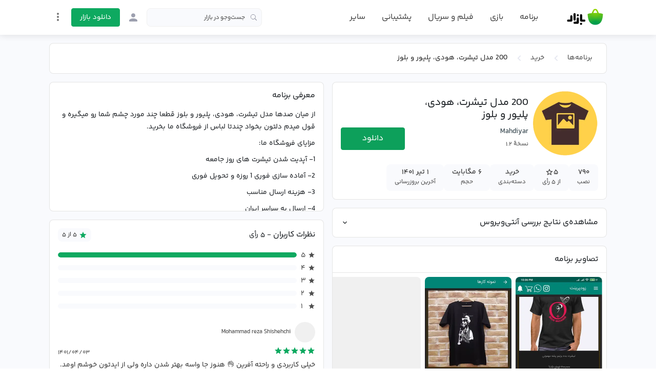

--- FILE ---
content_type: text/html;charset=utf-8
request_url: https://cafebazaar.ir/app/com.pzoodshop
body_size: 59097
content:
<!DOCTYPE html><html  translate="no" lang="fa"><head><meta charset="utf-8">
<meta name="viewport" content="width=device-width, initial-scale=1">
<title>دانلود برنامه ۲۰۰ مدل تیشرت، هودی، پلیور و بلوز اندروید | بازار</title>
<script src="https://webassets.cafebazaar.ir/compat.js" async></script>
<style>@charset "UTF-8";@font-face{font-display:swap;font-family:YekanBakh;font-style:normal;font-weight:100;src:url(https://webassets.cafebazaar.ir/fonts/YekanBakh/YekanBakh-Regular.woff2) format("woff2"),url(https://webassets.cafebazaar.ir/fonts/YekanBakh/YekanBakh-Regular.ttf) format("truetype")}@font-face{font-display:swap;font-family:YekanBakh;font-style:normal;font-weight:300;src:url(https://webassets.cafebazaar.ir/fonts/YekanBakh/YekanBakh-Medium.woff2) format("woff2"),url(https://webassets.cafebazaar.ir/fonts/YekanBakh/YekanBakh-Medium.ttf) format("truetype")}@font-face{font-display:block;font-family:Material Icons;font-style:normal;font-weight:400;src:url(https://webassets.cafebazaar.ir/fonts/MaterialIcons-Regular.eot);src:local("Material Icons"),local("MaterialIcons-Regular"),url(https://webassets.cafebazaar.ir/fonts/MaterialIcons-Regular.woff2) format("woff2"),url(https://webassets.cafebazaar.ir/fonts/MaterialIcons-Regular.woff) format("woff"),url(https://webassets.cafebazaar.ir/fonts/MaterialIcons-Regular.ttf) format("truetype")}.material-icons{display:inline-block;font-family:Material Icons;font-size:24px;letter-spacing:normal;vertical-align:middle;word-wrap:normal;direction:ltr;white-space:nowrap;-webkit-font-smoothing:antialiased;font-feature-settings:"liga";text-rendering:optimizeLegibility}@font-face{font-display:block;font-family:cafebazaar-icon;font-style:normal;font-weight:400;src:url(https://webassets.cafebazaar.ir/fonts/cafebazaar-icon.eot);src:url(/fonts/cafebazaar-icon.eot) format("embedded-opentype"),url(https://webassets.cafebazaar.ir/fonts/cafebazaar-icon.ttf) format("truetype"),url(https://webassets.cafebazaar.ir/fonts/cafebazaar-icon.woff) format("woff"),url(https://webassets.cafebazaar.ir/fonts/cafebazaar-icon.svg) format("svg")}.material-icons,[class*=" icon-"],[class^=icon-]{font-style:normal;font-weight:400;line-height:1;text-transform:none;-moz-osx-font-smoothing:grayscale}[class*=" icon-"],[class^=icon-]{font-family:cafebazaar-icon!important;speak:none;font-feature-settings:"liga";font-variant:normal;letter-spacing:0;-webkit-font-smoothing:antialiased}.icon-5star_outline:before{content:""}.icon-5star:before{content:""}.icon-cb-facebook:before{content:""}.icon-cb-twitter:before{content:""}.icon-cb-instagram:before{content:""}.icon-cb-aparatlogo:before{content:""}.icon-cb-bazaarlogo:before{content:""}.icon-cb-logotype:before{content:""}.icon-cb-coin:before{content:""}.icon-cb-coin-o:before{content:""}.icon-cb-circle-s:before{content:""}.icon-cb-circle-m:before{content:""}.icon-cb-help-o:before{content:""}.icon-cb-user:before{content:""}.icon-cb-grid:before{content:""}.icon-cb-list:before{content:""}.icon-error:before{content:""}.icon-error_outline:before{content:""}.icon-warning:before{content:""}.icon-add_alert:before{content:""}.icon-album:before{content:""}.icon-av_timer:before{content:""}.icon-closed_caption:before{content:""}.icon-equalizer:before{content:""}.icon-explicit:before{content:""}.icon-fast_forward:before{content:""}.icon-fast_rewind:before{content:""}.icon-games:before{content:""}.icon-hearing:before{content:""}.icon-high_quality:before{content:""}.icon-loop:before{content:""}.icon-mic:before{content:""}.icon-mic_none:before{content:""}.icon-mic_off:before{content:""}.icon-movie:before{content:""}.icon-library_add:before{content:""}.icon-library_books:before{content:""}.icon-library_music:before{content:""}.icon-new_releases:before{content:""}.icon-not_interested:before{content:""}.icon-pause:before{content:""}.icon-pause_circle_filled:before{content:""}.icon-pause_circle_outline:before{content:""}.icon-play_arrow:before{content:""}.icon-play_circle_filled:before{content:""}.icon-play_circle_outline:before{content:""}.icon-playlist_add:before{content:""}.icon-queue:before{content:""}.icon-queue_music:before{content:""}.icon-radio:before{content:""}.icon-recent_actors:before{content:""}.icon-repeat:before{content:""}.icon-repeat_one:before{content:""}.icon-replay:before{content:""}.icon-shuffle:before{content:""}.icon-skip_next:before{content:""}.icon-skip_previous:before{content:""}.icon-snooze:before{content:""}.icon-stop:before{content:""}.icon-subtitles:before{content:""}.icon-surround_sound:before{content:""}.icon-video_collection:before{content:""}.icon-videocam:before{content:""}.icon-videocam_off:before{content:""}.icon-volume_down:before{content:""}.icon-volume_mute:before{content:""}.icon-volume_off:before{content:""}.icon-volume_up:before{content:""}.icon-web:before{content:""}.icon-hd:before{content:""}.icon-sort_by_alpha:before{content:""}.icon-airplay:before{content:""}.icon-forward_10:before{content:""}.icon-forward_30:before{content:""}.icon-forward_5:before{content:""}.icon-replay_10:before{content:""}.icon-replay_30:before{content:""}.icon-replay_5:before{content:""}.icon-business:before{content:""}.icon-call:before{content:""}.icon-call_end:before{content:""}.icon-call_made:before{content:""}.icon-call_merge:before{content:""}.icon-call_missed:before{content:""}.icon-call_received:before{content:""}.icon-call_split:before{content:""}.icon-chat:before{content:""}.icon-clear_all:before{content:""}.icon-comment:before{content:""}.icon-contacts:before{content:""}.icon-dialer_sip:before{content:""}.icon-dialpad:before{content:""}.icon-email:before{content:""}.icon-forum:before{content:""}.icon-import_export:before{content:""}.icon-invert_colors_off:before{content:""}.icon-live_help:before{content:""}.icon-location_off:before{content:""}.icon-location_on:before{content:""}.icon-message:before{content:""}.icon-chat_bubble:before{content:""}.icon-chat_bubble_outline:before{content:""}.icon-no_sim:before{content:""}.icon-phone:before{content:""}.icon-portable_wifi_off:before{content:""}.icon-contact_phone:before{content:""}.icon-ring_volume:before{content:""}.icon-speaker_phone:before{content:""}.icon-stay_current_landscape:before{content:""}.icon-stay_current_portrait:before{content:""}.icon-stay_primary_landscape:before{content:""}.icon-stay_primary_portrait:before{content:""}.icon-swap_calls:before{content:""}.icon-textsms:before{content:""}.icon-voicemail:before{content:""}.icon-vpn_key:before{content:""}.icon-phonelink_erase:before{content:""}.icon-phonelink_lock:before{content:""}.icon-phonelink_ring:before{content:""}.icon-phonelink_setup:before{content:""}.icon-present_to_all:before{content:""}.icon-add:before{content:""}.icon-add_box:before{content:""}.icon-add_circle:before{content:""}.icon-add_circle_outline:before{content:""}.icon-archive:before{content:""}.icon-backspace:before{content:""}.icon-block:before{content:""}.icon-clear:before{content:""}.icon-content_copy:before{content:""}.icon-content_cut:before{content:""}.icon-content_paste:before{content:""}.icon-create:before{content:""}.icon-drafts:before{content:""}.icon-filter_list:before{content:""}.icon-flag:before{content:""}.icon-forward:before{content:""}.icon-gesture:before{content:""}.icon-inbox:before{content:""}.icon-link:before{content:""}.icon-mail:before{content:""}.icon-markunread:before{content:""}.icon-redo:before{content:""}.icon-remove:before{content:""}.icon-remove_circle:before{content:""}.icon-remove_circle_outline:before{content:""}.icon-reply:before{content:""}.icon-reply_all:before{content:""}.icon-report:before{content:""}.icon-save:before{content:""}.icon-select_all:before{content:""}.icon-send:before{content:""}.icon-sort:before{content:""}.icon-text_format:before{content:""}.icon-undo:before{content:""}.icon-font_download:before{content:""}.icon-access_alarm:before{content:""}.icon-access_alarms:before{content:""}.icon-access_time:before{content:""}.icon-add_alarm:before{content:""}.icon-airplanemode_inactive:before{content:""}.icon-airplanemode_active:before{content:""}.icon-battery_alert:before{content:""}.icon-battery_charging_full:before{content:""}.icon-battery_full:before{content:""}.icon-battery_std:before{content:""}.icon-battery_unknown:before{content:""}.icon-bluetooth:before{content:""}.icon-bluetooth_connected:before{content:""}.icon-bluetooth_disabled:before{content:""}.icon-bluetooth_searching:before{content:""}.icon-brightness_auto:before{content:""}.icon-brightness_high:before{content:""}.icon-brightness_low:before{content:""}.icon-brightness_medium:before{content:""}.icon-data_usage:before{content:""}.icon-developer_mode:before{content:""}.icon-devices:before{content:""}.icon-dvr:before{content:""}.icon-gps_fixed:before{content:""}.icon-gps_not_fixed:before{content:""}.icon-gps_off:before{content:""}.icon-location_disabled:before{content:""}.icon-location_searching:before{content:""}.icon-graphic_eq:before{content:""}.icon-network_cell:before{content:""}.icon-network_wifi:before{content:""}.icon-nfc:before{content:""}.icon-now_wallpaper:before{content:""}.icon-now_widgets:before{content:""}.icon-screen_lock_landscape:before{content:""}.icon-screen_lock_portrait:before{content:""}.icon-screen_lock_rotation:before{content:""}.icon-screen_rotation:before{content:""}.icon-sd_storage:before{content:""}.icon-settings_system_daydream:before{content:""}.icon-signal_cellular_4_bar:before{content:""}.icon-signal_cellular_connected_no_internet_4_bar:before{content:""}.icon-signal_cellular_no_sim:before{content:""}.icon-signal_cellular_null:before{content:""}.icon-signal_cellular_off:before{content:""}.icon-signal_wifi_4_bar:before{content:""}.icon-signal_wifi_4_bar_lock:before{content:""}.icon-signal_wifi_off:before{content:""}.icon-storage:before{content:""}.icon-usb:before{content:""}.icon-wifi_lock:before{content:""}.icon-wifi_tethering:before{content:""}.icon-attach_file:before{content:""}.icon-attach_money:before{content:""}.icon-border_all:before{content:""}.icon-border_bottom:before{content:""}.icon-border_clear:before{content:""}.icon-border_color:before{content:""}.icon-border_horizontal:before{content:""}.icon-border_inner:before{content:""}.icon-border_left:before{content:""}.icon-border_outer:before{content:""}.icon-border_right:before{content:""}.icon-border_style:before{content:""}.icon-border_top:before{content:""}.icon-border_vertical:before{content:""}.icon-format_align_center:before{content:""}.icon-format_align_justify:before{content:""}.icon-format_align_left:before{content:""}.icon-format_align_right:before{content:""}.icon-format_bold:before{content:""}.icon-format_clear:before{content:""}.icon-format_color_fill:before{content:""}.icon-format_color_reset:before{content:""}.icon-format_color_text:before{content:""}.icon-format_indent_decrease:before{content:""}.icon-format_indent_increase:before{content:""}.icon-format_italic:before{content:""}.icon-format_line_spacing:before{content:""}.icon-format_list_bulleted:before{content:""}.icon-format_list_numbered:before{content:""}.icon-format_paint:before{content:""}.icon-format_quote:before{content:""}.icon-format_size:before{content:""}.icon-format_strikethrough:before{content:""}.icon-format_textdirection_l_to_r:before{content:""}.icon-format_textdirection_r_to_l:before{content:""}.icon-format_underlined:before{content:""}.icon-functions:before{content:""}.icon-insert_chart:before{content:""}.icon-insert_comment:before{content:""}.icon-insert_drive_file:before{content:""}.icon-insert_emoticon:before{content:""}.icon-insert_invitation:before{content:""}.icon-insert_link:before{content:""}.icon-insert_photo:before{content:""}.icon-merge_type:before{content:""}.icon-mode_comment:before{content:""}.icon-mode_edit:before{content:""}.icon-publish:before{content:""}.icon-space_bar:before{content:""}.icon-strikethrough_s:before{content:""}.icon-vertical_align_bottom:before{content:""}.icon-vertical_align_center:before{content:""}.icon-vertical_align_top:before{content:""}.icon-wrap_text:before{content:""}.icon-money_off:before{content:""}.icon-attachment:before{content:""}.icon-cloud:before{content:""}.icon-cloud_circle:before{content:""}.icon-cloud_done:before{content:""}.icon-cloud_download:before{content:""}.icon-cloud_off:before{content:""}.icon-cloud_queue:before{content:""}.icon-cloud_upload:before{content:""}.icon-file_download:before{content:""}.icon-file_upload:before{content:""}.icon-folder:before{content:""}.icon-folder_open:before{content:""}.icon-folder_shared:before{content:""}.icon-cast:before{content:""}.icon-cast_connected:before{content:""}.icon-computer:before{content:""}.icon-desktop_mac:before{content:""}.icon-desktop_windows:before{content:""}.icon-developer_board:before{content:""}.icon-dock:before{content:""}.icon-gamepad:before{content:""}.icon-headset:before{content:""}.icon-headset_mic:before{content:""}.icon-keyboard:before{content:""}.icon-keyboard_arrow_down:before{content:""}.icon-keyboard_arrow_left:before{content:""}.icon-keyboard_arrow_right:before{content:""}.icon-keyboard_arrow_up:before{content:""}.icon-keyboard_backspace:before{content:""}.icon-keyboard_capslock:before{content:""}.icon-keyboard_hide:before{content:""}.icon-keyboard_return:before{content:""}.icon-keyboard_tab:before{content:""}.icon-keyboard_voice:before{content:""}.icon-laptop:before{content:""}.icon-laptop_chromebook:before{content:""}.icon-laptop_mac:before{content:""}.icon-laptop_windows:before{content:""}.icon-memory:before{content:""}.icon-mouse:before{content:""}.icon-phone_android:before{content:""}.icon-phone_iphone:before{content:""}.icon-phonelink:before{content:""}.icon-phonelink_off:before{content:""}.icon-router:before{content:""}.icon-scanner:before{content:""}.icon-security:before{content:""}.icon-sim_card:before{content:""}.icon-smartphone:before{content:""}.icon-speaker:before{content:""}.icon-speaker_group:before{content:""}.icon-tablet:before{content:""}.icon-tablet_android:before{content:""}.icon-tablet_mac:before{content:""}.icon-toys:before{content:""}.icon-tv:before{content:""}.icon-watch:before{content:""}.icon-device_hub:before{content:""}.icon-power_input:before{content:""}.icon-add_to_photos:before{content:""}.icon-adjust:before{content:""}.icon-assistant:before{content:""}.icon-assistant_photo:before{content:""}.icon-audiotrack:before{content:""}.icon-blur_circular:before{content:""}.icon-blur_linear:before{content:""}.icon-blur_off:before{content:""}.icon-blur_on:before{content:""}.icon-brightness_1:before{content:""}.icon-brightness_2:before{content:""}.icon-brightness_3:before{content:""}.icon-brightness_4:before{content:""}.icon-brightness_5:before{content:""}.icon-brightness_6:before{content:""}.icon-brightness_7:before{content:""}.icon-broken_image:before{content:""}.icon-brush:before{content:""}.icon-camera:before{content:""}.icon-camera_alt:before{content:""}.icon-camera_front:before{content:""}.icon-camera_rear:before{content:""}.icon-camera_roll:before{content:""}.icon-center_focus_strong:before{content:""}.icon-center_focus_weak:before{content:""}.icon-collections:before{content:""}.icon-color_lens:before{content:""}.icon-colorize:before{content:""}.icon-compare:before{content:""}.icon-control_point:before{content:""}.icon-control_point_duplicate:before{content:""}.icon-crop_16_9:before{content:""}.icon-crop_3_2:before{content:""}.icon-crop:before{content:""}.icon-crop_5_4:before{content:""}.icon-crop_7_5:before{content:""}.icon-crop_din:before{content:""}.icon-crop_free:before{content:""}.icon-crop_landscape:before{content:""}.icon-crop_original:before{content:""}.icon-crop_portrait:before{content:""}.icon-crop_square:before{content:""}.icon-dehaze:before{content:""}.icon-details:before{content:""}.icon-edit:before{content:""}.icon-exposure:before{content:""}.icon-exposure_minus_1:before{content:""}.icon-exposure_minus_2:before{content:""}.icon-exposure_plus_1:before{content:""}.icon-exposure_plus_2:before{content:""}.icon-exposure_zero:before{content:""}.icon-filter_1:before{content:""}.icon-filter_2:before{content:""}.icon-filter_3:before{content:""}.icon-filter:before{content:""}.icon-filter_4:before{content:""}.icon-filter_5:before{content:""}.icon-filter_6:before{content:""}.icon-filter_7:before{content:""}.icon-filter_8:before{content:""}.icon-filter_9:before{content:""}.icon-filter_9_plus:before{content:""}.icon-filter_b_and_w:before{content:""}.icon-filter_center_focus:before{content:""}.icon-filter_drama:before{content:""}.icon-filter_frames:before{content:""}.icon-filter_hdr:before{content:""}.icon-filter_none:before{content:""}.icon-filter_tilt_shift:before{content:""}.icon-filter_vintage:before{content:""}.icon-flare:before{content:""}.icon-flash_auto:before{content:""}.icon-flash_off:before{content:""}.icon-flash_on:before{content:""}.icon-flip:before{content:""}.icon-gradient:before{content:""}.icon-grain:before{content:""}.icon-grid_off:before{content:""}.icon-grid_on:before{content:""}.icon-hdr_off:before{content:""}.icon-hdr_on:before{content:""}.icon-hdr_strong:before{content:""}.icon-hdr_weak:before{content:""}.icon-healing:before{content:""}.icon-image:before{content:""}.icon-image_aspect_ratio:before{content:""}.icon-iso:before{content:""}.icon-landscape:before{content:""}.icon-leak_add:before{content:""}.icon-leak_remove:before{content:""}.icon-lens:before{content:""}.icon-looks_3:before{content:""}.icon-looks:before{content:""}.icon-looks_4:before{content:""}.icon-looks_5:before{content:""}.icon-looks_6:before{content:""}.icon-looks_one:before{content:""}.icon-looks_two:before{content:""}.icon-loupe:before{content:""}.icon-monochrome_photos:before{content:""}.icon-movie_creation:before{content:""}.icon-music_note:before{content:""}.icon-nature:before{content:""}.icon-nature_people:before{content:""}.icon-navigate_before:before{content:""}.icon-navigate_next:before{content:""}.icon-palette:before{content:""}.icon-panorama:before{content:""}.icon-panorama_fish_eye:before{content:""}.icon-panorama_horizontal:before{content:""}.icon-panorama_vertical:before{content:""}.icon-panorama_wide_angle:before{content:""}.icon-photo:before{content:""}.icon-photo_album:before{content:""}.icon-photo_camera:before{content:""}.icon-photo_library:before{content:""}.icon-picture_as_pdf:before{content:""}.icon-portrait:before{content:""}.icon-remove_red_eye:before{content:""}.icon-rotate_90_degrees_ccw:before{content:""}.icon-rotate_left:before{content:""}.icon-rotate_right:before{content:""}.icon-slideshow:before{content:""}.icon-straighten:before{content:""}.icon-style:before{content:""}.icon-switch_camera:before{content:""}.icon-switch_video:before{content:""}.icon-tag_faces:before{content:""}.icon-texture:before{content:""}.icon-timelapse:before{content:""}.icon-timer_10:before{content:""}.icon-timer_3:before{content:""}.icon-timer:before{content:""}.icon-timer_off:before{content:""}.icon-tonality:before{content:""}.icon-transform:before{content:""}.icon-tune:before{content:""}.icon-view_comfortable:before{content:""}.icon-view_compact:before{content:""}.icon-wb_auto:before{content:""}.icon-wb_cloudy:before{content:""}.icon-wb_incandescent:before{content:""}.icon-wb_sunny:before{content:""}.icon-collections_bookmark:before{content:""}.icon-photo_size_select_actual:before{content:""}.icon-photo_size_select_large:before{content:""}.icon-photo_size_select_small:before{content:""}.icon-vignette:before{content:""}.icon-wb_iridescent:before{content:""}.icon-beenhere:before{content:""}.icon-directions:before{content:""}.icon-directions_bike:before{content:""}.icon-directions_bus:before{content:""}.icon-directions_car:before{content:""}.icon-directions_ferry:before{content:""}.icon-directions_subway:before{content:""}.icon-directions_railway:before{content:""}.icon-directions_transit:before{content:""}.icon-directions_walk:before{content:""}.icon-flight:before{content:""}.icon-hotel:before{content:""}.icon-layers:before{content:""}.icon-layers_clear:before{content:""}.icon-local_airport:before{content:""}.icon-local_atm:before{content:""}.icon-local_attraction:before{content:""}.icon-local_bar:before{content:""}.icon-local_cafe:before{content:""}.icon-local_car_wash:before{content:""}.icon-local_convenience_store:before{content:""}.icon-local_drink:before{content:""}.icon-local_florist:before{content:""}.icon-local_gas_station:before{content:""}.icon-local_grocery_store:before{content:""}.icon-local_hospital:before{content:""}.icon-local_hotel:before{content:""}.icon-local_laundry_service:before{content:""}.icon-local_library:before{content:""}.icon-local_mall:before{content:""}.icon-local_movies:before{content:""}.icon-local_offer:before{content:""}.icon-local_parking:before{content:""}.icon-local_pharmacy:before{content:""}.icon-local_phone:before{content:""}.icon-local_pizza:before{content:""}.icon-local_play:before{content:""}.icon-local_post_office:before{content:""}.icon-local_print_shop:before{content:""}.icon-local_restaurant:before{content:""}.icon-local_see:before{content:""}.icon-local_shipping:before{content:""}.icon-local_taxi:before{content:""}.icon-location_history:before{content:""}.icon-map:before{content:""}.icon-my_location:before{content:""}.icon-navigation:before{content:""}.icon-pin_drop:before{content:""}.icon-place:before{content:""}.icon-rate_review:before{content:""}.icon-restaurant_menu:before{content:""}.icon-satellite:before{content:""}.icon-store_mall_directory:before{content:""}.icon-terrain:before{content:""}.icon-traffic:before{content:""}.icon-directions_run:before{content:""}.icon-apps:before{content:""}.icon-arrow_back:before{content:""}.icon-arrow_drop_down:before{content:""}.icon-arrow_drop_down_circle:before{content:""}.icon-arrow_drop_up:before{content:""}.icon-arrow_forward:before{content:""}.icon-cancel:before{content:""}.icon-check:before{content:""}.icon-chevron_left:before{content:""}.icon-chevron_right:before{content:""}.icon-close:before{content:""}.icon-expand_less:before{content:""}.icon-expand_more:before{content:""}.icon-fullscreen:before{content:""}.icon-fullscreen_exit:before{content:""}.icon-menu:before{content:""}.icon-keyboard_control:before{content:""}.icon-more_vert:before{content:""}.icon-refresh:before{content:""}.icon-unfold_less:before{content:""}.icon-unfold_more:before{content:""}.icon-adb:before{content:""}.icon-bluetooth_audio:before{content:""}.icon-disc_full:before{content:""}.icon-do_not_disturb_alt:before{content:""}.icon-do_not_disturb:before{content:""}.icon-drive_eta:before{content:""}.icon-event_available:before{content:""}.icon-event_busy:before{content:""}.icon-event_note:before{content:""}.icon-folder_special:before{content:""}.icon-mms:before{content:""}.icon-more:before{content:""}.icon-network_locked:before{content:""}.icon-phone_bluetooth_speaker:before{content:""}.icon-phone_forwarded:before{content:""}.icon-phone_in_talk:before{content:""}.icon-phone_locked:before{content:""}.icon-phone_missed:before{content:""}.icon-phone_paused:before{content:""}.icon-sd_card:before{content:""}.icon-sim_card_alert:before{content:""}.icon-sms:before{content:""}.icon-sms_failed:before{content:""}.icon-sync:before{content:""}.icon-sync_disabled:before{content:""}.icon-sync_problem:before{content:""}.icon-system_update:before{content:""}.icon-tap_and_play:before{content:""}.icon-time_to_leave:before{content:""}.icon-vibration:before{content:""}.icon-voice_chat:before{content:""}.icon-vpn_lock:before{content:""}.icon-airline_seat_flat:before{content:""}.icon-airline_seat_flat_angled:before{content:""}.icon-airline_seat_individual_suite:before{content:""}.icon-airline_seat_legroom_extra:before{content:""}.icon-airline_seat_legroom_normal:before{content:""}.icon-airline_seat_legroom_reduced:before{content:""}.icon-airline_seat_recline_extra:before{content:""}.icon-airline_seat_recline_normal:before{content:""}.icon-confirmation_number:before{content:""}.icon-live_tv:before{content:""}.icon-ondemand_video:before{content:""}.icon-personal_video:before{content:""}.icon-power:before{content:""}.icon-wc:before{content:""}.icon-wifi:before{content:""}.icon-cake:before{content:""}.icon-domain:before{content:""}.icon-group:before{content:""}.icon-group_add:before{content:""}.icon-location_city:before{content:""}.icon-mood:before{content:""}.icon-mood_bad:before{content:""}.icon-notifications:before{content:""}.icon-notifications_none:before{content:""}.icon-notifications_off:before{content:""}.icon-notifications_active:before{content:""}.icon-notifications_paused:before{content:""}.icon-pages:before{content:""}.icon-party_mode:before{content:""}.icon-people:before{content:""}.icon-people_outline:before{content:""}.icon-person:before{content:""}.icon-person_add:before{content:""}.icon-person_outline:before{content:""}.icon-plus_one:before{content:""}.icon-poll:before{content:""}.icon-public:before{content:""}.icon-school:before{content:""}.icon-share:before{content:""}.icon-whatshot:before{content:""}.icon-check_box:before{content:""}.icon-check_box_outline_blank:before{content:""}.icon-radio_button_unchecked:before{content:""}.icon-radio_button_checked:before{content:""}.icon-star:before{content:""}.icon-star_half:before{content:""}.icon-star_outline:before{content:""}.icon-3d_rotation:before{content:""}.icon-accessibility:before{content:""}.icon-account_balance:before{content:""}.icon-account_balance_wallet:before{content:""}.icon-account_box:before{content:""}.icon-account_circle:before{content:""}.icon-add_shopping_cart:before{content:""}.icon-alarm:before{content:""}.icon-alarm_add:before{content:""}.icon-alarm_off:before{content:""}.icon-alarm_on:before{content:""}.icon-android:before{content:""}.icon-announcement:before{content:""}.icon-aspect_ratio:before{content:""}.icon-assessment:before{content:""}.icon-assignment:before{content:""}.icon-assignment_ind:before{content:""}.icon-assignment_late:before{content:""}.icon-assignment_return:before{content:""}.icon-assignment_returned:before{content:""}.icon-assignment_turned_in:before{content:""}.icon-autorenew:before{content:""}.icon-backup:before{content:""}.icon-book:before{content:""}.icon-bookmark:before{content:""}.icon-bookmark_outline:before{content:""}.icon-bug_report:before{content:""}.icon-build:before{content:""}.icon-cached:before{content:""}.icon-change_history:before{content:""}.icon-check_circle:before{content:""}.icon-chrome_reader_mode:before{content:""}.icon-class:before{content:""}.icon-code:before{content:""}.icon-credit_card:before{content:""}.icon-dashboard:before{content:""}.icon-delete:before{content:""}.icon-description:before{content:""}.icon-dns:before{content:""}.icon-done:before{content:""}.icon-done_all:before{content:""}.icon-event:before{content:""}.icon-exit_to_app:before{content:""}.icon-explore:before{content:""}.icon-extension:before{content:""}.icon-face:before{content:""}.icon-favorite:before{content:""}.icon-favorite_outline:before{content:""}.icon-feedback:before{content:""}.icon-find_in_page:before{content:""}.icon-find_replace:before{content:""}.icon-flip_to_back:before{content:""}.icon-flip_to_front:before{content:""}.icon-get_app:before{content:""}.icon-grade:before{content:""}.icon-group_work:before{content:""}.icon-help:before{content:""}.icon-highlight_remove:before{content:""}.icon-history:before{content:""}.icon-home:before{content:""}.icon-hourglass_empty:before{content:""}.icon-hourglass_full:before{content:""}.icon-https:before{content:""}.icon-info:before{content:""}.icon-info_outline:before{content:""}.icon-input:before{content:""}.icon-invert_colors_on:before{content:""}.icon-label:before{content:""}.icon-label_outline:before{content:""}.icon-language:before{content:""}.icon-launch:before{content:""}.icon-list:before{content:""}.icon-lock:before{content:""}.icon-lock_open:before{content:""}.icon-lock_outline:before{content:""}.icon-loyalty:before{content:""}.icon-markunread_mailbox:before{content:""}.icon-note_add:before{content:""}.icon-open_in_browser:before{content:""}.icon-open_in_new:before{content:""}.icon-open_with:before{content:""}.icon-pageview:before{content:""}.icon-payment:before{content:""}.icon-perm_camera_mic:before{content:""}.icon-perm_contact_calendar:before{content:""}.icon-perm_data_setting:before{content:""}.icon-perm_device_information:before{content:""}.icon-perm_identity:before{content:""}.icon-perm_media:before{content:""}.icon-perm_phone_msg:before{content:""}.icon-perm_scan_wifi:before{content:""}.icon-picture_in_picture:before{content:""}.icon-polymer:before{content:""}.icon-power_settings_new:before{content:""}.icon-print:before{content:""}.icon-query_builder:before{content:""}.icon-question_answer:before{content:""}.icon-receipt:before{content:""}.icon-redeem:before{content:""}.icon-report_problem:before{content:""}.icon-restore:before{content:""}.icon-room:before{content:""}.icon-schedule:before{content:""}.icon-search:before{content:""}.icon-settings:before{content:""}.icon-settings_applications:before{content:""}.icon-settings_backup_restore:before{content:""}.icon-settings_bluetooth:before{content:""}.icon-settings_cell:before{content:""}.icon-settings_brightness:before{content:""}.icon-settings_ethernet:before{content:""}.icon-settings_input_antenna:before{content:""}.icon-settings_input_component:before{content:""}.icon-settings_input_composite:before{content:""}.icon-settings_input_hdmi:before{content:""}.icon-settings_input_svideo:before{content:""}.icon-settings_overscan:before{content:""}.icon-settings_phone:before{content:""}.icon-settings_power:before{content:""}.icon-settings_remote:before{content:""}.icon-settings_voice:before{content:""}.icon-shop:before{content:""}.icon-shop_two:before{content:""}.icon-shopping_basket:before{content:""}.icon-shopping_cart:before{content:""}.icon-speaker_notes:before{content:""}.icon-spellcheck:before{content:""}.icon-stars:before{content:""}.icon-store:before{content:""}.icon-subject:before{content:""}.icon-supervisor_account:before{content:""}.icon-swap_horiz:before{content:""}.icon-swap_vert:before{content:""}.icon-swap_vertical_circle:before{content:""}.icon-system_update_alt:before{content:""}.icon-tab:before{content:""}.icon-tab_unselected:before{content:""}.icon-theaters:before{content:""}.icon-thumb_down:before{content:""}.icon-thumb_up:before{content:""}.icon-thumbs_up_down:before{content:""}.icon-toc:before{content:""}.icon-today:before{content:""}.icon-toll:before{content:""}.icon-track_changes:before{content:""}.icon-translate:before{content:""}.icon-trending_down:before{content:""}.icon-trending_neutral:before{content:""}.icon-trending_up:before{content:""}.icon-turned_in:before{content:""}.icon-turned_in_not:before{content:""}.icon-verified_user:before{content:""}.icon-view_agenda:before{content:""}.icon-view_array:before{content:""}.icon-view_carousel:before{content:""}.icon-view_column:before{content:""}.icon-view_day:before{content:""}.icon-view_headline:before{content:""}.icon-view_list:before{content:""}.icon-view_module:before{content:""}.icon-view_quilt:before{content:""}.icon-view_stream:before{content:""}.icon-view_week:before{content:""}.icon-visibility:before{content:""}.icon-visibility_off:before{content:""}.icon-card_giftcard:before{content:""}.icon-card_membership:before{content:""}.icon-card_travel:before{content:""}.icon-work:before{content:""}.icon-youtube_searched_for:before{content:""}.icon-eject:before{content:""}.icon-camera_enhance:before{content:""}.icon-help_outline:before{content:""}.icon-reorder:before{content:""}.icon-zoom_in:before{content:""}.icon-zoom_out:before{content:""}.icon-http:before{content:""}.icon-event_seat:before{content:""}.icon-flight_land:before{content:""}.icon-flight_takeoff:before{content:""}.icon-play_for_work:before{content:""}.icon-gif:before{content:""}.icon-indeterminate_check_box:before{content:""}.icon-offline_pin:before{content:""}/*!
 * Bootstrap Reboot v4.6.2 (https://getbootstrap.com/)
 * Copyright 2011-2022 The Bootstrap Authors
 * Copyright 2011-2022 Twitter, Inc.
 * Licensed under MIT (https://github.com/twbs/bootstrap/blob/main/LICENSE)
 * Forked from Normalize.css, licensed MIT (https://github.com/necolas/normalize.css/blob/master/LICENSE.md)
 */html{font-family:sans-serif;line-height:1.15;-webkit-tap-highlight-color:rgba(0,0,0,0)}article,aside,figcaption,figure,footer,header,hgroup,main,nav,section{display:block}body{background-color:#fff;color:#212529;font-size:1rem;font-weight:400;line-height:1.5;margin:0;text-align:left}[tabindex="-1"]:focus:not(:focus-visible){outline:0!important}hr{box-sizing:initial;height:0;overflow:visible}h1,h2,h3,h4,h5,h6{margin-bottom:.5rem;margin-top:0}p{margin-bottom:1rem;margin-top:0}abbr[data-original-title],abbr[title]{border-bottom:0;cursor:help;text-decoration:underline;-webkit-text-decoration:underline dotted;text-decoration:underline dotted;-webkit-text-decoration-skip-ink:none;text-decoration-skip-ink:none}address{font-style:normal;line-height:inherit}address,dl,ol,ul{margin-bottom:1rem}dl,ol,ul{margin-top:0}ol ol,ol ul,ul ol,ul ul{margin-bottom:0}dt{font-weight:700}dd{margin-bottom:.5rem;margin-left:0}blockquote{margin:0 0 1rem}b,strong{font-weight:bolder}small{font-size:80%}sub,sup{font-size:75%;line-height:0;position:relative;vertical-align:initial}sub{bottom:-.25em}sup{top:-.5em}a{background-color:initial;color:#37474f}a,a:hover{text-decoration:none}a:hover{color:#0ea960}a:not([href]):not([class]),a:not([href]):not([class]):hover{color:inherit;text-decoration:none}code,kbd,pre,samp{font-family:Consolas,Liberation Mono,Courier,monospace;font-size:1em}pre{margin-bottom:1rem;margin-top:0;overflow:auto;-ms-overflow-style:scrollbar}figure{margin:0 0 1rem}img{border-style:none}img,svg{vertical-align:middle}svg{overflow:hidden}table{border-collapse:collapse}caption{caption-side:bottom;color:#6c757d;padding-bottom:.75rem;padding-top:.75rem;text-align:left}th{text-align:inherit;text-align:-webkit-match-parent}label{display:inline-block;margin-bottom:.5rem}button{border-radius:0}button:focus:not(:focus-visible){outline:0}button,input,optgroup,select,textarea{font-family:inherit;font-size:inherit;line-height:inherit;margin:0}button,input{overflow:visible}button,select{text-transform:none}[role=button]{cursor:pointer}select{word-wrap:normal}[type=button],[type=reset],[type=submit],button{-webkit-appearance:button}[type=button]:not(:disabled),[type=reset]:not(:disabled),[type=submit]:not(:disabled),button:not(:disabled){cursor:pointer}[type=button]::-moz-focus-inner,[type=reset]::-moz-focus-inner,[type=submit]::-moz-focus-inner,button::-moz-focus-inner{border-style:none;padding:0}input[type=checkbox],input[type=radio]{box-sizing:border-box;padding:0}textarea{overflow:auto;resize:vertical}fieldset{border:0;margin:0;min-width:0;padding:0}legend{color:inherit;display:block;font-size:1.5rem;line-height:inherit;margin-bottom:.5rem;max-width:100%;padding:0;white-space:normal;width:100%}progress{vertical-align:initial}[type=number]::-webkit-inner-spin-button,[type=number]::-webkit-outer-spin-button{height:auto}[type=search]{-webkit-appearance:none;outline-offset:-2px}[type=search]::-webkit-search-decoration{-webkit-appearance:none}::-webkit-file-upload-button{-webkit-appearance:button;font:inherit}output{display:inline-block}summary{cursor:pointer;display:list-item}template{display:none}[hidden]{display:none!important}.h1,.h2,.h3,.h4,.h5,.h6,h1,h2,h3,h4,h5,h6{font-weight:500;line-height:1.2;margin-bottom:.5rem}.h1,h1{font-size:1.25rem}.h2,h2{font-size:1.125rem}.h3,.h4,h3,h4{font-size:1rem}.h5,h5{font-size:.875rem}.h6,h6{font-size:.75rem}.lead{font-size:1.25rem;font-weight:300}.display-1{font-size:6rem}.display-1,.display-2{font-weight:300;line-height:1.2}.display-2{font-size:5.5rem}.display-3{font-size:4.5rem}.display-3,.display-4{font-weight:300;line-height:1.2}.display-4{font-size:3.5rem}hr{border:0;border-top:1px solid rgba(0,0,0,.1);margin-bottom:1rem;margin-top:1rem}.small,small{font-size:.875em;font-weight:400}.mark,mark{background-color:#fcf8e3;padding:.2em}.list-inline,.list-unstyled{list-style:none;padding-left:0}.list-inline-item{display:inline-block}.list-inline-item:not(:last-child){margin-right:.5rem}.initialism{font-size:90%;text-transform:uppercase}.blockquote{font-size:1.25rem;margin-bottom:1rem}.blockquote-footer{color:#6c757d;display:block;font-size:.875em}.blockquote-footer:before{content:"— "}.align-baseline{vertical-align:initial!important}.align-top{vertical-align:top!important}.align-middle{vertical-align:middle!important}.align-bottom{vertical-align:bottom!important}.align-text-bottom{vertical-align:text-bottom!important}.align-text-top{vertical-align:text-top!important}.bg-primary{background-color:#007bff!important}a.bg-primary:focus,a.bg-primary:hover,button.bg-primary:focus,button.bg-primary:hover{background-color:#0062cc!important}.bg-secondary{background-color:#6c757d!important}a.bg-secondary:focus,a.bg-secondary:hover,button.bg-secondary:focus,button.bg-secondary:hover{background-color:#545b62!important}.bg-success{background-color:#28a745!important}a.bg-success:focus,a.bg-success:hover,button.bg-success:focus,button.bg-success:hover{background-color:#1e7e34!important}.bg-info{background-color:#17a2b8!important}a.bg-info:focus,a.bg-info:hover,button.bg-info:focus,button.bg-info:hover{background-color:#117a8b!important}.bg-warning{background-color:#ffc107!important}a.bg-warning:focus,a.bg-warning:hover,button.bg-warning:focus,button.bg-warning:hover{background-color:#d39e00!important}.bg-danger{background-color:#dc3545!important}a.bg-danger:focus,a.bg-danger:hover,button.bg-danger:focus,button.bg-danger:hover{background-color:#bd2130!important}.bg-light{background-color:#f8f9fa!important}a.bg-light:focus,a.bg-light:hover,button.bg-light:focus,button.bg-light:hover{background-color:#dae0e5!important}.bg-dark{background-color:#343a40!important}a.bg-dark:focus,a.bg-dark:hover,button.bg-dark:focus,button.bg-dark:hover{background-color:#1d2124!important}.bg-white{background-color:#fff!important}.bg-transparent{background-color:initial!important}.border{border:1px solid #dee2e6!important}.border-top{border-top:1px solid #dee2e6!important}.border-right{border-right:1px solid #dee2e6!important}.border-bottom{border-bottom:1px solid #dee2e6!important}.border-left{border-left:1px solid #dee2e6!important}.border-0{border:0!important}.border-top-0{border-top:0!important}.border-right-0{border-right:0!important}.border-bottom-0{border-bottom:0!important}.border-left-0{border-left:0!important}.border-primary{border-color:#007bff!important}.border-secondary{border-color:#6c757d!important}.border-success{border-color:#28a745!important}.border-info{border-color:#17a2b8!important}.border-warning{border-color:#ffc107!important}.border-danger{border-color:#dc3545!important}.border-light{border-color:#f8f9fa!important}.border-dark{border-color:#343a40!important}.border-white{border-color:#fff!important}.rounded-sm{border-radius:.2rem!important}.rounded{border-radius:.25rem!important}.rounded-top{border-top-left-radius:.25rem!important}.rounded-right,.rounded-top{border-top-right-radius:.25rem!important}.rounded-bottom,.rounded-right{border-bottom-right-radius:.25rem!important}.rounded-bottom,.rounded-left{border-bottom-left-radius:.25rem!important}.rounded-left{border-top-left-radius:.25rem!important}.rounded-lg{border-radius:.3rem!important}.rounded-circle{border-radius:50%!important}.rounded-pill{border-radius:50rem!important}.rounded-0{border-radius:0!important}.clearfix:after{content:"";display:block}.embed-responsive{display:block;overflow:hidden;padding:0;position:relative;width:100%}.embed-responsive:before{content:"";display:block}.embed-responsive .embed-responsive-item,.embed-responsive embed,.embed-responsive iframe,.embed-responsive object,.embed-responsive video{border:0;bottom:0;height:100%;left:0;position:absolute;top:0;width:100%}.embed-responsive-21by9:before{padding-top:42.85714286%}.embed-responsive-16by9:before{padding-top:56.25%}.embed-responsive-4by3:before{padding-top:75%}.embed-responsive-1by1:before{padding-top:100%}.float-left{float:left!important}.float-right{float:right!important}.float-none{float:none!important}@media (min-width:640px){.float-sm-left{float:left!important}.float-sm-right{float:right!important}.float-sm-none{float:none!important}}@media (min-width:1024px){.float-md-left{float:left!important}.float-md-right{float:right!important}.float-md-none{float:none!important}}@media (min-width:1200px){.float-lg-left{float:left!important}.float-lg-right{float:right!important}.float-lg-none{float:none!important}}@media (min-width:1440px){.float-xl-left{float:left!important}.float-xl-right{float:right!important}.float-xl-none{float:none!important}}.user-select-all{-webkit-user-select:all!important;user-select:all!important}.user-select-auto{-webkit-user-select:auto!important;user-select:auto!important}.user-select-none{-webkit-user-select:none!important;user-select:none!important}.overflow-auto{overflow:auto!important}.overflow-hidden{overflow:hidden!important}.position-static{position:static!important}.position-relative{position:relative!important}.position-absolute{position:absolute!important}.position-fixed{position:fixed!important}.position-sticky{position:sticky!important}.fixed-top{top:0}.fixed-bottom,.fixed-top{left:0;position:fixed;right:0;z-index:1030}.fixed-bottom{bottom:0}@supports (position:sticky){.sticky-top{position:sticky;top:0;z-index:1020}}.sr-only{height:1px;margin:-1px;overflow:hidden;padding:0;position:absolute;width:1px;clip:rect(0,0,0,0);border:0;white-space:nowrap}.sr-only-focusable:active,.sr-only-focusable:focus{height:auto;overflow:visible;position:static;width:auto;clip:auto;white-space:normal}.shadow-sm{box-shadow:0 .125rem .25rem #00000013!important}.shadow{box-shadow:0 .5rem 1rem #00000026!important}.shadow-lg{box-shadow:0 1rem 3rem #0000002d!important}.shadow-none{box-shadow:none!important}.w-25{width:25%!important}.w-50{width:50%!important}.w-75{width:75%!important}.w-100{width:100%!important}.w-auto{width:auto!important}.h-25{height:25%!important}.h-50{height:50%!important}.h-75{height:75%!important}.h-100{height:100%!important}.h-auto{height:auto!important}.mw-100{max-width:100%!important}.mh-100{max-height:100%!important}.min-vw-100{min-width:100vw!important}.min-vh-100{min-height:100vh!important}.vw-100{width:100vw!important}.vh-100{height:100vh!important}.stretched-link:after{background-color:transparent;bottom:0;content:"";left:0;pointer-events:auto;position:absolute;right:0;top:0;z-index:1}.text-monospace{font-family:Consolas,Liberation Mono,Courier,monospace!important}.text-justify{text-align:justify!important}.text-wrap{white-space:normal!important}.text-nowrap{white-space:nowrap!important}.text-truncate{overflow:hidden;text-overflow:ellipsis;white-space:nowrap}.text-left{text-align:left!important}.text-right{text-align:right!important}.text-center{text-align:center!important}@media (min-width:640px){.text-sm-left{text-align:left!important}.text-sm-right{text-align:right!important}.text-sm-center{text-align:center!important}}@media (min-width:1024px){.text-md-left{text-align:left!important}.text-md-right{text-align:right!important}.text-md-center{text-align:center!important}}@media (min-width:1200px){.text-lg-left{text-align:left!important}.text-lg-right{text-align:right!important}.text-lg-center{text-align:center!important}}@media (min-width:1440px){.text-xl-left{text-align:left!important}.text-xl-right{text-align:right!important}.text-xl-center{text-align:center!important}}.text-lowercase{text-transform:lowercase!important}.text-uppercase{text-transform:uppercase!important}.text-capitalize{text-transform:capitalize!important}.font-weight-light{font-weight:300!important}.font-weight-lighter{font-weight:lighter!important}.font-weight-normal{font-weight:400!important}.font-weight-bold{font-weight:700!important}.font-weight-bolder{font-weight:bolder!important}.font-italic{font-style:italic!important}.text-white{color:#fff!important}.text-primary{color:#007bff!important}a.text-primary:focus,a.text-primary:hover{color:#0056b3!important}.text-secondary{color:#6c757d!important}a.text-secondary:focus,a.text-secondary:hover{color:#494f54!important}.text-success{color:#28a745!important}a.text-success:focus,a.text-success:hover{color:#19692c!important}.text-info{color:#17a2b8!important}a.text-info:focus,a.text-info:hover{color:#0f6674!important}.text-warning{color:#ffc107!important}a.text-warning:focus,a.text-warning:hover{color:#ba8b00!important}.text-danger{color:#dc3545!important}a.text-danger:focus,a.text-danger:hover{color:#a71d2a!important}.text-light{color:#f8f9fa!important}a.text-light:focus,a.text-light:hover{color:#cbd3da!important}.text-dark{color:#343a40!important}a.text-dark:focus,a.text-dark:hover{color:#121416!important}.text-body{color:#212529!important}.text-muted{color:#6c757d!important}.text-black-50{color:#00000080!important}.text-white-50{color:#ffffff80!important}.text-hide{background-color:initial;border:0;color:transparent;font:0/0 a;text-shadow:none}.text-decoration-none{text-decoration:none!important}.text-break{word-break:break-word!important;word-wrap:break-word!important}.text-reset{color:inherit!important}.visible{visibility:visible!important}.invisible{visibility:hidden!important}/*!
 * Bootstrap Grid v4.6.2 (https://getbootstrap.com/)
 * Copyright 2011-2022 The Bootstrap Authors
 * Copyright 2011-2022 Twitter, Inc.
 * Licensed under MIT (https://github.com/twbs/bootstrap/blob/main/LICENSE)
 */html{-ms-overflow-style:scrollbar}*,:after,:before{box-sizing:inherit}.container,.container-fluid,.container-lg,.container-md,.container-sm,.container-xl{margin-left:auto;margin-right:auto;padding-left:15px;padding-right:15px;width:100%}@media (min-width:640px){.container,.container-sm{max-width:600px}}@media (min-width:1024px){.container,.container-md,.container-sm{max-width:970px}}@media (min-width:1200px){.container,.container-lg,.container-md,.container-sm{max-width:1120px}}@media (min-width:1440px){.container,.container-lg,.container-md,.container-sm,.container-xl{max-width:1360px}}.row{display:flex;flex-wrap:wrap;margin-left:-15px;margin-right:-15px}.no-gutters{margin-left:0;margin-right:0}.no-gutters>.col,.no-gutters>[class*=col-]{padding-left:0;padding-right:0}.col,.col-1,.col-10,.col-11,.col-12,.col-2,.col-3,.col-4,.col-5,.col-6,.col-7,.col-8,.col-9,.col-auto,.col-lg,.col-lg-1,.col-lg-10,.col-lg-11,.col-lg-12,.col-lg-2,.col-lg-3,.col-lg-4,.col-lg-5,.col-lg-6,.col-lg-7,.col-lg-8,.col-lg-9,.col-lg-auto,.col-md,.col-md-1,.col-md-10,.col-md-11,.col-md-12,.col-md-2,.col-md-3,.col-md-4,.col-md-5,.col-md-6,.col-md-7,.col-md-8,.col-md-9,.col-md-auto,.col-sm,.col-sm-1,.col-sm-10,.col-sm-11,.col-sm-12,.col-sm-2,.col-sm-3,.col-sm-4,.col-sm-5,.col-sm-6,.col-sm-7,.col-sm-8,.col-sm-9,.col-sm-auto,.col-xl,.col-xl-1,.col-xl-10,.col-xl-11,.col-xl-12,.col-xl-2,.col-xl-3,.col-xl-4,.col-xl-5,.col-xl-6,.col-xl-7,.col-xl-8,.col-xl-9,.col-xl-auto{padding-left:15px;padding-right:15px;position:relative;width:100%}.col{flex-basis:0;flex-grow:1;max-width:100%}.row-cols-1>*{flex:0 0 100%;max-width:100%}.row-cols-2>*{flex:0 0 50%;max-width:50%}.row-cols-3>*{flex:0 0 33.3333333333%;max-width:33.3333333333%}.row-cols-4>*{flex:0 0 25%;max-width:25%}.row-cols-5>*{flex:0 0 20%;max-width:20%}.row-cols-6>*{flex:0 0 16.6666666667%;max-width:16.6666666667%}.col-auto{flex:0 0 auto;max-width:100%;width:auto}.col-1{flex:0 0 8.33333333%;max-width:8.33333333%}.col-2{flex:0 0 16.66666667%;max-width:16.66666667%}.col-3{flex:0 0 25%;max-width:25%}.col-4{flex:0 0 33.33333333%;max-width:33.33333333%}.col-5{flex:0 0 41.66666667%;max-width:41.66666667%}.col-6{flex:0 0 50%;max-width:50%}.col-7{flex:0 0 58.33333333%;max-width:58.33333333%}.col-8{flex:0 0 66.66666667%;max-width:66.66666667%}.col-9{flex:0 0 75%;max-width:75%}.col-10{flex:0 0 83.33333333%;max-width:83.33333333%}.col-11{flex:0 0 91.66666667%;max-width:91.66666667%}.col-12{flex:0 0 100%;max-width:100%}.order-first{order:-1}.order-last{order:13}.order-0{order:0}.order-1{order:1}.order-2{order:2}.order-3{order:3}.order-4{order:4}.order-5{order:5}.order-6{order:6}.order-7{order:7}.order-8{order:8}.order-9{order:9}.order-10{order:10}.order-11{order:11}.order-12{order:12}.offset-1{margin-left:8.33333333%}.offset-2{margin-left:16.66666667%}.offset-3{margin-left:25%}.offset-4{margin-left:33.33333333%}.offset-5{margin-left:41.66666667%}.offset-6{margin-left:50%}.offset-7{margin-left:58.33333333%}.offset-8{margin-left:66.66666667%}.offset-9{margin-left:75%}.offset-10{margin-left:83.33333333%}.offset-11{margin-left:91.66666667%}@media (min-width:640px){.col-sm{flex-basis:0;flex-grow:1;max-width:100%}.row-cols-sm-1>*{flex:0 0 100%;max-width:100%}.row-cols-sm-2>*{flex:0 0 50%;max-width:50%}.row-cols-sm-3>*{flex:0 0 33.3333333333%;max-width:33.3333333333%}.row-cols-sm-4>*{flex:0 0 25%;max-width:25%}.row-cols-sm-5>*{flex:0 0 20%;max-width:20%}.row-cols-sm-6>*{flex:0 0 16.6666666667%;max-width:16.6666666667%}.col-sm-auto{flex:0 0 auto;max-width:100%;width:auto}.col-sm-1{flex:0 0 8.33333333%;max-width:8.33333333%}.col-sm-2{flex:0 0 16.66666667%;max-width:16.66666667%}.col-sm-3{flex:0 0 25%;max-width:25%}.col-sm-4{flex:0 0 33.33333333%;max-width:33.33333333%}.col-sm-5{flex:0 0 41.66666667%;max-width:41.66666667%}.col-sm-6{flex:0 0 50%;max-width:50%}.col-sm-7{flex:0 0 58.33333333%;max-width:58.33333333%}.col-sm-8{flex:0 0 66.66666667%;max-width:66.66666667%}.col-sm-9{flex:0 0 75%;max-width:75%}.col-sm-10{flex:0 0 83.33333333%;max-width:83.33333333%}.col-sm-11{flex:0 0 91.66666667%;max-width:91.66666667%}.col-sm-12{flex:0 0 100%;max-width:100%}.order-sm-first{order:-1}.order-sm-last{order:13}.order-sm-0{order:0}.order-sm-1{order:1}.order-sm-2{order:2}.order-sm-3{order:3}.order-sm-4{order:4}.order-sm-5{order:5}.order-sm-6{order:6}.order-sm-7{order:7}.order-sm-8{order:8}.order-sm-9{order:9}.order-sm-10{order:10}.order-sm-11{order:11}.order-sm-12{order:12}.offset-sm-0{margin-left:0}.offset-sm-1{margin-left:8.33333333%}.offset-sm-2{margin-left:16.66666667%}.offset-sm-3{margin-left:25%}.offset-sm-4{margin-left:33.33333333%}.offset-sm-5{margin-left:41.66666667%}.offset-sm-6{margin-left:50%}.offset-sm-7{margin-left:58.33333333%}.offset-sm-8{margin-left:66.66666667%}.offset-sm-9{margin-left:75%}.offset-sm-10{margin-left:83.33333333%}.offset-sm-11{margin-left:91.66666667%}}@media (min-width:1024px){.col-md{flex-basis:0;flex-grow:1;max-width:100%}.row-cols-md-1>*{flex:0 0 100%;max-width:100%}.row-cols-md-2>*{flex:0 0 50%;max-width:50%}.row-cols-md-3>*{flex:0 0 33.3333333333%;max-width:33.3333333333%}.row-cols-md-4>*{flex:0 0 25%;max-width:25%}.row-cols-md-5>*{flex:0 0 20%;max-width:20%}.row-cols-md-6>*{flex:0 0 16.6666666667%;max-width:16.6666666667%}.col-md-auto{flex:0 0 auto;max-width:100%;width:auto}.col-md-1{flex:0 0 8.33333333%;max-width:8.33333333%}.col-md-2{flex:0 0 16.66666667%;max-width:16.66666667%}.col-md-3{flex:0 0 25%;max-width:25%}.col-md-4{flex:0 0 33.33333333%;max-width:33.33333333%}.col-md-5{flex:0 0 41.66666667%;max-width:41.66666667%}.col-md-6{flex:0 0 50%;max-width:50%}.col-md-7{flex:0 0 58.33333333%;max-width:58.33333333%}.col-md-8{flex:0 0 66.66666667%;max-width:66.66666667%}.col-md-9{flex:0 0 75%;max-width:75%}.col-md-10{flex:0 0 83.33333333%;max-width:83.33333333%}.col-md-11{flex:0 0 91.66666667%;max-width:91.66666667%}.col-md-12{flex:0 0 100%;max-width:100%}.order-md-first{order:-1}.order-md-last{order:13}.order-md-0{order:0}.order-md-1{order:1}.order-md-2{order:2}.order-md-3{order:3}.order-md-4{order:4}.order-md-5{order:5}.order-md-6{order:6}.order-md-7{order:7}.order-md-8{order:8}.order-md-9{order:9}.order-md-10{order:10}.order-md-11{order:11}.order-md-12{order:12}.offset-md-0{margin-left:0}.offset-md-1{margin-left:8.33333333%}.offset-md-2{margin-left:16.66666667%}.offset-md-3{margin-left:25%}.offset-md-4{margin-left:33.33333333%}.offset-md-5{margin-left:41.66666667%}.offset-md-6{margin-left:50%}.offset-md-7{margin-left:58.33333333%}.offset-md-8{margin-left:66.66666667%}.offset-md-9{margin-left:75%}.offset-md-10{margin-left:83.33333333%}.offset-md-11{margin-left:91.66666667%}}@media (min-width:1200px){.col-lg{flex-basis:0;flex-grow:1;max-width:100%}.row-cols-lg-1>*{flex:0 0 100%;max-width:100%}.row-cols-lg-2>*{flex:0 0 50%;max-width:50%}.row-cols-lg-3>*{flex:0 0 33.3333333333%;max-width:33.3333333333%}.row-cols-lg-4>*{flex:0 0 25%;max-width:25%}.row-cols-lg-5>*{flex:0 0 20%;max-width:20%}.row-cols-lg-6>*{flex:0 0 16.6666666667%;max-width:16.6666666667%}.col-lg-auto{flex:0 0 auto;max-width:100%;width:auto}.col-lg-1{flex:0 0 8.33333333%;max-width:8.33333333%}.col-lg-2{flex:0 0 16.66666667%;max-width:16.66666667%}.col-lg-3{flex:0 0 25%;max-width:25%}.col-lg-4{flex:0 0 33.33333333%;max-width:33.33333333%}.col-lg-5{flex:0 0 41.66666667%;max-width:41.66666667%}.col-lg-6{flex:0 0 50%;max-width:50%}.col-lg-7{flex:0 0 58.33333333%;max-width:58.33333333%}.col-lg-8{flex:0 0 66.66666667%;max-width:66.66666667%}.col-lg-9{flex:0 0 75%;max-width:75%}.col-lg-10{flex:0 0 83.33333333%;max-width:83.33333333%}.col-lg-11{flex:0 0 91.66666667%;max-width:91.66666667%}.col-lg-12{flex:0 0 100%;max-width:100%}.order-lg-first{order:-1}.order-lg-last{order:13}.order-lg-0{order:0}.order-lg-1{order:1}.order-lg-2{order:2}.order-lg-3{order:3}.order-lg-4{order:4}.order-lg-5{order:5}.order-lg-6{order:6}.order-lg-7{order:7}.order-lg-8{order:8}.order-lg-9{order:9}.order-lg-10{order:10}.order-lg-11{order:11}.order-lg-12{order:12}.offset-lg-0{margin-left:0}.offset-lg-1{margin-left:8.33333333%}.offset-lg-2{margin-left:16.66666667%}.offset-lg-3{margin-left:25%}.offset-lg-4{margin-left:33.33333333%}.offset-lg-5{margin-left:41.66666667%}.offset-lg-6{margin-left:50%}.offset-lg-7{margin-left:58.33333333%}.offset-lg-8{margin-left:66.66666667%}.offset-lg-9{margin-left:75%}.offset-lg-10{margin-left:83.33333333%}.offset-lg-11{margin-left:91.66666667%}}@media (min-width:1440px){.col-xl{flex-basis:0;flex-grow:1;max-width:100%}.row-cols-xl-1>*{flex:0 0 100%;max-width:100%}.row-cols-xl-2>*{flex:0 0 50%;max-width:50%}.row-cols-xl-3>*{flex:0 0 33.3333333333%;max-width:33.3333333333%}.row-cols-xl-4>*{flex:0 0 25%;max-width:25%}.row-cols-xl-5>*{flex:0 0 20%;max-width:20%}.row-cols-xl-6>*{flex:0 0 16.6666666667%;max-width:16.6666666667%}.col-xl-auto{flex:0 0 auto;max-width:100%;width:auto}.col-xl-1{flex:0 0 8.33333333%;max-width:8.33333333%}.col-xl-2{flex:0 0 16.66666667%;max-width:16.66666667%}.col-xl-3{flex:0 0 25%;max-width:25%}.col-xl-4{flex:0 0 33.33333333%;max-width:33.33333333%}.col-xl-5{flex:0 0 41.66666667%;max-width:41.66666667%}.col-xl-6{flex:0 0 50%;max-width:50%}.col-xl-7{flex:0 0 58.33333333%;max-width:58.33333333%}.col-xl-8{flex:0 0 66.66666667%;max-width:66.66666667%}.col-xl-9{flex:0 0 75%;max-width:75%}.col-xl-10{flex:0 0 83.33333333%;max-width:83.33333333%}.col-xl-11{flex:0 0 91.66666667%;max-width:91.66666667%}.col-xl-12{flex:0 0 100%;max-width:100%}.order-xl-first{order:-1}.order-xl-last{order:13}.order-xl-0{order:0}.order-xl-1{order:1}.order-xl-2{order:2}.order-xl-3{order:3}.order-xl-4{order:4}.order-xl-5{order:5}.order-xl-6{order:6}.order-xl-7{order:7}.order-xl-8{order:8}.order-xl-9{order:9}.order-xl-10{order:10}.order-xl-11{order:11}.order-xl-12{order:12}.offset-xl-0{margin-left:0}.offset-xl-1{margin-left:8.33333333%}.offset-xl-2{margin-left:16.66666667%}.offset-xl-3{margin-left:25%}.offset-xl-4{margin-left:33.33333333%}.offset-xl-5{margin-left:41.66666667%}.offset-xl-6{margin-left:50%}.offset-xl-7{margin-left:58.33333333%}.offset-xl-8{margin-left:66.66666667%}.offset-xl-9{margin-left:75%}.offset-xl-10{margin-left:83.33333333%}.offset-xl-11{margin-left:91.66666667%}}.d-none{display:none!important}.d-inline{display:inline!important}.d-inline-block{display:inline-block!important}.d-block{display:block!important}.d-table{display:table!important}.d-table-row{display:table-row!important}.d-table-cell{display:table-cell!important}.d-flex{display:flex!important}.d-inline-flex{display:inline-flex!important}@media (min-width:640px){.d-sm-none{display:none!important}.d-sm-inline{display:inline!important}.d-sm-inline-block{display:inline-block!important}.d-sm-block{display:block!important}.d-sm-table{display:table!important}.d-sm-table-row{display:table-row!important}.d-sm-table-cell{display:table-cell!important}.d-sm-flex{display:flex!important}.d-sm-inline-flex{display:inline-flex!important}}@media (min-width:1024px){.d-md-none{display:none!important}.d-md-inline{display:inline!important}.d-md-inline-block{display:inline-block!important}.d-md-block{display:block!important}.d-md-table{display:table!important}.d-md-table-row{display:table-row!important}.d-md-table-cell{display:table-cell!important}.d-md-flex{display:flex!important}.d-md-inline-flex{display:inline-flex!important}}@media (min-width:1200px){.d-lg-none{display:none!important}.d-lg-inline{display:inline!important}.d-lg-inline-block{display:inline-block!important}.d-lg-block{display:block!important}.d-lg-table{display:table!important}.d-lg-table-row{display:table-row!important}.d-lg-table-cell{display:table-cell!important}.d-lg-flex{display:flex!important}.d-lg-inline-flex{display:inline-flex!important}}@media (min-width:1440px){.d-xl-none{display:none!important}.d-xl-inline{display:inline!important}.d-xl-inline-block{display:inline-block!important}.d-xl-block{display:block!important}.d-xl-table{display:table!important}.d-xl-table-row{display:table-row!important}.d-xl-table-cell{display:table-cell!important}.d-xl-flex{display:flex!important}.d-xl-inline-flex{display:inline-flex!important}}@media print{.d-print-none{display:none!important}.d-print-inline{display:inline!important}.d-print-inline-block{display:inline-block!important}.d-print-block{display:block!important}.d-print-table{display:table!important}.d-print-table-row{display:table-row!important}.d-print-table-cell{display:table-cell!important}.d-print-flex{display:flex!important}.d-print-inline-flex{display:inline-flex!important}}.flex-row{flex-direction:row!important}.flex-column{flex-direction:column!important}.flex-row-reverse{flex-direction:row-reverse!important}.flex-column-reverse{flex-direction:column-reverse!important}.flex-wrap{flex-wrap:wrap!important}.flex-nowrap{flex-wrap:nowrap!important}.flex-wrap-reverse{flex-wrap:wrap-reverse!important}.flex-fill{flex:1 1 auto!important}.flex-grow-0{flex-grow:0!important}.flex-grow-1{flex-grow:1!important}.flex-shrink-0{flex-shrink:0!important}.flex-shrink-1{flex-shrink:1!important}.justify-content-start{justify-content:flex-start!important}.justify-content-end{justify-content:flex-end!important}.justify-content-center{justify-content:center!important}.justify-content-between{justify-content:space-between!important}.justify-content-around{justify-content:space-around!important}.align-items-start{align-items:flex-start!important}.align-items-end{align-items:flex-end!important}.align-items-center{align-items:center!important}.align-items-baseline{align-items:baseline!important}.align-items-stretch{align-items:stretch!important}.align-content-start{align-content:flex-start!important}.align-content-end{align-content:flex-end!important}.align-content-center{align-content:center!important}.align-content-between{align-content:space-between!important}.align-content-around{align-content:space-around!important}.align-content-stretch{align-content:stretch!important}.align-self-auto{align-self:auto!important}.align-self-start{align-self:flex-start!important}.align-self-end{align-self:flex-end!important}.align-self-center{align-self:center!important}.align-self-baseline{align-self:baseline!important}.align-self-stretch{align-self:stretch!important}@media (min-width:640px){.flex-sm-row{flex-direction:row!important}.flex-sm-column{flex-direction:column!important}.flex-sm-row-reverse{flex-direction:row-reverse!important}.flex-sm-column-reverse{flex-direction:column-reverse!important}.flex-sm-wrap{flex-wrap:wrap!important}.flex-sm-nowrap{flex-wrap:nowrap!important}.flex-sm-wrap-reverse{flex-wrap:wrap-reverse!important}.flex-sm-fill{flex:1 1 auto!important}.flex-sm-grow-0{flex-grow:0!important}.flex-sm-grow-1{flex-grow:1!important}.flex-sm-shrink-0{flex-shrink:0!important}.flex-sm-shrink-1{flex-shrink:1!important}.justify-content-sm-start{justify-content:flex-start!important}.justify-content-sm-end{justify-content:flex-end!important}.justify-content-sm-center{justify-content:center!important}.justify-content-sm-between{justify-content:space-between!important}.justify-content-sm-around{justify-content:space-around!important}.align-items-sm-start{align-items:flex-start!important}.align-items-sm-end{align-items:flex-end!important}.align-items-sm-center{align-items:center!important}.align-items-sm-baseline{align-items:baseline!important}.align-items-sm-stretch{align-items:stretch!important}.align-content-sm-start{align-content:flex-start!important}.align-content-sm-end{align-content:flex-end!important}.align-content-sm-center{align-content:center!important}.align-content-sm-between{align-content:space-between!important}.align-content-sm-around{align-content:space-around!important}.align-content-sm-stretch{align-content:stretch!important}.align-self-sm-auto{align-self:auto!important}.align-self-sm-start{align-self:flex-start!important}.align-self-sm-end{align-self:flex-end!important}.align-self-sm-center{align-self:center!important}.align-self-sm-baseline{align-self:baseline!important}.align-self-sm-stretch{align-self:stretch!important}}@media (min-width:1024px){.flex-md-row{flex-direction:row!important}.flex-md-column{flex-direction:column!important}.flex-md-row-reverse{flex-direction:row-reverse!important}.flex-md-column-reverse{flex-direction:column-reverse!important}.flex-md-wrap{flex-wrap:wrap!important}.flex-md-nowrap{flex-wrap:nowrap!important}.flex-md-wrap-reverse{flex-wrap:wrap-reverse!important}.flex-md-fill{flex:1 1 auto!important}.flex-md-grow-0{flex-grow:0!important}.flex-md-grow-1{flex-grow:1!important}.flex-md-shrink-0{flex-shrink:0!important}.flex-md-shrink-1{flex-shrink:1!important}.justify-content-md-start{justify-content:flex-start!important}.justify-content-md-end{justify-content:flex-end!important}.justify-content-md-center{justify-content:center!important}.justify-content-md-between{justify-content:space-between!important}.justify-content-md-around{justify-content:space-around!important}.align-items-md-start{align-items:flex-start!important}.align-items-md-end{align-items:flex-end!important}.align-items-md-center{align-items:center!important}.align-items-md-baseline{align-items:baseline!important}.align-items-md-stretch{align-items:stretch!important}.align-content-md-start{align-content:flex-start!important}.align-content-md-end{align-content:flex-end!important}.align-content-md-center{align-content:center!important}.align-content-md-between{align-content:space-between!important}.align-content-md-around{align-content:space-around!important}.align-content-md-stretch{align-content:stretch!important}.align-self-md-auto{align-self:auto!important}.align-self-md-start{align-self:flex-start!important}.align-self-md-end{align-self:flex-end!important}.align-self-md-center{align-self:center!important}.align-self-md-baseline{align-self:baseline!important}.align-self-md-stretch{align-self:stretch!important}}@media (min-width:1200px){.flex-lg-row{flex-direction:row!important}.flex-lg-column{flex-direction:column!important}.flex-lg-row-reverse{flex-direction:row-reverse!important}.flex-lg-column-reverse{flex-direction:column-reverse!important}.flex-lg-wrap{flex-wrap:wrap!important}.flex-lg-nowrap{flex-wrap:nowrap!important}.flex-lg-wrap-reverse{flex-wrap:wrap-reverse!important}.flex-lg-fill{flex:1 1 auto!important}.flex-lg-grow-0{flex-grow:0!important}.flex-lg-grow-1{flex-grow:1!important}.flex-lg-shrink-0{flex-shrink:0!important}.flex-lg-shrink-1{flex-shrink:1!important}.justify-content-lg-start{justify-content:flex-start!important}.justify-content-lg-end{justify-content:flex-end!important}.justify-content-lg-center{justify-content:center!important}.justify-content-lg-between{justify-content:space-between!important}.justify-content-lg-around{justify-content:space-around!important}.align-items-lg-start{align-items:flex-start!important}.align-items-lg-end{align-items:flex-end!important}.align-items-lg-center{align-items:center!important}.align-items-lg-baseline{align-items:baseline!important}.align-items-lg-stretch{align-items:stretch!important}.align-content-lg-start{align-content:flex-start!important}.align-content-lg-end{align-content:flex-end!important}.align-content-lg-center{align-content:center!important}.align-content-lg-between{align-content:space-between!important}.align-content-lg-around{align-content:space-around!important}.align-content-lg-stretch{align-content:stretch!important}.align-self-lg-auto{align-self:auto!important}.align-self-lg-start{align-self:flex-start!important}.align-self-lg-end{align-self:flex-end!important}.align-self-lg-center{align-self:center!important}.align-self-lg-baseline{align-self:baseline!important}.align-self-lg-stretch{align-self:stretch!important}}@media (min-width:1440px){.flex-xl-row{flex-direction:row!important}.flex-xl-column{flex-direction:column!important}.flex-xl-row-reverse{flex-direction:row-reverse!important}.flex-xl-column-reverse{flex-direction:column-reverse!important}.flex-xl-wrap{flex-wrap:wrap!important}.flex-xl-nowrap{flex-wrap:nowrap!important}.flex-xl-wrap-reverse{flex-wrap:wrap-reverse!important}.flex-xl-fill{flex:1 1 auto!important}.flex-xl-grow-0{flex-grow:0!important}.flex-xl-grow-1{flex-grow:1!important}.flex-xl-shrink-0{flex-shrink:0!important}.flex-xl-shrink-1{flex-shrink:1!important}.justify-content-xl-start{justify-content:flex-start!important}.justify-content-xl-end{justify-content:flex-end!important}.justify-content-xl-center{justify-content:center!important}.justify-content-xl-between{justify-content:space-between!important}.justify-content-xl-around{justify-content:space-around!important}.align-items-xl-start{align-items:flex-start!important}.align-items-xl-end{align-items:flex-end!important}.align-items-xl-center{align-items:center!important}.align-items-xl-baseline{align-items:baseline!important}.align-items-xl-stretch{align-items:stretch!important}.align-content-xl-start{align-content:flex-start!important}.align-content-xl-end{align-content:flex-end!important}.align-content-xl-center{align-content:center!important}.align-content-xl-between{align-content:space-between!important}.align-content-xl-around{align-content:space-around!important}.align-content-xl-stretch{align-content:stretch!important}.align-self-xl-auto{align-self:auto!important}.align-self-xl-start{align-self:flex-start!important}.align-self-xl-end{align-self:flex-end!important}.align-self-xl-center{align-self:center!important}.align-self-xl-baseline{align-self:baseline!important}.align-self-xl-stretch{align-self:stretch!important}}.m-0{margin:0!important}.mt-0,.my-0{margin-top:0!important}.mr-0,.mx-0{margin-right:0!important}.mb-0,.my-0{margin-bottom:0!important}.ml-0,.mx-0{margin-left:0!important}.m-1{margin:.25rem!important}.mt-1,.my-1{margin-top:.25rem!important}.mr-1,.mx-1{margin-right:.25rem!important}.mb-1,.my-1{margin-bottom:.25rem!important}.ml-1,.mx-1{margin-left:.25rem!important}.m-2{margin:.5rem!important}.mt-2,.my-2{margin-top:.5rem!important}.mr-2,.mx-2{margin-right:.5rem!important}.mb-2,.my-2{margin-bottom:.5rem!important}.ml-2,.mx-2{margin-left:.5rem!important}.m-3{margin:1rem!important}.mt-3,.my-3{margin-top:1rem!important}.mr-3,.mx-3{margin-right:1rem!important}.mb-3,.my-3{margin-bottom:1rem!important}.ml-3,.mx-3{margin-left:1rem!important}.m-4{margin:1.5rem!important}.mt-4,.my-4{margin-top:1.5rem!important}.mr-4,.mx-4{margin-right:1.5rem!important}.mb-4,.my-4{margin-bottom:1.5rem!important}.ml-4,.mx-4{margin-left:1.5rem!important}.m-5{margin:3rem!important}.mt-5,.my-5{margin-top:3rem!important}.mr-5,.mx-5{margin-right:3rem!important}.mb-5,.my-5{margin-bottom:3rem!important}.ml-5,.mx-5{margin-left:3rem!important}.p-0{padding:0!important}.pt-0,.py-0{padding-top:0!important}.pr-0,.px-0{padding-right:0!important}.pb-0,.py-0{padding-bottom:0!important}.pl-0,.px-0{padding-left:0!important}.p-1{padding:.25rem!important}.pt-1,.py-1{padding-top:.25rem!important}.pr-1,.px-1{padding-right:.25rem!important}.pb-1,.py-1{padding-bottom:.25rem!important}.pl-1,.px-1{padding-left:.25rem!important}.p-2{padding:.5rem!important}.pt-2,.py-2{padding-top:.5rem!important}.pr-2,.px-2{padding-right:.5rem!important}.pb-2,.py-2{padding-bottom:.5rem!important}.pl-2,.px-2{padding-left:.5rem!important}.p-3{padding:1rem!important}.pt-3,.py-3{padding-top:1rem!important}.pr-3,.px-3{padding-right:1rem!important}.pb-3,.py-3{padding-bottom:1rem!important}.pl-3,.px-3{padding-left:1rem!important}.p-4{padding:1.5rem!important}.pt-4,.py-4{padding-top:1.5rem!important}.pr-4,.px-4{padding-right:1.5rem!important}.pb-4,.py-4{padding-bottom:1.5rem!important}.pl-4,.px-4{padding-left:1.5rem!important}.p-5{padding:3rem!important}.pt-5,.py-5{padding-top:3rem!important}.pr-5,.px-5{padding-right:3rem!important}.pb-5,.py-5{padding-bottom:3rem!important}.pl-5,.px-5{padding-left:3rem!important}.m-n1{margin:-.25rem!important}.mt-n1,.my-n1{margin-top:-.25rem!important}.mr-n1,.mx-n1{margin-right:-.25rem!important}.mb-n1,.my-n1{margin-bottom:-.25rem!important}.ml-n1,.mx-n1{margin-left:-.25rem!important}.m-n2{margin:-.5rem!important}.mt-n2,.my-n2{margin-top:-.5rem!important}.mr-n2,.mx-n2{margin-right:-.5rem!important}.mb-n2,.my-n2{margin-bottom:-.5rem!important}.ml-n2,.mx-n2{margin-left:-.5rem!important}.m-n3{margin:-1rem!important}.mt-n3,.my-n3{margin-top:-1rem!important}.mr-n3,.mx-n3{margin-right:-1rem!important}.mb-n3,.my-n3{margin-bottom:-1rem!important}.ml-n3,.mx-n3{margin-left:-1rem!important}.m-n4{margin:-1.5rem!important}.mt-n4,.my-n4{margin-top:-1.5rem!important}.mr-n4,.mx-n4{margin-right:-1.5rem!important}.mb-n4,.my-n4{margin-bottom:-1.5rem!important}.ml-n4,.mx-n4{margin-left:-1.5rem!important}.m-n5{margin:-3rem!important}.mt-n5,.my-n5{margin-top:-3rem!important}.mr-n5,.mx-n5{margin-right:-3rem!important}.mb-n5,.my-n5{margin-bottom:-3rem!important}.ml-n5,.mx-n5{margin-left:-3rem!important}.m-auto{margin:auto!important}.mt-auto,.my-auto{margin-top:auto!important}.mr-auto,.mx-auto{margin-right:auto!important}.mb-auto,.my-auto{margin-bottom:auto!important}.ml-auto,.mx-auto{margin-left:auto!important}@media (min-width:640px){.m-sm-0{margin:0!important}.mt-sm-0,.my-sm-0{margin-top:0!important}.mr-sm-0,.mx-sm-0{margin-right:0!important}.mb-sm-0,.my-sm-0{margin-bottom:0!important}.ml-sm-0,.mx-sm-0{margin-left:0!important}.m-sm-1{margin:.25rem!important}.mt-sm-1,.my-sm-1{margin-top:.25rem!important}.mr-sm-1,.mx-sm-1{margin-right:.25rem!important}.mb-sm-1,.my-sm-1{margin-bottom:.25rem!important}.ml-sm-1,.mx-sm-1{margin-left:.25rem!important}.m-sm-2{margin:.5rem!important}.mt-sm-2,.my-sm-2{margin-top:.5rem!important}.mr-sm-2,.mx-sm-2{margin-right:.5rem!important}.mb-sm-2,.my-sm-2{margin-bottom:.5rem!important}.ml-sm-2,.mx-sm-2{margin-left:.5rem!important}.m-sm-3{margin:1rem!important}.mt-sm-3,.my-sm-3{margin-top:1rem!important}.mr-sm-3,.mx-sm-3{margin-right:1rem!important}.mb-sm-3,.my-sm-3{margin-bottom:1rem!important}.ml-sm-3,.mx-sm-3{margin-left:1rem!important}.m-sm-4{margin:1.5rem!important}.mt-sm-4,.my-sm-4{margin-top:1.5rem!important}.mr-sm-4,.mx-sm-4{margin-right:1.5rem!important}.mb-sm-4,.my-sm-4{margin-bottom:1.5rem!important}.ml-sm-4,.mx-sm-4{margin-left:1.5rem!important}.m-sm-5{margin:3rem!important}.mt-sm-5,.my-sm-5{margin-top:3rem!important}.mr-sm-5,.mx-sm-5{margin-right:3rem!important}.mb-sm-5,.my-sm-5{margin-bottom:3rem!important}.ml-sm-5,.mx-sm-5{margin-left:3rem!important}.p-sm-0{padding:0!important}.pt-sm-0,.py-sm-0{padding-top:0!important}.pr-sm-0,.px-sm-0{padding-right:0!important}.pb-sm-0,.py-sm-0{padding-bottom:0!important}.pl-sm-0,.px-sm-0{padding-left:0!important}.p-sm-1{padding:.25rem!important}.pt-sm-1,.py-sm-1{padding-top:.25rem!important}.pr-sm-1,.px-sm-1{padding-right:.25rem!important}.pb-sm-1,.py-sm-1{padding-bottom:.25rem!important}.pl-sm-1,.px-sm-1{padding-left:.25rem!important}.p-sm-2{padding:.5rem!important}.pt-sm-2,.py-sm-2{padding-top:.5rem!important}.pr-sm-2,.px-sm-2{padding-right:.5rem!important}.pb-sm-2,.py-sm-2{padding-bottom:.5rem!important}.pl-sm-2,.px-sm-2{padding-left:.5rem!important}.p-sm-3{padding:1rem!important}.pt-sm-3,.py-sm-3{padding-top:1rem!important}.pr-sm-3,.px-sm-3{padding-right:1rem!important}.pb-sm-3,.py-sm-3{padding-bottom:1rem!important}.pl-sm-3,.px-sm-3{padding-left:1rem!important}.p-sm-4{padding:1.5rem!important}.pt-sm-4,.py-sm-4{padding-top:1.5rem!important}.pr-sm-4,.px-sm-4{padding-right:1.5rem!important}.pb-sm-4,.py-sm-4{padding-bottom:1.5rem!important}.pl-sm-4,.px-sm-4{padding-left:1.5rem!important}.p-sm-5{padding:3rem!important}.pt-sm-5,.py-sm-5{padding-top:3rem!important}.pr-sm-5,.px-sm-5{padding-right:3rem!important}.pb-sm-5,.py-sm-5{padding-bottom:3rem!important}.pl-sm-5,.px-sm-5{padding-left:3rem!important}.m-sm-n1{margin:-.25rem!important}.mt-sm-n1,.my-sm-n1{margin-top:-.25rem!important}.mr-sm-n1,.mx-sm-n1{margin-right:-.25rem!important}.mb-sm-n1,.my-sm-n1{margin-bottom:-.25rem!important}.ml-sm-n1,.mx-sm-n1{margin-left:-.25rem!important}.m-sm-n2{margin:-.5rem!important}.mt-sm-n2,.my-sm-n2{margin-top:-.5rem!important}.mr-sm-n2,.mx-sm-n2{margin-right:-.5rem!important}.mb-sm-n2,.my-sm-n2{margin-bottom:-.5rem!important}.ml-sm-n2,.mx-sm-n2{margin-left:-.5rem!important}.m-sm-n3{margin:-1rem!important}.mt-sm-n3,.my-sm-n3{margin-top:-1rem!important}.mr-sm-n3,.mx-sm-n3{margin-right:-1rem!important}.mb-sm-n3,.my-sm-n3{margin-bottom:-1rem!important}.ml-sm-n3,.mx-sm-n3{margin-left:-1rem!important}.m-sm-n4{margin:-1.5rem!important}.mt-sm-n4,.my-sm-n4{margin-top:-1.5rem!important}.mr-sm-n4,.mx-sm-n4{margin-right:-1.5rem!important}.mb-sm-n4,.my-sm-n4{margin-bottom:-1.5rem!important}.ml-sm-n4,.mx-sm-n4{margin-left:-1.5rem!important}.m-sm-n5{margin:-3rem!important}.mt-sm-n5,.my-sm-n5{margin-top:-3rem!important}.mr-sm-n5,.mx-sm-n5{margin-right:-3rem!important}.mb-sm-n5,.my-sm-n5{margin-bottom:-3rem!important}.ml-sm-n5,.mx-sm-n5{margin-left:-3rem!important}.m-sm-auto{margin:auto!important}.mt-sm-auto,.my-sm-auto{margin-top:auto!important}.mr-sm-auto,.mx-sm-auto{margin-right:auto!important}.mb-sm-auto,.my-sm-auto{margin-bottom:auto!important}.ml-sm-auto,.mx-sm-auto{margin-left:auto!important}}@media (min-width:1024px){.m-md-0{margin:0!important}.mt-md-0,.my-md-0{margin-top:0!important}.mr-md-0,.mx-md-0{margin-right:0!important}.mb-md-0,.my-md-0{margin-bottom:0!important}.ml-md-0,.mx-md-0{margin-left:0!important}.m-md-1{margin:.25rem!important}.mt-md-1,.my-md-1{margin-top:.25rem!important}.mr-md-1,.mx-md-1{margin-right:.25rem!important}.mb-md-1,.my-md-1{margin-bottom:.25rem!important}.ml-md-1,.mx-md-1{margin-left:.25rem!important}.m-md-2{margin:.5rem!important}.mt-md-2,.my-md-2{margin-top:.5rem!important}.mr-md-2,.mx-md-2{margin-right:.5rem!important}.mb-md-2,.my-md-2{margin-bottom:.5rem!important}.ml-md-2,.mx-md-2{margin-left:.5rem!important}.m-md-3{margin:1rem!important}.mt-md-3,.my-md-3{margin-top:1rem!important}.mr-md-3,.mx-md-3{margin-right:1rem!important}.mb-md-3,.my-md-3{margin-bottom:1rem!important}.ml-md-3,.mx-md-3{margin-left:1rem!important}.m-md-4{margin:1.5rem!important}.mt-md-4,.my-md-4{margin-top:1.5rem!important}.mr-md-4,.mx-md-4{margin-right:1.5rem!important}.mb-md-4,.my-md-4{margin-bottom:1.5rem!important}.ml-md-4,.mx-md-4{margin-left:1.5rem!important}.m-md-5{margin:3rem!important}.mt-md-5,.my-md-5{margin-top:3rem!important}.mr-md-5,.mx-md-5{margin-right:3rem!important}.mb-md-5,.my-md-5{margin-bottom:3rem!important}.ml-md-5,.mx-md-5{margin-left:3rem!important}.p-md-0{padding:0!important}.pt-md-0,.py-md-0{padding-top:0!important}.pr-md-0,.px-md-0{padding-right:0!important}.pb-md-0,.py-md-0{padding-bottom:0!important}.pl-md-0,.px-md-0{padding-left:0!important}.p-md-1{padding:.25rem!important}.pt-md-1,.py-md-1{padding-top:.25rem!important}.pr-md-1,.px-md-1{padding-right:.25rem!important}.pb-md-1,.py-md-1{padding-bottom:.25rem!important}.pl-md-1,.px-md-1{padding-left:.25rem!important}.p-md-2{padding:.5rem!important}.pt-md-2,.py-md-2{padding-top:.5rem!important}.pr-md-2,.px-md-2{padding-right:.5rem!important}.pb-md-2,.py-md-2{padding-bottom:.5rem!important}.pl-md-2,.px-md-2{padding-left:.5rem!important}.p-md-3{padding:1rem!important}.pt-md-3,.py-md-3{padding-top:1rem!important}.pr-md-3,.px-md-3{padding-right:1rem!important}.pb-md-3,.py-md-3{padding-bottom:1rem!important}.pl-md-3,.px-md-3{padding-left:1rem!important}.p-md-4{padding:1.5rem!important}.pt-md-4,.py-md-4{padding-top:1.5rem!important}.pr-md-4,.px-md-4{padding-right:1.5rem!important}.pb-md-4,.py-md-4{padding-bottom:1.5rem!important}.pl-md-4,.px-md-4{padding-left:1.5rem!important}.p-md-5{padding:3rem!important}.pt-md-5,.py-md-5{padding-top:3rem!important}.pr-md-5,.px-md-5{padding-right:3rem!important}.pb-md-5,.py-md-5{padding-bottom:3rem!important}.pl-md-5,.px-md-5{padding-left:3rem!important}.m-md-n1{margin:-.25rem!important}.mt-md-n1,.my-md-n1{margin-top:-.25rem!important}.mr-md-n1,.mx-md-n1{margin-right:-.25rem!important}.mb-md-n1,.my-md-n1{margin-bottom:-.25rem!important}.ml-md-n1,.mx-md-n1{margin-left:-.25rem!important}.m-md-n2{margin:-.5rem!important}.mt-md-n2,.my-md-n2{margin-top:-.5rem!important}.mr-md-n2,.mx-md-n2{margin-right:-.5rem!important}.mb-md-n2,.my-md-n2{margin-bottom:-.5rem!important}.ml-md-n2,.mx-md-n2{margin-left:-.5rem!important}.m-md-n3{margin:-1rem!important}.mt-md-n3,.my-md-n3{margin-top:-1rem!important}.mr-md-n3,.mx-md-n3{margin-right:-1rem!important}.mb-md-n3,.my-md-n3{margin-bottom:-1rem!important}.ml-md-n3,.mx-md-n3{margin-left:-1rem!important}.m-md-n4{margin:-1.5rem!important}.mt-md-n4,.my-md-n4{margin-top:-1.5rem!important}.mr-md-n4,.mx-md-n4{margin-right:-1.5rem!important}.mb-md-n4,.my-md-n4{margin-bottom:-1.5rem!important}.ml-md-n4,.mx-md-n4{margin-left:-1.5rem!important}.m-md-n5{margin:-3rem!important}.mt-md-n5,.my-md-n5{margin-top:-3rem!important}.mr-md-n5,.mx-md-n5{margin-right:-3rem!important}.mb-md-n5,.my-md-n5{margin-bottom:-3rem!important}.ml-md-n5,.mx-md-n5{margin-left:-3rem!important}.m-md-auto{margin:auto!important}.mt-md-auto,.my-md-auto{margin-top:auto!important}.mr-md-auto,.mx-md-auto{margin-right:auto!important}.mb-md-auto,.my-md-auto{margin-bottom:auto!important}.ml-md-auto,.mx-md-auto{margin-left:auto!important}}@media (min-width:1200px){.m-lg-0{margin:0!important}.mt-lg-0,.my-lg-0{margin-top:0!important}.mr-lg-0,.mx-lg-0{margin-right:0!important}.mb-lg-0,.my-lg-0{margin-bottom:0!important}.ml-lg-0,.mx-lg-0{margin-left:0!important}.m-lg-1{margin:.25rem!important}.mt-lg-1,.my-lg-1{margin-top:.25rem!important}.mr-lg-1,.mx-lg-1{margin-right:.25rem!important}.mb-lg-1,.my-lg-1{margin-bottom:.25rem!important}.ml-lg-1,.mx-lg-1{margin-left:.25rem!important}.m-lg-2{margin:.5rem!important}.mt-lg-2,.my-lg-2{margin-top:.5rem!important}.mr-lg-2,.mx-lg-2{margin-right:.5rem!important}.mb-lg-2,.my-lg-2{margin-bottom:.5rem!important}.ml-lg-2,.mx-lg-2{margin-left:.5rem!important}.m-lg-3{margin:1rem!important}.mt-lg-3,.my-lg-3{margin-top:1rem!important}.mr-lg-3,.mx-lg-3{margin-right:1rem!important}.mb-lg-3,.my-lg-3{margin-bottom:1rem!important}.ml-lg-3,.mx-lg-3{margin-left:1rem!important}.m-lg-4{margin:1.5rem!important}.mt-lg-4,.my-lg-4{margin-top:1.5rem!important}.mr-lg-4,.mx-lg-4{margin-right:1.5rem!important}.mb-lg-4,.my-lg-4{margin-bottom:1.5rem!important}.ml-lg-4,.mx-lg-4{margin-left:1.5rem!important}.m-lg-5{margin:3rem!important}.mt-lg-5,.my-lg-5{margin-top:3rem!important}.mr-lg-5,.mx-lg-5{margin-right:3rem!important}.mb-lg-5,.my-lg-5{margin-bottom:3rem!important}.ml-lg-5,.mx-lg-5{margin-left:3rem!important}.p-lg-0{padding:0!important}.pt-lg-0,.py-lg-0{padding-top:0!important}.pr-lg-0,.px-lg-0{padding-right:0!important}.pb-lg-0,.py-lg-0{padding-bottom:0!important}.pl-lg-0,.px-lg-0{padding-left:0!important}.p-lg-1{padding:.25rem!important}.pt-lg-1,.py-lg-1{padding-top:.25rem!important}.pr-lg-1,.px-lg-1{padding-right:.25rem!important}.pb-lg-1,.py-lg-1{padding-bottom:.25rem!important}.pl-lg-1,.px-lg-1{padding-left:.25rem!important}.p-lg-2{padding:.5rem!important}.pt-lg-2,.py-lg-2{padding-top:.5rem!important}.pr-lg-2,.px-lg-2{padding-right:.5rem!important}.pb-lg-2,.py-lg-2{padding-bottom:.5rem!important}.pl-lg-2,.px-lg-2{padding-left:.5rem!important}.p-lg-3{padding:1rem!important}.pt-lg-3,.py-lg-3{padding-top:1rem!important}.pr-lg-3,.px-lg-3{padding-right:1rem!important}.pb-lg-3,.py-lg-3{padding-bottom:1rem!important}.pl-lg-3,.px-lg-3{padding-left:1rem!important}.p-lg-4{padding:1.5rem!important}.pt-lg-4,.py-lg-4{padding-top:1.5rem!important}.pr-lg-4,.px-lg-4{padding-right:1.5rem!important}.pb-lg-4,.py-lg-4{padding-bottom:1.5rem!important}.pl-lg-4,.px-lg-4{padding-left:1.5rem!important}.p-lg-5{padding:3rem!important}.pt-lg-5,.py-lg-5{padding-top:3rem!important}.pr-lg-5,.px-lg-5{padding-right:3rem!important}.pb-lg-5,.py-lg-5{padding-bottom:3rem!important}.pl-lg-5,.px-lg-5{padding-left:3rem!important}.m-lg-n1{margin:-.25rem!important}.mt-lg-n1,.my-lg-n1{margin-top:-.25rem!important}.mr-lg-n1,.mx-lg-n1{margin-right:-.25rem!important}.mb-lg-n1,.my-lg-n1{margin-bottom:-.25rem!important}.ml-lg-n1,.mx-lg-n1{margin-left:-.25rem!important}.m-lg-n2{margin:-.5rem!important}.mt-lg-n2,.my-lg-n2{margin-top:-.5rem!important}.mr-lg-n2,.mx-lg-n2{margin-right:-.5rem!important}.mb-lg-n2,.my-lg-n2{margin-bottom:-.5rem!important}.ml-lg-n2,.mx-lg-n2{margin-left:-.5rem!important}.m-lg-n3{margin:-1rem!important}.mt-lg-n3,.my-lg-n3{margin-top:-1rem!important}.mr-lg-n3,.mx-lg-n3{margin-right:-1rem!important}.mb-lg-n3,.my-lg-n3{margin-bottom:-1rem!important}.ml-lg-n3,.mx-lg-n3{margin-left:-1rem!important}.m-lg-n4{margin:-1.5rem!important}.mt-lg-n4,.my-lg-n4{margin-top:-1.5rem!important}.mr-lg-n4,.mx-lg-n4{margin-right:-1.5rem!important}.mb-lg-n4,.my-lg-n4{margin-bottom:-1.5rem!important}.ml-lg-n4,.mx-lg-n4{margin-left:-1.5rem!important}.m-lg-n5{margin:-3rem!important}.mt-lg-n5,.my-lg-n5{margin-top:-3rem!important}.mr-lg-n5,.mx-lg-n5{margin-right:-3rem!important}.mb-lg-n5,.my-lg-n5{margin-bottom:-3rem!important}.ml-lg-n5,.mx-lg-n5{margin-left:-3rem!important}.m-lg-auto{margin:auto!important}.mt-lg-auto,.my-lg-auto{margin-top:auto!important}.mr-lg-auto,.mx-lg-auto{margin-right:auto!important}.mb-lg-auto,.my-lg-auto{margin-bottom:auto!important}.ml-lg-auto,.mx-lg-auto{margin-left:auto!important}}@media (min-width:1440px){.m-xl-0{margin:0!important}.mt-xl-0,.my-xl-0{margin-top:0!important}.mr-xl-0,.mx-xl-0{margin-right:0!important}.mb-xl-0,.my-xl-0{margin-bottom:0!important}.ml-xl-0,.mx-xl-0{margin-left:0!important}.m-xl-1{margin:.25rem!important}.mt-xl-1,.my-xl-1{margin-top:.25rem!important}.mr-xl-1,.mx-xl-1{margin-right:.25rem!important}.mb-xl-1,.my-xl-1{margin-bottom:.25rem!important}.ml-xl-1,.mx-xl-1{margin-left:.25rem!important}.m-xl-2{margin:.5rem!important}.mt-xl-2,.my-xl-2{margin-top:.5rem!important}.mr-xl-2,.mx-xl-2{margin-right:.5rem!important}.mb-xl-2,.my-xl-2{margin-bottom:.5rem!important}.ml-xl-2,.mx-xl-2{margin-left:.5rem!important}.m-xl-3{margin:1rem!important}.mt-xl-3,.my-xl-3{margin-top:1rem!important}.mr-xl-3,.mx-xl-3{margin-right:1rem!important}.mb-xl-3,.my-xl-3{margin-bottom:1rem!important}.ml-xl-3,.mx-xl-3{margin-left:1rem!important}.m-xl-4{margin:1.5rem!important}.mt-xl-4,.my-xl-4{margin-top:1.5rem!important}.mr-xl-4,.mx-xl-4{margin-right:1.5rem!important}.mb-xl-4,.my-xl-4{margin-bottom:1.5rem!important}.ml-xl-4,.mx-xl-4{margin-left:1.5rem!important}.m-xl-5{margin:3rem!important}.mt-xl-5,.my-xl-5{margin-top:3rem!important}.mr-xl-5,.mx-xl-5{margin-right:3rem!important}.mb-xl-5,.my-xl-5{margin-bottom:3rem!important}.ml-xl-5,.mx-xl-5{margin-left:3rem!important}.p-xl-0{padding:0!important}.pt-xl-0,.py-xl-0{padding-top:0!important}.pr-xl-0,.px-xl-0{padding-right:0!important}.pb-xl-0,.py-xl-0{padding-bottom:0!important}.pl-xl-0,.px-xl-0{padding-left:0!important}.p-xl-1{padding:.25rem!important}.pt-xl-1,.py-xl-1{padding-top:.25rem!important}.pr-xl-1,.px-xl-1{padding-right:.25rem!important}.pb-xl-1,.py-xl-1{padding-bottom:.25rem!important}.pl-xl-1,.px-xl-1{padding-left:.25rem!important}.p-xl-2{padding:.5rem!important}.pt-xl-2,.py-xl-2{padding-top:.5rem!important}.pr-xl-2,.px-xl-2{padding-right:.5rem!important}.pb-xl-2,.py-xl-2{padding-bottom:.5rem!important}.pl-xl-2,.px-xl-2{padding-left:.5rem!important}.p-xl-3{padding:1rem!important}.pt-xl-3,.py-xl-3{padding-top:1rem!important}.pr-xl-3,.px-xl-3{padding-right:1rem!important}.pb-xl-3,.py-xl-3{padding-bottom:1rem!important}.pl-xl-3,.px-xl-3{padding-left:1rem!important}.p-xl-4{padding:1.5rem!important}.pt-xl-4,.py-xl-4{padding-top:1.5rem!important}.pr-xl-4,.px-xl-4{padding-right:1.5rem!important}.pb-xl-4,.py-xl-4{padding-bottom:1.5rem!important}.pl-xl-4,.px-xl-4{padding-left:1.5rem!important}.p-xl-5{padding:3rem!important}.pt-xl-5,.py-xl-5{padding-top:3rem!important}.pr-xl-5,.px-xl-5{padding-right:3rem!important}.pb-xl-5,.py-xl-5{padding-bottom:3rem!important}.pl-xl-5,.px-xl-5{padding-left:3rem!important}.m-xl-n1{margin:-.25rem!important}.mt-xl-n1,.my-xl-n1{margin-top:-.25rem!important}.mr-xl-n1,.mx-xl-n1{margin-right:-.25rem!important}.mb-xl-n1,.my-xl-n1{margin-bottom:-.25rem!important}.ml-xl-n1,.mx-xl-n1{margin-left:-.25rem!important}.m-xl-n2{margin:-.5rem!important}.mt-xl-n2,.my-xl-n2{margin-top:-.5rem!important}.mr-xl-n2,.mx-xl-n2{margin-right:-.5rem!important}.mb-xl-n2,.my-xl-n2{margin-bottom:-.5rem!important}.ml-xl-n2,.mx-xl-n2{margin-left:-.5rem!important}.m-xl-n3{margin:-1rem!important}.mt-xl-n3,.my-xl-n3{margin-top:-1rem!important}.mr-xl-n3,.mx-xl-n3{margin-right:-1rem!important}.mb-xl-n3,.my-xl-n3{margin-bottom:-1rem!important}.ml-xl-n3,.mx-xl-n3{margin-left:-1rem!important}.m-xl-n4{margin:-1.5rem!important}.mt-xl-n4,.my-xl-n4{margin-top:-1.5rem!important}.mr-xl-n4,.mx-xl-n4{margin-right:-1.5rem!important}.mb-xl-n4,.my-xl-n4{margin-bottom:-1.5rem!important}.ml-xl-n4,.mx-xl-n4{margin-left:-1.5rem!important}.m-xl-n5{margin:-3rem!important}.mt-xl-n5,.my-xl-n5{margin-top:-3rem!important}.mr-xl-n5,.mx-xl-n5{margin-right:-3rem!important}.mb-xl-n5,.my-xl-n5{margin-bottom:-3rem!important}.ml-xl-n5,.mx-xl-n5{margin-left:-3rem!important}.m-xl-auto{margin:auto!important}.mt-xl-auto,.my-xl-auto{margin-top:auto!important}.mr-xl-auto,.mx-xl-auto{margin-right:auto!important}.mb-xl-auto,.my-xl-auto{margin-bottom:auto!important}.ml-xl-auto,.mx-xl-auto{margin-left:auto!important}}.form-control{background-clip:padding-box;background-color:#fff;border:1px solid #ced4da;border-radius:.25rem;color:#495057;display:block;font-size:1rem;font-weight:400;height:calc(1.5em + .75rem + 2px);line-height:1.5;padding:.375rem .75rem;transition:border-color .15s ease-in-out,box-shadow .15s ease-in-out;width:100%}@media (prefers-reduced-motion:reduce){.form-control{transition:none}}.form-control::-ms-expand{background-color:initial;border:0}.form-control:focus{background-color:#fff;border-color:#80bdff;box-shadow:0 0 0 .2rem #007bff40;color:#495057;outline:0}.form-control::placeholder{color:#6c757d;opacity:1}.form-control:disabled,.form-control[readonly]{background-color:#e9ecef;opacity:1}input[type=date].form-control,input[type=datetime-local].form-control,input[type=month].form-control,input[type=time].form-control{-webkit-appearance:none;-moz-appearance:none;appearance:none}select.form-control:-moz-focusring{color:transparent;text-shadow:0 0 0 #495057}select.form-control:focus::-ms-value{background-color:#fff;color:#495057}.form-control-file,.form-control-range{display:block;width:100%}.col-form-label{font-size:inherit;line-height:1.5;margin-bottom:0;padding-bottom:calc(.375rem + 1px);padding-top:calc(.375rem + 1px)}.col-form-label-lg{font-size:1.25rem;line-height:1.5;padding-bottom:calc(.5rem + 1px);padding-top:calc(.5rem + 1px)}.col-form-label-sm{font-size:.875rem;line-height:1.5;padding-bottom:calc(.25rem + 1px);padding-top:calc(.25rem + 1px)}.form-control-plaintext{background-color:initial;border:solid transparent;border-width:1px 0;color:#212529;display:block;font-size:1rem;line-height:1.5;margin-bottom:0;padding:.375rem 0;width:100%}.form-control-plaintext.form-control-lg,.form-control-plaintext.form-control-sm{padding-left:0;padding-right:0}.form-control-sm{border-radius:.2rem;font-size:.875rem;height:calc(1.5em + .5rem + 2px);line-height:1.5;padding:.25rem .5rem}.form-control-lg{border-radius:.3rem;font-size:1.25rem;height:calc(1.5em + 1rem + 2px);line-height:1.5;padding:.5rem 1rem}select.form-control[multiple],select.form-control[size],textarea.form-control{height:auto}.form-group{margin-bottom:1rem}.form-text{display:block;margin-top:.25rem}.form-row{display:flex;flex-wrap:wrap;margin-left:-5px;margin-right:-5px}.form-row>.col,.form-row>[class*=col-]{padding-left:5px;padding-right:5px}.form-check{display:block;padding-left:1.25rem;position:relative}.form-check-input{margin-left:-1.25rem;margin-top:.3rem;position:absolute}.form-check-input:disabled~.form-check-label,.form-check-input[disabled]~.form-check-label{color:#6c757d}.form-check-label{margin-bottom:0}.form-check-inline{align-items:center;display:inline-flex;margin-right:.75rem;padding-left:0}.form-check-inline .form-check-input{margin-left:0;margin-right:.3125rem;margin-top:0;position:static}.valid-feedback{color:#28a745;display:none;font-size:.875em;margin-top:.25rem;width:100%}.valid-tooltip{background-color:#28a745e6;border-radius:.25rem;color:#fff;display:none;font-size:.875rem;left:0;line-height:1.5;margin-top:.1rem;max-width:100%;padding:.25rem .5rem;position:absolute;top:100%;z-index:5}.form-row>.col>.valid-tooltip,.form-row>[class*=col-]>.valid-tooltip{left:5px}.is-valid~.valid-feedback,.is-valid~.valid-tooltip,.was-validated :valid~.valid-feedback,.was-validated :valid~.valid-tooltip{display:block}.form-control.is-valid,.was-validated .form-control:valid{background-image:url("data:image/svg+xml;charset=utf-8,%3Csvg xmlns='http://www.w3.org/2000/svg' width='8' height='8' viewBox='0 0 8 8'%3E%3Cpath fill='%2328a745' d='M2.3 6.73.6 4.53c-.4-1.04.46-1.4 1.1-.8l1.1 1.4 3.4-3.8c.6-.63 1.6-.27 1.2.7l-4 4.6c-.43.5-.8.4-1.1.1'/%3E%3C/svg%3E");background-position:right calc(.375em + .1875rem) center;background-repeat:no-repeat;background-size:calc(.75em + .375rem) calc(.75em + .375rem);border-color:#28a745;padding-right:calc(1.5em + .75rem)!important}.form-control.is-valid:focus,.was-validated .form-control:valid:focus{border-color:#28a745;box-shadow:0 0 0 .2rem #28a74540}.was-validated select.form-control:valid,select.form-control.is-valid{background-position:right 1.5rem center;padding-right:3rem!important}.was-validated textarea.form-control:valid,textarea.form-control.is-valid{background-position:top calc(.375em + .1875rem) right calc(.375em + .1875rem);padding-right:calc(1.5em + .75rem)}.custom-select.is-valid,.was-validated .custom-select:valid{background:url("data:image/svg+xml;charset=utf-8,%3Csvg xmlns='http://www.w3.org/2000/svg' width='4' height='5' viewBox='0 0 4 5'%3E%3Cpath fill='%23343a40' d='M2 0 0 2h4zm0 5L0 3h4z'/%3E%3C/svg%3E") right .75rem center/8px 10px no-repeat,#fff url("data:image/svg+xml;charset=utf-8,%3Csvg xmlns='http://www.w3.org/2000/svg' width='8' height='8' viewBox='0 0 8 8'%3E%3Cpath fill='%2328a745' d='M2.3 6.73.6 4.53c-.4-1.04.46-1.4 1.1-.8l1.1 1.4 3.4-3.8c.6-.63 1.6-.27 1.2.7l-4 4.6c-.43.5-.8.4-1.1.1'/%3E%3C/svg%3E") center right 1.75rem/ calc(.75em + .375rem) calc(.75em + .375rem) no-repeat;border-color:#28a745;padding-right:calc(.75em + 2.3125rem)!important}.custom-select.is-valid:focus,.was-validated .custom-select:valid:focus{border-color:#28a745;box-shadow:0 0 0 .2rem #28a74540}.form-check-input.is-valid~.form-check-label,.was-validated .form-check-input:valid~.form-check-label{color:#28a745}.form-check-input.is-valid~.valid-feedback,.form-check-input.is-valid~.valid-tooltip,.was-validated .form-check-input:valid~.valid-feedback,.was-validated .form-check-input:valid~.valid-tooltip{display:block}.custom-control-input.is-valid~.custom-control-label,.was-validated .custom-control-input:valid~.custom-control-label{color:#28a745}.custom-control-input.is-valid~.custom-control-label:before,.was-validated .custom-control-input:valid~.custom-control-label:before{border-color:#28a745}.custom-control-input.is-valid:checked~.custom-control-label:before,.was-validated .custom-control-input:valid:checked~.custom-control-label:before{background-color:#34ce57;border-color:#34ce57}.custom-control-input.is-valid:focus~.custom-control-label:before,.was-validated .custom-control-input:valid:focus~.custom-control-label:before{box-shadow:0 0 0 .2rem #28a74540}.custom-control-input.is-valid:focus:not(:checked)~.custom-control-label:before,.was-validated .custom-control-input:valid:focus:not(:checked)~.custom-control-label:before{border-color:#28a745}.custom-file-input.is-valid~.custom-file-label,.was-validated .custom-file-input:valid~.custom-file-label{border-color:#28a745}.custom-file-input.is-valid:focus~.custom-file-label,.was-validated .custom-file-input:valid:focus~.custom-file-label{border-color:#28a745;box-shadow:0 0 0 .2rem #28a74540}.invalid-feedback{color:#dc3545;display:none;font-size:.875em;margin-top:.25rem;width:100%}.invalid-tooltip{background-color:#dc3545e6;border-radius:.25rem;color:#fff;display:none;font-size:.875rem;left:0;line-height:1.5;margin-top:.1rem;max-width:100%;padding:.25rem .5rem;position:absolute;top:100%;z-index:5}.form-row>.col>.invalid-tooltip,.form-row>[class*=col-]>.invalid-tooltip{left:5px}.is-invalid~.invalid-feedback,.is-invalid~.invalid-tooltip,.was-validated :invalid~.invalid-feedback,.was-validated :invalid~.invalid-tooltip{display:block}.form-control.is-invalid,.was-validated .form-control:invalid{background-image:url("data:image/svg+xml;charset=utf-8,%3Csvg xmlns='http://www.w3.org/2000/svg' width='12' height='12' fill='none' stroke='%23dc3545' viewBox='0 0 12 12'%3E%3Ccircle cx='6' cy='6' r='4.5'/%3E%3Cpath stroke-linejoin='round' d='M5.8 3.6h.4L6 6.5z'/%3E%3Ccircle cx='6' cy='8.2' r='.6' fill='%23dc3545' stroke='none'/%3E%3C/svg%3E");background-position:right calc(.375em + .1875rem) center;background-repeat:no-repeat;background-size:calc(.75em + .375rem) calc(.75em + .375rem);border-color:#dc3545;padding-right:calc(1.5em + .75rem)!important}.form-control.is-invalid:focus,.was-validated .form-control:invalid:focus{border-color:#dc3545;box-shadow:0 0 0 .2rem #dc354540}.was-validated select.form-control:invalid,select.form-control.is-invalid{background-position:right 1.5rem center;padding-right:3rem!important}.was-validated textarea.form-control:invalid,textarea.form-control.is-invalid{background-position:top calc(.375em + .1875rem) right calc(.375em + .1875rem);padding-right:calc(1.5em + .75rem)}.custom-select.is-invalid,.was-validated .custom-select:invalid{background:url("data:image/svg+xml;charset=utf-8,%3Csvg xmlns='http://www.w3.org/2000/svg' width='4' height='5' viewBox='0 0 4 5'%3E%3Cpath fill='%23343a40' d='M2 0 0 2h4zm0 5L0 3h4z'/%3E%3C/svg%3E") right .75rem center/8px 10px no-repeat,#fff url("data:image/svg+xml;charset=utf-8,%3Csvg xmlns='http://www.w3.org/2000/svg' width='12' height='12' fill='none' stroke='%23dc3545' viewBox='0 0 12 12'%3E%3Ccircle cx='6' cy='6' r='4.5'/%3E%3Cpath stroke-linejoin='round' d='M5.8 3.6h.4L6 6.5z'/%3E%3Ccircle cx='6' cy='8.2' r='.6' fill='%23dc3545' stroke='none'/%3E%3C/svg%3E") center right 1.75rem/ calc(.75em + .375rem) calc(.75em + .375rem) no-repeat;border-color:#dc3545;padding-right:calc(.75em + 2.3125rem)!important}.custom-select.is-invalid:focus,.was-validated .custom-select:invalid:focus{border-color:#dc3545;box-shadow:0 0 0 .2rem #dc354540}.form-check-input.is-invalid~.form-check-label,.was-validated .form-check-input:invalid~.form-check-label{color:#dc3545}.form-check-input.is-invalid~.invalid-feedback,.form-check-input.is-invalid~.invalid-tooltip,.was-validated .form-check-input:invalid~.invalid-feedback,.was-validated .form-check-input:invalid~.invalid-tooltip{display:block}.custom-control-input.is-invalid~.custom-control-label,.was-validated .custom-control-input:invalid~.custom-control-label{color:#dc3545}.custom-control-input.is-invalid~.custom-control-label:before,.was-validated .custom-control-input:invalid~.custom-control-label:before{border-color:#dc3545}.custom-control-input.is-invalid:checked~.custom-control-label:before,.was-validated .custom-control-input:invalid:checked~.custom-control-label:before{background-color:#e4606d;border-color:#e4606d}.custom-control-input.is-invalid:focus~.custom-control-label:before,.was-validated .custom-control-input:invalid:focus~.custom-control-label:before{box-shadow:0 0 0 .2rem #dc354540}.custom-control-input.is-invalid:focus:not(:checked)~.custom-control-label:before,.was-validated .custom-control-input:invalid:focus:not(:checked)~.custom-control-label:before{border-color:#dc3545}.custom-file-input.is-invalid~.custom-file-label,.was-validated .custom-file-input:invalid~.custom-file-label{border-color:#dc3545}.custom-file-input.is-invalid:focus~.custom-file-label,.was-validated .custom-file-input:invalid:focus~.custom-file-label{border-color:#dc3545;box-shadow:0 0 0 .2rem #dc354540}.form-inline{align-items:center;display:flex;flex-flow:row wrap}.form-inline .form-check{width:100%}@media (min-width:640px){.form-inline label{justify-content:center}.form-inline .form-group,.form-inline label{align-items:center;display:flex;margin-bottom:0}.form-inline .form-group{flex:0 0 auto;flex-flow:row wrap}.form-inline .form-control{display:inline-block;vertical-align:middle;width:auto}.form-inline .form-control-plaintext{display:inline-block}.form-inline .custom-select,.form-inline .input-group{width:auto}.form-inline .form-check{align-items:center;display:flex;justify-content:center;padding-left:0;width:auto}.form-inline .form-check-input{flex-shrink:0;margin-left:0;margin-right:.25rem;margin-top:0;position:relative}.form-inline .custom-control{align-items:center;justify-content:center}.form-inline .custom-control-label{margin-bottom:0}}.table{color:#212529;margin-bottom:1rem;width:100%}.table td,.table th{border-top:1px solid #dee2e6;padding:.75rem;vertical-align:top}.table thead th{border-bottom:2px solid #dee2e6;vertical-align:bottom}.table tbody+tbody{border-top:2px solid #dee2e6}.table-sm td,.table-sm th{padding:.3rem}.table-bordered,.table-bordered td,.table-bordered th{border:1px solid #dee2e6}.table-bordered thead td,.table-bordered thead th{border-bottom-width:2px}.table-borderless tbody+tbody,.table-borderless td,.table-borderless th,.table-borderless thead th{border:0}.table-striped tbody tr:nth-of-type(odd){background-color:#0000000d}.table-hover tbody tr:hover{background-color:#00000013;color:#212529}.table-primary,.table-primary>td,.table-primary>th{background-color:#b8daff}.table-primary tbody+tbody,.table-primary td,.table-primary th,.table-primary thead th{border-color:#7abaff}.table-hover .table-primary:hover,.table-hover .table-primary:hover>td,.table-hover .table-primary:hover>th{background-color:#9fcdff}.table-secondary,.table-secondary>td,.table-secondary>th{background-color:#d6d8db}.table-secondary tbody+tbody,.table-secondary td,.table-secondary th,.table-secondary thead th{border-color:#b3b7bb}.table-hover .table-secondary:hover,.table-hover .table-secondary:hover>td,.table-hover .table-secondary:hover>th{background-color:#c8cbcf}.table-success,.table-success>td,.table-success>th{background-color:#c3e6cb}.table-success tbody+tbody,.table-success td,.table-success th,.table-success thead th{border-color:#8fd19e}.table-hover .table-success:hover,.table-hover .table-success:hover>td,.table-hover .table-success:hover>th{background-color:#b1dfbb}.table-info,.table-info>td,.table-info>th{background-color:#bee5eb}.table-info tbody+tbody,.table-info td,.table-info th,.table-info thead th{border-color:#86cfda}.table-hover .table-info:hover,.table-hover .table-info:hover>td,.table-hover .table-info:hover>th{background-color:#abdde5}.table-warning,.table-warning>td,.table-warning>th{background-color:#ffeeba}.table-warning tbody+tbody,.table-warning td,.table-warning th,.table-warning thead th{border-color:#ffdf7e}.table-hover .table-warning:hover,.table-hover .table-warning:hover>td,.table-hover .table-warning:hover>th{background-color:#ffe8a1}.table-danger,.table-danger>td,.table-danger>th{background-color:#f5c6cb}.table-danger tbody+tbody,.table-danger td,.table-danger th,.table-danger thead th{border-color:#ed969e}.table-hover .table-danger:hover,.table-hover .table-danger:hover>td,.table-hover .table-danger:hover>th{background-color:#f1b0b7}.table-light,.table-light>td,.table-light>th{background-color:#fdfdfe}.table-light tbody+tbody,.table-light td,.table-light th,.table-light thead th{border-color:#fbfcfc}.table-hover .table-light:hover,.table-hover .table-light:hover>td,.table-hover .table-light:hover>th{background-color:#ececf6}.table-dark,.table-dark>td,.table-dark>th{background-color:#c6c8ca}.table-dark tbody+tbody,.table-dark td,.table-dark th,.table-dark thead th{border-color:#95999c}.table-hover .table-dark:hover,.table-hover .table-dark:hover>td,.table-hover .table-dark:hover>th{background-color:#b9bbbe}.table-active,.table-active>td,.table-active>th,.table-hover .table-active:hover,.table-hover .table-active:hover>td,.table-hover .table-active:hover>th{background-color:#00000013}.table .thead-dark th{background-color:#343a40;border-color:#454d55;color:#fff}.table .thead-light th{background-color:#e9ecef;border-color:#dee2e6;color:#495057}.table-dark{background-color:#343a40;color:#fff}.table-dark td,.table-dark th,.table-dark thead th{border-color:#454d55}.table-dark.table-bordered{border:0}.table-dark.table-striped tbody tr:nth-of-type(odd){background-color:#ffffff0d}.table-dark.table-hover tbody tr:hover{background-color:#ffffff13;color:#fff}@media (max-width:639.98px){.table-responsive-sm{display:block;overflow-x:auto;width:100%;-webkit-overflow-scrolling:touch}.table-responsive-sm>.table-bordered{border:0}}@media (max-width:1023.98px){.table-responsive-md{display:block;overflow-x:auto;width:100%;-webkit-overflow-scrolling:touch}.table-responsive-md>.table-bordered{border:0}}@media (max-width:1199.98px){.table-responsive-lg{display:block;overflow-x:auto;width:100%;-webkit-overflow-scrolling:touch}.table-responsive-lg>.table-bordered{border:0}}@media (max-width:1439.98px){.table-responsive-xl{display:block;overflow-x:auto;width:100%;-webkit-overflow-scrolling:touch}.table-responsive-xl>.table-bordered{border:0}}.table-responsive{display:block;overflow-x:auto;width:100%;-webkit-overflow-scrolling:touch}.table-responsive>.table-bordered{border:0}html{overflow-x:hidden;overflow-y:scroll;scroll-padding:120px 0}*,:after,:before{box-sizing:border-box;margin:0}input[type=search],input[type=text]{-moz-appearance:none;-webkit-appearance:none}input[type=search]::-ms-clear,input[type=search]::-webkit-clear-button,input[type=search]::-webkit-search-cancel-button,input[type=text]::-ms-clear,input[type=text]::-webkit-clear-button,input[type=text]::-webkit-search-cancel-button{display:none!important}img{height:auto;width:auto}.clearfix:after,.clearfix:before{content:" ";display:table;flex-basis:0;order:1}.clearfix:after{clear:both}.break-words{overflow-wrap:break-word;word-break:break-word;word-wrap:break-word;-webkit-hyphens:auto;hyphens:auto}.line-height-2{line-height:2}.no-padding{padding:0!important}.padding{padding:1rem}.padding-v{padding-bottom:1rem;padding-top:1rem}.padding-h{padding-left:1rem;padding-right:1rem}.padding-t{padding-top:1rem}.padding-b{padding-bottom:1rem}.no-margin{margin:0!important}.margin{margin:1rem}.margin-v{margin-bottom:1rem;margin-top:1rem}.margin-h{margin-left:1rem;margin-right:1rem}.margin-t{margin-top:1rem}.margin-b{margin-bottom:1rem}.bold{font-weight:700}@media (min-width:640px){.hide-desktop{display:none!important}}@media (max-width:1023.98px){.hide-mobile{display:none!important}}html{font-size:16px;word-spacing:1px;-webkit-text-size-adjust:100%;-moz-text-size-adjust:100%;text-size-adjust:100%;-moz-osx-font-smoothing:grayscale;-webkit-font-smoothing:antialiased;box-sizing:border-box}.hi,hi{margin:0}.fs-48{font-size:3rem}.fs-34{font-size:2.125rem}.fs-24{font-size:1.5rem}.fs-20{font-size:1.25rem}.fs-18{font-size:1.125rem}.fs-16{font-size:1rem}.fs-14{font-size:.875rem}.fs-12{font-size:.75rem}.fs-10{font-size:.625rem}@media (min-width:1024px){.fs-d-48{font-size:3rem}.fs-d-34{font-size:2.125rem}.fs-d-24{font-size:1.5rem}.fs-d-20{font-size:1.25rem}.fs-d-18{font-size:1.125rem}.fs-d-16{font-size:1rem}.fs-d-14{font-size:.875rem}.fs-d-12{font-size:.75rem}.fs-d-10{font-size:.625rem}}@media (max-width:1023.98px){.fs-m-48{font-size:3rem}.fs-m-34{font-size:2.125rem}.fs-m-24{font-size:1.5rem}.fs-m-20{font-size:1.25rem}.fs-m-18{font-size:1.125rem}.fs-m-16{font-size:1rem}.fs-m-14{font-size:.875rem}.fs-m-12{font-size:.75rem}.fs-m-10{font-size:.625rem}}.text-muted{color:#4e4e4e}.text-brand{color:#0ea960}.text-normal{color:#2a2a2a}body{text-align:right}body,body[dir=ltr]{font-family:YekanBakh,sans-serif}body[dir=ltr]{text-align:left}[dir=ltr]{font-family:YekanBakh,sans-serif}.section-header{margin-bottom:1em;margin-top:3rem}.border-top,.padding-top{padding-top:1rem}.border-top{border-top:1px solid #e5e7f0;margin-top:1rem}.border-bottom,.padding-bottom{padding-bottom:1rem}.border-bottom{border-bottom:1px solid #e5e7f0;margin-bottom:1rem}@media (max-width:1023.98px){.container{max-width:1000px}}.container--center{align-items:center;display:flex;justify-content:center;min-height:inherit;text-align:center}.full-width{left:50%;margin-left:-50vw;margin-right:-50vw;position:relative;right:50%;width:100vw}@media (max-width:639.98px){.mobile-full-width{left:50%;margin-left:-50vw;margin-right:-50vw;position:relative;right:50%;width:100vw}}.row{margin:0}.box{align-items:stretch;background-color:#fafafa;border-radius:8px;box-shadow:0 2px 4px #0003;display:flex;flex-flow:column;max-width:calc(100vw - 20px);padding:20px 40px 30px}@media (max-width:639.98px){.box{padding:20px 10px 30px}}.box__header{border-bottom:2px solid #0ea960;font-size:1.143rem;margin-bottom:1rem;padding-bottom:.5rem}.input{background-color:#f0f0f0;border:0;transition:background-color .3s,box-shadow .3s,color .3s,width .3s}.input:focus{background-color:#fafafa;box-shadow:inset 0 0 10px #0000000d;outline:0}.dark .input{background-color:#2a2a2a;color:#cacaca}.dark .input:focus{background-color:#0a0a0a;color:#fafafa}.input-large{font-size:16px;height:auto;line-height:30px;padding:10px 12px}[dir=rtl] .form-check-input{margin-left:auto;margin-right:-1.25rem}.newbtn{align-items:center;border:1px solid transparent;border-radius:4px;cursor:pointer;display:inline-flex;flex-direction:row;justify-content:center;padding:0 1rem;white-space:nowrap}.newbtn:disabled,.newbtn[disabled]{background-color:#f9fafd!important;border-color:#f9fafd!important;color:#9da0af!important;pointer-events:none}.newbtn,.newbtn:active,.newbtn:focus,.newbtn:hover{outline:none!important}.newbtn,.newbtn[data-size=md]{font-size:1rem;height:2.5rem}.newbtn[data-size=sm]{font-size:.875rem;height:2.25rem}.newbtn[data-size=lg]{font-size:1rem;height:2.75rem}.newbtn[data-mode=block]{display:flex;width:100%}.newbtn[data-mode=circle],.newbtn[data-mode=fab]{padding:0}.newbtn[data-mode=circle][data-mode=circle],.newbtn[data-mode=fab][data-mode=circle]{border-radius:50%}.newbtn[data-mode=circle],.newbtn[data-mode=circle][data-size=md],.newbtn[data-mode=fab],.newbtn[data-mode=fab][data-size=md]{width:2.5rem}.newbtn[data-mode=circle][data-size=sm],.newbtn[data-mode=fab][data-size=sm]{width:2.25rem}.newbtn[data-mode=circle][data-size=lg],.newbtn[data-mode=fab][data-size=lg]{width:2.75rem}.newbtn,.newbtn[data-color=default]{background-color:#e5e7f0;border-color:#e5e7f0;color:#373737}.newbtn:focus,.newbtn:hover,.newbtn[data-color=default]:focus,.newbtn[data-color=default]:hover{background-color:#dfe1ec;border-color:#dfe1ec}.newbtn:active,.newbtn[data-color=default]:active{background-color:#d8dbe9;border-color:#d8dbe9}.newbtn[data-color=default][data-variant=outline],.newbtn[data-variant=outline]{background-color:#fff;border-color:#e5e7f0;color:#2a2a2a}.newbtn[data-color=default][data-variant=outline]:focus,.newbtn[data-color=default][data-variant=outline]:hover,.newbtn[data-variant=outline]:focus,.newbtn[data-variant=outline]:hover{background-color:#fafafa}.newbtn[data-color=default][data-variant=outline]:active,.newbtn[data-variant=outline]:active{background-color:#f5f5f5}.newbtn[data-color=default][data-variant=ghost],.newbtn[data-variant=ghost]{background-color:#f9fafd;border-color:#f9fafd;color:#2a2a2a}.newbtn[data-color=default][data-variant=ghost]:focus,.newbtn[data-color=default][data-variant=ghost]:hover,.newbtn[data-variant=ghost]:focus,.newbtn[data-variant=ghost]:hover{background-color:#f1f4fa;border-color:#f1f4fa}.newbtn[data-color=default][data-variant=ghost]:active,.newbtn[data-variant=ghost]:active{background-color:#eaedf8;border-color:#eaedf8}.newbtn[data-color=default][data-variant=transparent],.newbtn[data-variant=transparent]{background-color:initial;border-color:transparent;color:#2a2a2a}.newbtn[data-color=default][data-variant=transparent]:focus,.newbtn[data-color=default][data-variant=transparent]:hover,.newbtn[data-variant=transparent]:focus,.newbtn[data-variant=transparent]:hover{background-color:#00000008;color:#1d1d1d}.newbtn[data-color=default][data-variant=transparent]:active,.newbtn[data-variant=transparent]:active{background-color:#0000000d;color:#1b1b1b}.newbtn[data-color=primary]{background-color:#0ea960;border-color:#0ea960;color:#fff}.newbtn[data-color=primary]:focus,.newbtn[data-color=primary]:hover{background-color:#0da05b;border-color:#0da05b}.newbtn[data-color=primary]:active{background-color:#0c9655;border-color:#0c9655}.newbtn[data-color=primary][data-variant=outline]{background-color:#fff;border-color:#e5e7f0;color:#0ea960}.newbtn[data-color=primary][data-variant=outline]:focus,.newbtn[data-color=primary][data-variant=outline]:hover{background-color:#fafafa}.newbtn[data-color=primary][data-variant=outline]:active{background-color:#f5f5f5}.newbtn[data-color=primary][data-variant=ghost]{background-color:#f9fafd;border-color:#f9fafd;color:#0ea960}.newbtn[data-color=primary][data-variant=ghost]:focus,.newbtn[data-color=primary][data-variant=ghost]:hover{background-color:#f1f4fa;border-color:#f1f4fa}.newbtn[data-color=primary][data-variant=ghost]:active{background-color:#eaedf8;border-color:#eaedf8}.newbtn[data-color=primary][data-variant=transparent]{background-color:initial;border-color:transparent;color:#0ea960}.newbtn[data-color=primary][data-variant=transparent]:focus,.newbtn[data-color=primary][data-variant=transparent]:hover{background-color:#00000008;color:#0c9153}.newbtn[data-color=primary][data-variant=transparent]:active{background-color:#0000000d;color:#0c8d50}.newbtn[data-color=danger]{background-color:#df2648;border-color:#df2648;color:#fff}.newbtn[data-color=danger]:focus,.newbtn[data-color=danger]:hover{background-color:#db2042;border-color:#db2042}.newbtn[data-color=danger]:active{background-color:#d21f40;border-color:#d21f40}.newbtn[data-color=danger][data-variant=outline]{background-color:#fff;border-color:#e5e7f0;color:#df2648}.newbtn[data-color=danger][data-variant=outline]:focus,.newbtn[data-color=danger][data-variant=outline]:hover{background-color:#fafafa}.newbtn[data-color=danger][data-variant=outline]:active{background-color:#f5f5f5}.newbtn[data-color=danger][data-variant=ghost]{background-color:#f9fafd;border-color:#f9fafd;color:#df2648}.newbtn[data-color=danger][data-variant=ghost]:focus,.newbtn[data-color=danger][data-variant=ghost]:hover{background-color:#f1f4fa;border-color:#f1f4fa}.newbtn[data-color=danger][data-variant=ghost]:active{background-color:#eaedf8;border-color:#eaedf8}.newbtn[data-color=danger][data-variant=transparent]{background-color:initial;border-color:transparent;color:#df2648}.newbtn[data-color=danger][data-variant=transparent]:focus,.newbtn[data-color=danger][data-variant=transparent]:hover{background-color:#00000008;color:#cd1e3e}.newbtn[data-color=danger][data-variant=transparent]:active{background-color:#0000000d;color:#c91e3d}.newbtn>img{margin:0 .5rem}.btn{border-radius:8px;height:36px;line-height:36px;min-width:90px;padding:0 15px;text-align:center;-webkit-user-select:none;user-select:none;white-space:nowrap}.btn,.btn:active,.btn:focus,.btn:hover{border:0;cursor:pointer;outline:none}.btn,.btn:hover{color:#fefefe}.btn:active{box-shadow:inset 0 3px 5px #0000001a}.btn-large{font-size:1.286rem;height:42px;line-height:42px;padding:0 30px}.btn-block{display:block;width:100%}.btn-default{background-color:#ddd}.btn-default,.btn-default:active,.btn-default:hover{color:#2a2a2a}.btn-default:focus,.btn-default:hover{background-color:#c5c5c5}.btn-default:active{background-color:#ccc}.btn-default.disabled,.btn-default:disabled{background-color:#fff;pointer-events:none}.btn-primary{background-color:#0ea960}.btn-primary,.btn-primary:active,.btn-primary:hover{color:#fefefe}.btn-primary:focus,.btn-primary:hover{background-color:#0b884d}.btn-primary:active{background-color:#086238}.btn-primary.disabled,.btn-primary:disabled{background-color:#8f8f8f;pointer-events:none}.dark .btn-primary.btn-alt-dark{background-color:#1f1f1f;border:1px solid #464646}.dark .btn-primary.btn-alt-dark:hover{background-color:#0a0a0a;border:1px solid #464646}.btn-primary-alt,.btn-primary-alt:active,.btn-primary-alt:focus,.btn-primary-alt:hover,.btn-primary-alt:visited{background-color:#fefefe;border:1px solid #0ea960;color:#0ea960}.btn-primary-alt:active,.btn-primary-alt:hover{background-color:#f4f7ea}.btn-primary-alt:active{box-shadow:inset 1px 1px 10px #00000040}.btn-primary-alt:focus{background-color:#f3f7e980;box-shadow:0 0 8px 2px #f4f7ea}.btn-primary-alt.disabled,.btn-primary-alt:disabled{border:1px solid #8f8f8f;color:#8f8f8f;pointer-events:none}.btn-no-border,.btn-no-border:active,.btn-no-border:hover{border:0}.newinput{align-items:center;border:1px solid #f0f0f0;caret-color:#0ea960;display:flex;flex-direction:row;justify-content:space-around;outline:none!important;padding:0 1rem;position:relative;white-space:nowrap}.newinput,.newinput[data-color=default]{background-color:#fff;border-radius:.25rem}.newinput[data-color=background]{background-color:#f9fafd;border-radius:.5rem}.newinput:disabled,.newinput[disabled]{opacity:.8;pointer-events:none}.newinput:active,.newinput:focus,.newinput:hover{background-color:#fff;border-color:#cacaca}[dir=rtl] .newinput[data-has-icon]{padding-right:2rem}[dir=ltr] .newinput[data-has-icon]{padding-left:2rem}.newinput[data-has-icon]+*{color:#4e4e4e;pointer-events:none;position:absolute;transform:translateY(-50%);fill:#4e4e4e}.newinput[data-has-icon]+*,.newinput[data-has-icon][data-size=md]+*{margin:-1.25rem .5rem 0}.newinput[data-has-icon][data-size=sm]+*{margin:-1.125rem .5rem 0}.newinput[data-has-icon][data-size=lg]+*{margin:-1.375rem .5rem 0}.newinput::placeholder{color:#4e4e4e}.newinput,.newinput[data-size=md]{font-size:1rem;height:2.5rem}.newinput::placeholder,.newinput[data-size=md]::placeholder{font-size:.75rem}.newinput[data-size=sm]{font-size:.875rem;height:2.25rem}.newinput[data-size=sm]::placeholder{font-size:.75rem}.newinput[data-size=lg]{font-size:1rem;height:2.75rem}.newinput[data-size=lg]::placeholder{font-size:.875rem}.message{display:block;font-size:.8rem;padding:8px}[dir=rtl] .message{text-align:right}[dir=ltr] .message{text-align:left}.message-error{color:red}.tab-bar{display:flex;flex-flow:row;margin-bottom:30px}.tab-bar__item,.tab-bar__item--active{border-bottom:2px solid rgba(249,250,253,0);cursor:pointer;flex:1 0 0;padding-bottom:8px}.tab-bar__item:hover{border-bottom:2px solid #11ca73}.tab-bar__item--active{border-bottom:2px solid #0ea960!important;cursor:default}.fade-enter-active,.fade-leave-active{transition:all .2s ease-in-out}.fade-enter,.fade-enter-from,.fade-leave-to{opacity:0}.slide-enter-active{transition:all .2s ease-out}.slide-leave-active{transition:all .1s ease-out}.slide-enter,.slide-enter-from{opacity:0;transform:translateY(-20px)}.slide-enter-to,.slide-leave,.slide-leave-from{opacity:1;transform:translateY(0)}.slide-leave-to{opacity:0;transform:translateY(50px)}@keyframes rotation{0%{transform:rotate(0)}to{transform:rotate(359deg)}}.infinite-rotation{animation:rotation 2s linear infinite;display:block}</style>
<style>.LoginAuth__input{direction:ltr;text-align:center}.LoginAuth__button{margin-top:20px}</style>
<style>.Hourglass{display:inline-block;height:20px;position:relative;transform:translate(-10px);width:60px}.Hourglass div{animation-timing-function:cubic-bezier(0,1,1,0);background:#0ea960;border-radius:20px;height:20px;position:absolute;width:20px}.Hourglass div:first-child{animation:Hourglass1 .5s infinite;left:0}.Hourglass div:nth-child(2){animation:Hourglass2 .5s infinite;left:0}.Hourglass div:nth-child(3){animation:Hourglass2 .5s infinite;left:30px}.Hourglass div:nth-child(4){animation:Hourglass3 .5s infinite;left:60px}@keyframes Hourglass1{0%{transform:scale(0)}to{transform:scale(1)}}@keyframes Hourglass3{0%{transform:scale(1)}to{transform:scale(0)}}@keyframes Hourglass2{0%{transform:translate(0)}to{transform:translate(30px)}}.Hourglass[small]{display:inline-block;height:8px;position:relative;transform:translate(-4px);width:24px}.Hourglass[small] div{animation-timing-function:cubic-bezier(0,1,1,0);background:#2a2a2a;border-radius:8px;height:8px;position:absolute;width:8px}.Hourglass[small] div:first-child{animation:HourglassSmall1 .5s infinite;left:0}.Hourglass[small] div:nth-child(2){animation:HourglassSmall2 .5s infinite;left:0}.Hourglass[small] div:nth-child(3){animation:HourglassSmall2 .5s infinite;left:12px}.Hourglass[small] div:nth-child(4){animation:HourglassSmall3 .5s infinite;left:24px}@keyframes HourglassSmall1{0%{transform:scale(0)}to{transform:scale(1)}}@keyframes HourglassSmall3{0%{transform:scale(1)}to{transform:scale(0)}}@keyframes HourglassSmall2{0%{transform:translate(0)}to{transform:translate(12px)}}</style>
<style>.LoginModal{align-items:stretch;display:flex;flex-flow:column;min-height:220px;width:450px}.LoginModal__loading{align-items:center;display:flex;flex:1;flex-direction:column;justify-content:center;min-height:160px}.LoginModal__developers{margin:2rem auto 0}.LoginModal__developers a,.LoginModal__developers span{white-space:nowrap}.LoginModal__resend{margin:1rem auto 0}.LoginModal__resend a:focus{text-decoration:underline}</style>
<style>.SetNameModal{align-items:stretch;display:flex;flex-flow:column;min-height:220px;width:450px}.SetNameModal__message{margin-top:1rem}.SetNameModal__button{align-self:flex-end;margin-top:1rem}</style>
<style>.ModalMessage{align-items:flex-start;background-color:#fff;border-radius:5px;display:flex;flex-direction:column;min-width:300px;padding:2rem;position:relative}.ModalMessage__message{margin-top:1rem}</style>
<style>.PageLoader{align-items:center;background:#fffb;display:flex;height:100%;justify-content:center;left:0;position:fixed;top:0;width:100%;z-index:1000}.PageLoader.dark{background:#000b}</style>
<style>.error__title{font-weight:500}.error__icon{height:76px;width:76px}</style>
<style>.error-page{align-items:center;display:flex;flex-direction:column;justify-content:center;min-height:100vh;text-align:center}</style>
<style>.LayoutRoot{min-height:100vh}.LayoutRoot--colored{background:#f9fafd}@media (max-width:639.98px){.LayoutRoot--colored{background:#fff}}.LayoutRoot__content{display:flex;flex-direction:column;min-height:calc(100vh - 610px)}</style>
<style>.Navbar{position:sticky;top:0}.Navbar,.Navbar__container{display:block;width:100%;z-index:99}.Navbar__container{background-color:#fff;box-shadow:0 2px 12px #0000001a}@media (max-width:1023.98px){.Navbar__container{border-bottom:1px solid #e5e7f0;box-shadow:none}}.Navbar__content{align-items:center;display:flex;flex-direction:row;height:68px}@media (max-width:1023.98px){.Navbar__content{height:56px}}[dir=rtl] .Navbar .margin-start{margin-right:8px}[dir=ltr] .Navbar .margin-start,[dir=rtl] .Navbar .margin-end{margin-left:8px}[dir=ltr] .Navbar .margin-end{margin-right:8px}@media (min-width:1024px){.Navbar .only-mobile{display:none}}@media (max-width:1023.98px){.Navbar .only-desktop{display:none}}.Navbar .fill-gap{flex-grow:1}.Navbar .sep{width:2rem}</style>
<style>.BurgerMenu__container{border-radius:0;box-shadow:none;height:calc(100% - 55px);left:0;max-width:100%;overflow-y:auto;position:fixed;right:0;top:55px;transform:none;width:100%}</style>
<style>.Menu{position:relative}.Menu--open{z-index:3}.Menu__activator{cursor:pointer}.Menu__container{background:#fff;border-radius:8px;box-shadow:0 4px 24px #0000001a;font-size:1rem;max-width:320px;min-width:200px;padding:8px;position:absolute}.Menu__container:empty{display:none}.Menu__container--open{z-index:9999}.Menu__container--v-top{bottom:calc(100% + 8px)}.Menu__container--v-bottom{top:calc(100% + 8px)}.Menu__container--v-center{top:50%;transform:translateY(-50%)}.Menu__container--h-center{left:50%}.Menu__container--h-center.Menu__container--v-center{transform:translate(-50%,-50%)}.Menu__container--h-center:not(.Menu__container--v-center){transform:translate(-50%)}.Menu__container--h-left{right:0}.Menu__container--h-right{left:0}</style>
<style>.icon-button{align-items:center;background:#fafafa;border:0;border-radius:8px;cursor:pointer;display:inline-flex;justify-content:center}.icon-button--circle{border-radius:50%}.icon-button:before{font-size:18px}.icon-button:focus,.icon-button:hover{box-shadow:inset 0 0 0 2px #0000000d;outline:none}</style>
<style>.BurgerMenuContent{display:flex;flex-direction:column;height:100%}.BurgerMenuContent__header{align-items:center;display:flex}.BurgerMenuContent__socials{padding:16px;text-align:center;width:100%}.BurgerMenuContent__socials>*{margin:16px}</style>
<style>.logo{align-items:center;display:flex;justify-content:center;margin-left:-10px;margin-right:-10px;transition:opacity .2s ease-out}.logo:hover{opacity:.8}.logo__img{height:52px;transition:height .2s ease-out}.logo--medium{margin:0}.logo--medium .logo__img{height:42px}.logo--small{margin:0}.logo--small .logo__img{height:36px}</style>
<style>.List{align-items:center;display:flex;flex-direction:column;list-style:none;margin:0;padding:0}.List>:not(:last-child){margin-bottom:.25rem}</style>
<style>.BurgerMenuListItem{align-items:center;display:flex;flex-direction:row;justify-content:center}.BurgerMenuListItem__title{flex-grow:1;margin:0}.BurgerMenuListItem__arrow{font-size:1.3rem}</style>
<style>.ListItem{align-items:center;border-radius:8px;color:#2a2a2a;cursor:pointer;display:flex;min-height:48px;padding:8px;width:100%}.ListItem__arrow{color:#4e4e4e;visibility:hidden}.ListItem--selected:not([disabled]),.ListItem.active:not([disabled]),.ListItem.focus:not([disabled]),.ListItem.hover:not([disabled]),.ListItem.link-active:not([disabled]),.ListItem:focus:not([disabled]),.ListItem:hover:not([disabled]){background:#f1f2f9!important;color:#2a2a2a;outline:none}.ListItem--selected:not([disabled]) .ListItem__arrow,.ListItem.active:not([disabled]) .ListItem__arrow,.ListItem.focus:not([disabled]) .ListItem__arrow,.ListItem.hover:not([disabled]) .ListItem__arrow,.ListItem.link-active:not([disabled]) .ListItem__arrow,.ListItem:focus:not([disabled]) .ListItem__arrow,.ListItem:hover:not([disabled]) .ListItem__arrow{visibility:visible}</style>
<style>.DesktopTabs{height:100%}.DesktopTabs .Menu__activator,.DesktopTabs__item>a{align-items:center;display:flex;height:100%;justify-content:center;white-space:nowrap}.DesktopTabs .Menu--open,.DesktopTabs .Menu--open .NavbarDesktopTab__title,.DesktopTabs__item--selected .NavbarDesktopTab__title,.DesktopTabs__item:focus,.DesktopTabs__item:focus .NavbarDesktopTab__title,.DesktopTabs__item:hover,.DesktopTabs__item:hover .NavbarDesktopTab__title{color:#2a2a2a}@media (max-width:1439px){.DesktopTabs__only-lg-desktops{display:none!important}}@media (min-width:1440px){.DesktopTabs__only-sm-desktops{display:none!important}}</style>
<style>.Tabs{align-items:center;display:flex;flex-direction:row;margin:0;padding:0}</style>
<style>.TabItem{align-items:center;border-radius:26px;color:#464646!important;display:flex;height:100%;padding:4px 16px;position:relative}.TabItem a,.TabItem a:active,.TabItem a:focus,.TabItem a:hover{color:inherit}.TabItem--active,.TabItem:focus,.TabItem:hover{color:#2a2a2a!important}.TabItem__active-indicator{background:#0ea960;border-radius:6px;height:4px;left:calc(50% - 18px);position:absolute;width:36px}.TabItem__active-indicator--bottom{border-bottom-left-radius:0;border-bottom-right-radius:0;bottom:0}.TabItem__active-indicator--top{border-top-left-radius:0;border-top-right-radius:0;top:0}</style>
<style>.NavbarDesktopTab{align-items:center;display:flex;height:100%;position:relative}.NavbarDesktopTab__title,.NavbarDesktopTab__title>*{color:#464646}.NavbarDesktopTab>*{align-items:center;display:flex;height:100%}</style>
<style>.NavbarDesktopTabItem{align-items:center;display:flex}.NavbarDesktopTabItem__text{flex-grow:1}</style>
<style>.SearchField__body{min-width:100%}.SearchField .SearchItem__title{flex-grow:1}.SearchField .SearchItem--loading{justify-content:center}.SearchField .SearchItem--seperator{background:#e5e7f0;border-radius:0;height:1px;min-height:1px;padding:0;width:calc(100% - 1rem)}.SearchField .SearchItem--all .SearchItem__title{color:#0ea960;text-align:center}@media (max-width:1023.98px){.SearchField{flex-grow:1;width:100%}.SearchField__body{border-radius:0;box-shadow:none;height:calc(100% - 56px);left:0;max-height:calc(100% - 56px);max-width:100%;position:fixed;right:0;top:55px;transform:none!important;width:100%;z-index:3}.SearchField .SearchItem--all,.SearchField .SearchItem--seperator{display:none}}</style>
<style>.SearchInput{max-width:100%;min-width:210px;width:100%}</style>
<style>.ProfileButton__menu{height:2.25rem}.ProfileButton__avatar{border-radius:50%;height:100%;width:100%}.ProfileButton__btn:active .ProfileButton__avatar,.ProfileButton__btn:focus .ProfileButton__avatar,.ProfileButton__btn:hover .ProfileButton__avatar{filter:brightness(.95)}</style>
<style>.DownloadButton{min-width:auto}</style>
<style>.SettingsMenu__link--en{direction:ltr;text-align:left}.SettingsMenu__link--fa{direction:rtl;text-align:right}</style>
<style>.ActiveTabSubTabs{background-color:#fff;height:44px;overflow-x:auto;overflow-y:hidden;-webkit-user-select:none;user-select:none;width:100%}@media (min-width:1024px){.ActiveTabSubTabs{display:none}}.ActiveTabSubTabs__tab{flex-grow:1;height:100%;justify-content:center;margin:0;text-align:center;white-space:nowrap}.ActiveTabSubTabs__tab>a{width:100%}.ActiveTabSubTabs__tab--selected>a,.ActiveTabSubTabs__tab--selected>a:active,.ActiveTabSubTabs__tab--selected>a:hover{color:#0ea960!important}</style>
<style>.footer{background-color:#fefefe;box-shadow:0 4px 24px #0000001a}.footer__top{align-items:center;display:flex;flex-direction:row;padding-bottom:3.5rem;padding-top:3.5rem}.footer__description{flex-grow:1;height:auto;position:relative}[dir=rtl] .footer__description{padding-left:5rem}[dir=ltr] .footer__description{padding-right:5rem}.footer__description>div div{margin-bottom:.8rem}.footer__description>div p{color:#464646;line-height:1.5}.footer__enamadimg{display:none}.footer__download-box{align-items:center;border:1px solid #e5e7f0;border-radius:8px;display:flex;flex-direction:row;height:140px;justify-content:space-between;min-width:420px;padding:1rem;width:420px}.footer__download-box>img{height:100px;width:100px}[dir=rtl] .footer__download-box>img{margin-left:1rem}[dir=ltr] .footer__download-box>img{margin-right:1rem}.footer__download-box h2{margin-bottom:1.5rem}.footer__download-box p{color:#464646}.footer__download-box .buttons{display:flex;flex-direction:row;margin-top:1rem}[dir=rtl] .footer__download-box .buttons a:not(:last-child){margin-left:.6rem}[dir=ltr] .footer__download-box .buttons a:not(:last-child){margin-right:.6rem}.footer__links{align-items:flex-start;display:flex;flex-direction:row;flex-wrap:nowrap;justify-content:space-between;line-height:2.8;padding-bottom:3.5rem;padding-top:3.5rem}.footer__seperator{border-bottom:1px solid #e5e7f0}.footer__link{display:block}.footer__licences{align-items:center;display:flex;flex-direction:row;flex-wrap:nowrap}.footer__licences a{border:1px solid #e5e7f0;border-radius:8px;overflow:hidden}[dir=rtl] .footer__licences a:not(:last-child){margin-left:1rem}[dir=ltr] .footer__licences a:not(:last-child){margin-right:1rem}.footer__licences img{height:110px;margin:8px 2px}.footer__copyright{align-items:center;color:#3a3a3a;flex-wrap:nowrap;justify-content:space-between;padding-bottom:1rem;padding-top:1rem}.footer__copyright,.footer__socials{display:flex;flex-direction:row}[dir=rtl] .footer__socials>a:not(:last-child){margin-left:1.5rem}[dir=ltr] .footer__socials>a:not(:last-child){margin-right:1.5rem}.footer__socials a path{fill:#616161}.footer__socials a:hover path{fill:#111}@media (max-width:1023.98px){.footer{display:none}}</style>
<style>@media (min-width:1024px){.BottomNavbar{display:none}}.BottomNavbar__tabs{background-color:#fff;border-top:1px solid #eee;bottom:0;box-shadow:0 2px 12px #0000001a;height:56px;position:fixed;-webkit-user-select:none;user-select:none;width:100%;z-index:100}.BottomNavbar__spacer,.BottomNavbar__tabs{height:56px}.BottomNavbar__tab{flex-basis:0;flex-grow:1;height:56px;justify-content:center;margin:0;padding:4px;text-align:center}.BottomNavbar__tab-icon{margin-bottom:4px}.BottomNavbar__tab--active{color:#2a2a2a}</style>
<style>.modal-close{cursor:pointer;font-size:1.2rem;font-weight:700;position:absolute;right:.7rem;top:.7rem}.modal-close:hover{color:#ce1a1a!important}.ModalScreen{align-items:center;background-color:#000c;bottom:-20px;display:flex;justify-content:center;left:0;padding:30px 5px;position:fixed;right:0;top:-20px;z-index:200}</style>
<style>.BackdropScreen{-webkit-backdrop-filter:blur(10px);backdrop-filter:blur(10px);background:#0000007a;bottom:0;left:0;position:fixed;right:0;top:0;z-index:2}</style>
<style>.toaster{align-items:flex-end;bottom:2rem;display:flex;flex-direction:column;justify-content:flex-end;left:2rem;pointer-events:none;position:fixed;right:0;top:0;z-index:199}.toaster__toast{align-items:center;background-color:#fefefe;border-radius:5px;box-shadow:1px 1px 10px #00000080;cursor:pointer;display:flex;margin-bottom:.5rem;padding:1rem;pointer-events:auto;transition:all .3s ease-in-out;-webkit-user-select:none;user-select:none;width:400px}[dir=rtl] .toaster__toast{margin-left:.5rem}[dir=ltr] .toaster__toast{margin-right:.5rem}.toaster__toast-icon{font-size:2rem;height:2rem;width:2rem}[dir=rtl] .toaster__toast-icon{margin-left:1rem}[dir=ltr] .toaster__toast-icon{margin-right:1rem}.toaster-enter-from{opacity:0;transform:translateY(-2rem)}.toaster-leave-to{opacity:0;transform:translateY(2rem)}.toaster-leave-active{left:0;position:absolute}@media (max-width:639.98px){.toaster{align-items:stretch;bottom:0;left:0}.toaster__toast{margin-left:.5rem;margin-right:.5rem;width:auto}.toaster-leave-active{right:0}}</style>
<style>.Breadcrumb{margin-bottom:1rem}@media (max-width:1023.98px){.Breadcrumb:not(.Breadcrumb--force-show){display:none}}.Breadcrumb__list{align-items:center;color:#3a3a3a;display:flex;flex-flow:row wrap;flex-wrap:nowrap;margin:0 auto;overflow:auto;overflow-y:hidden;padding:1rem}@media (max-width:639.98px){.Breadcrumb__list{padding:0}}.Breadcrumb__list-item{align-items:center;border-radius:2rem;display:flex;height:1.6rem;list-style:none;position:relative;white-space:nowrap}[dir=rtl] .Breadcrumb__list-item{margin-left:1.4rem}[dir=ltr] .Breadcrumb__list-item{margin-right:1.4rem}@media (max-width:639.98px){.Breadcrumb__list-item{background-color:#f9fafd;box-shadow:inset 0 0 0 1px #0000001a;height:1.92rem}}.Breadcrumb__list-item>*{color:#4e4e4e;display:inline-block;font-weight:400;height:1.6rem;line-height:1.6rem;margin:0;padding:0 .7rem}@media (max-width:639.98px){.Breadcrumb__list-item>*{color:#2a2a2a;font-size:.75rem}}.Breadcrumb__list-item meta{display:none}@media (min-width:640px){.Breadcrumb__list-item:last-child>*{color:#2a2a2a}}.Breadcrumb__list-item:not(:last-child):after{color:#e5e7f0;display:inline-block;font-family:cafebazaar-icon!important;font-size:1.4rem;font-weight:100;position:absolute}[dir=rtl] .Breadcrumb__list-item:not(:last-child):after{margin-right:100%}[dir=ltr] .Breadcrumb__list-item:not(:last-child):after{margin-left:100%}@media (max-width:639.98px){.Breadcrumb__list-item:not(:last-child):after{color:#2a2a2a}}[dir=rtl] .Breadcrumb__list-item:not(:last-child):after{content:""}[dir=ltr] .Breadcrumb__list-item:not(:last-child):after{content:""}</style>
<style>.Box{background:#fff;border:1px solid rgba(0,0,0,.1);border-radius:8px;display:flex;flex-direction:column}.Box__head{align-items:center;display:flex;flex-direction:row;justify-content:space-between;max-width:100%;padding:16px}.Box__head--line{border-bottom:1px solid rgba(0,0,0,.1)}.Box__head h2{flex-grow:1;margin:0}@media (max-width:639.98px){.Box--transparent-in-mobile .Box__head{border-bottom:0;padding-left:0;padding-right:0}}.Box__body{flex-grow:1}@media (max-width:639.98px){.Box--transparent-in-mobile{background:none;border:0;box-shadow:none}}</style>
<style>.AppDetails__row{align-items:flex-start;display:flex;flex-direction:row;flex-wrap:nowrap}@media (max-width:1199.98px){.AppDetails__row{flex-direction:column}}.AppDetails__col--main{height:auto;position:sticky;top:calc(68px + 1rem)}[dir=rtl] .AppDetails__col--main{margin-left:1rem}[dir=ltr] .AppDetails__col--main{margin-right:1rem}.AppDetails__col--main,.AppDetails__col--second{flex-grow:1;max-width:calc(50% - .5rem);min-width:calc(50% - .5rem);width:calc(50% - .5rem)}@media (max-width:1199.98px){.AppDetails__col--main,.AppDetails__col--second{margin-bottom:1rem;max-width:100%;position:relative;top:auto;width:100%}[dir=rtl] .AppDetails__col--main,[dir=rtl] .AppDetails__col--second{margin-left:0}[dir=ltr] .AppDetails__col--main,[dir=ltr] .AppDetails__col--second{margin-right:0}}@media (max-width:639.98px){.AppDetails__col--second{margin-top:1rem}}</style>
<style>.DetailsPageHeader__desktop{display:block}@media (max-width:639.98px){.DetailsPageHeader__desktop{display:none}}.DetailsPageHeader__mobile{display:block}@media (min-width:640px){.DetailsPageHeader__mobile{display:none}}.DetailsPageHeader__row{align-items:center;display:flex;flex-direction:row;flex-grow:1;flex-wrap:wrap;flex-wrap:nowrap}.DetailsPageHeader__icon{background-color:#fff;border-radius:8px;height:128px;min-height:128px;min-width:128px;overflow:hidden;width:128px}[dir=rtl] .DetailsPageHeader__icon{margin-left:.5rem}[dir=ltr] .DetailsPageHeader__icon{margin-right:.5rem}@media (max-width:639.98px){.DetailsPageHeader__icon{margin-bottom:1rem}}.DetailsPageHeader__info{flex-grow:1;line-height:1.5rem}.DetailsPageHeader__info h1{margin-bottom:.5rem}@media (max-width:639.98px){.DetailsPageHeader__info{margin-bottom:1rem;text-align:center}}.DetailsPageHeader__buttons{align-self:flex-end}@media (max-width:639.98px){.DetailsPageHeader__buttons{align-self:stretch;margin-bottom:1rem}}.DetailsPageHeader__cubes{display:flex;flex-direction:row;flex-grow:1;flex-wrap:wrap;justify-content:flex-start;overflow-x:auto}@media (max-width:639.98px){.DetailsPageHeader__cubes{margin:0 -1rem 1rem}}</style>
<style>.AppIcon{background-color:#fff;border-radius:8px;flex-shrink:0;overflow:hidden}picture.AppIcon>img{width:100%}</style>
<style>.AppName{margin:0}</style>
<style>.AppSubtitles__error{background-color:#f9fafd;border-radius:4px;padding:.5rem}.AppSubtitles__item{color:#4e4e4e;display:inline-block;line-height:1.2rem}[dir=rtl] .AppSubtitles__item{margin-left:.25rem}[dir=ltr] .AppSubtitles__item{margin-right:.25rem}.AppSubtitles__item--clickable:hover{color:#0ea960;cursor:pointer}.AppSubtitles__item:not(:last-child):after{background-color:#4e4e4e;border-radius:4px;content:"";display:inline-block;height:4px;width:4px}[dir=rtl] .AppSubtitles__item:not(:last-child):after{margin-right:.25rem}[dir=ltr] .AppSubtitles__item:not(:last-child):after{margin-left:.25rem}</style>
<style>.AppInstallBtn{min-width:125px}@media (max-width:639.98px){.AppInstallBtn{width:100%}}</style>
<style>.InfoCubes{display:block}.InfoCubes__table{align-items:center;display:flex;flex-direction:row;gap:.5rem;margin:0;max-width:100%;overflow-x:auto;padding:0}.InfoCubes__bazaar-logo{width:22px}</style>
<style>.InfoCube{align-items:center;background:#f9fafd;border-radius:8px;color:#2a2a2a;cursor:default;display:flex;flex-direction:column-reverse;height:3.25rem;justify-content:space-between;padding:.5rem 1rem}.InfoCube>*{margin:0;padding:0;white-space:nowrap}.InfoCube__content{align-items:center;display:flex;flex-direction:row;flex-wrap:nowrap;justify-content:center}.InfoCube__title{color:#4e4e4e;font-weight:400}.InfoCube--clickable{cursor:pointer}.InfoCube--clickable:focus,.InfoCube--clickable:hover{background-color:#f1f4fa;color:#2a2a2a}</style>
<style>.AntivirusBriefResult__content{display:flex;flex-direction:column;padding:1rem}.AntivirusBriefResult__meta{align-items:center;border-bottom:1px solid rgba(0,0,0,.1);display:flex;font-size:.8rem;justify-content:space-between;margin-bottom:1rem;padding-bottom:1rem}.AntivirusBriefResult__result-item-wrapper:hover{background-color:#f9fafd}.AntivirusBriefResult__result-item{align-items:center;border-radius:5px;color:#4e4e4e;display:flex;font-size:.875rem;justify-content:space-between;margin-bottom:.5rem;padding:.5rem;transition:all .2s ease}.AntivirusBriefResult__result-item--danger{color:#df2648}.AntivirusBriefResult__result-item--success{color:#5cb85c}.AntivirusBriefResult__result-item--unknown{color:#3a3a3a}@media (max-width:639.98px){.AntivirusBriefResult__result-item{padding-left:0;padding-right:0}}.AntivirusBriefResult__icon{height:.8rem;width:.8rem}.AntivirusBriefResult__description{color:#777;font-size:.7rem;margin-bottom:.5rem;margin-top:-.7rem;padding:0 .5rem}@media (max-width:639.98px){.AntivirusBriefResult__description{padding-left:0;padding-right:0}}.AntivirusBriefResult__details-link{align-self:flex-end;background:none;border:none;cursor:pointer;margin-top:1rem;padding:0;text-decoration:none}.AntivirusBriefResult__details-link:hover{color:#0ea960}.AntivirusBriefResult__details-link:focus{outline:2px solid #0ea960;outline-offset:2px}@media (max-width:639.98px){.AntivirusBriefResult{margin-top:-2rem}}</style>
<style>.CollapseBox{border:1px solid rgba(0,0,0,.1)}.CollapseBox__header{align-items:center;cursor:pointer;display:flex;flex-grow:1;justify-content:space-between}.CollapseBox__title{flex-grow:1}@media (max-width:639.98px){.CollapseBox{background:#f9fafd}.CollapseBox .Box__head{padding:.6rem 1rem}}</style>
<style>@media (max-width:639.98px){.AppScreenShotGallery .sg__image{height:200px!important}}</style>
<style>.sg__cell{align-items:center;border-radius:8px;box-shadow:none;cursor:pointer;display:flex;justify-content:center;overflow:hidden;position:relative;transition:box-shadow .4s}.sg__cell:focus,.sg__cell:hover{box-shadow:0 4px 24px #0000001a;filter:saturate(1.5);outline:none;transition:box-shadow .1s}.sg__image img,.sg__image source,.sg__image video{height:100%!important;width:auto}.sg__play{height:100px;opacity:.8;position:absolute;width:100px}.sg__play img{height:100%!important;width:100%!important}</style>
<style>.carousel{min-width:100%;overflow:visible;position:relative}.carousel *{-webkit-user-select:none;user-select:none}.carousel__content{height:inherit;max-height:inherit;min-height:inherit;overflow-x:hidden;overflow-y:visible;scroll-behavior:smooth;scroll-padding:0 50px}.carousel.touch .carousel__content{margin:0;overflow-x:scroll}.carousel__inner-content{align-items:flex-start;display:flex;flex-direction:row;justify-content:flex-start;overflow:visible;padding:4px;width:-moz-fit-content;width:fit-content}.carousel__inner-content>*{flex-shrink:1;margin:4px}.carousel.scrolling .carousel__inner-content>*{pointer-events:none}.carousel.scrolling .carousel__content{scroll-behavior:auto}.carousel__arrow-key{background:#fff;border-radius:8px;box-shadow:0 4px 24px #0000001a;cursor:pointer;height:40px;line-height:40px;max-height:40px;max-width:40px;min-height:40px;min-width:40px;overflow:hidden;padding:0;position:absolute;text-align:center;top:50%;transform:translateY(-50%);transition:opacity .2s;width:40px;z-index:1}.carousel__arrow-key.disabled{opacity:0;pointer-events:none}.carousel__arrow-key:hover>svg{fill:#3a3a3a}.carousel__arrow-key>svg{height:16px;width:16px;fill:#464646;transition:fill .1s}[dir=rtl] .carousel__arrow-key--next{border-bottom-left-radius:0;border-left:none;border-top-left-radius:0;left:0}[dir=rtl] .carousel__arrow-key--next>svg{transform:rotate(0)}[dir=rtl] .carousel__arrow-key--prev{border-bottom-right-radius:0;border-right:none;border-top-right-radius:0;right:0}[dir=rtl] .carousel__arrow-key--prev>svg{transform:rotate(180deg)}[dir=ltr] .carousel__arrow-key--next{border-bottom-right-radius:0;border-right:none;border-top-right-radius:0;right:0}[dir=ltr] .carousel__arrow-key--next>svg{transform:rotate(180deg)}[dir=ltr] .carousel__arrow-key--prev{border-bottom-left-radius:0;border-left:none;border-top-left-radius:0;left:0}[dir=ltr] .carousel__arrow-key--prev>svg{transform:rotate(0)}.carousel.touch .carousel__arrow-key{display:none}</style>
<style>.AppDescription__content{overflow:auto;padding:0 1rem 1rem;position:relative}@media (max-width:639.98px){.AppDescription__content{overflow:hidden}.AppDescription__content:after{bottom:0;box-shadow:inset 0 -2rem 2rem 1rem #fff;content:"";height:4rem;left:0;opacity:1;position:absolute;width:100%}}.AppDescription__more-details{color:#0ea960;cursor:pointer}@media (min-width:640px){.AppDescription__more-details{display:none}}</style>
<style>.AppDescriptionContent{background-color:#fff;font-weight:400;line-height:1.5rem}.AppDescriptionContent *{margin:0}.AppDescriptionContent h1:empty,.AppDescriptionContent h2:empty,.AppDescriptionContent h3:empty,.AppDescriptionContent p:empty{display:none}.AppDescriptionContent h1,.AppDescriptionContent h2,.AppDescriptionContent h3,.AppDescriptionContent h4,.AppDescriptionContent h5,.AppDescriptionContent h6,.AppDescriptionContent p,.AppDescriptionContent ul{margin-bottom:.5rem}.AppDescriptionContent b,.AppDescriptionContent h1,.AppDescriptionContent h2,.AppDescriptionContent h3,.AppDescriptionContent h4,.AppDescriptionContent h5,.AppDescriptionContent h6,.AppDescriptionContent strong{font-weight:600}.AppDescriptionContent p{margin-bottom:.5rem}</style>
<style>.faq{margin:1rem 0 3rem}.faq__header{margin-bottom:1rem}.faq__item{margin-bottom:1.5rem}.faq__question{font-size:1.1rem}</style>
<style>.AppComments__header{align-items:center;display:flex;flex-direction:row;flex-grow:1;justify-content:space-between}@media (max-width:639.98px){.AppComments__body{margin:0 -1rem}}.AppComments__average-rate{align-items:center;background-color:#f9fafd;border-radius:8px;color:#3a3a3a;display:flex;flex-direction:row;padding:.25rem .5rem}.AppComments__average-rate i{color:#0ea960;font-size:1rem}[dir=rtl] .AppComments__average-rate i{margin-left:.25rem}[dir=ltr] .AppComments__average-rate i{margin-right:.25rem}.AppComments__rates{padding:0 1rem}.AppComments__pager{align-items:center;display:flex;justify-content:center}.AppComments__loadmore{min-width:300px}</style>
<style>.AppCommentsRates__item{padding-bottom:.25rem}.AppCommentsRates__item,.AppCommentsRates__label{align-items:center;display:flex;flex-direction:row}.AppCommentsRates__label{color:#4e4e4e;justify-content:space-between;white-space:nowrap;width:38px}[dir=rtl] .AppCommentsRates__label{padding-left:.5rem}[dir=ltr] .AppCommentsRates__label{padding-right:.5rem}.AppCommentsRates__progress{background-color:#f9fafd;border-radius:5px;height:10px;overflow:hidden;position:relative;width:100%}.AppCommentsRates__progress>div{background-color:#0ea960;border-radius:5px;height:10px;position:absolute}</style>
<style>.AppCommentsList__item{margin-bottom:1.5rem}.AppCommentsList__pager{align-items:center;display:flex;justify-content:center}.AppCommentsList__loadmore{min-width:300px}</style>
<style>.AppComment__profile{align-items:center;display:flex;flex-direction:row;margin-bottom:.5rem}.AppComment__profile img{border-radius:40px;height:40px;padding:0;width:40px}[dir=rtl] .AppComment__profile img{margin-left:.5rem}[dir=ltr] .AppComment__profile img{margin-right:.5rem}.AppComment__meta,.AppComment__username{color:#4e4e4e}.AppComment__body{color:#3a3a3a;line-height:1.5rem;overflow:hidden;text-overflow:ellipsis}.AppComment__meta{align-items:center;display:flex;flex-direction:row;justify-content:space-between}.AppComment__rating{align-items:flex-start;color:#0ea960;display:flex;justify-content:flex-end}</style>
<style>.rating{font-size:.8em;overflow:hidden;position:relative}.rating--big{font-size:1rem}.rating__fill{overflow:hidden;position:absolute;top:0;white-space:nowrap}[dir=rtl] .rating__fill{right:0}[dir=ltr] .rating__fill{left:0}</style>
<style>.PageBody{display:flex;flex-direction:column;flex-wrap:nowrap}.PageBody__rowcontainer-body{display:flex;flex-wrap:wrap;padding:.5rem}.PageBody__rowcontainer-body>*{margin:.5rem}@media (max-width:1023.98px){.PageBody__rowcontainer-body{padding:0}}.PageBody__item-components-body{display:flex;flex-direction:row;flex-wrap:wrap;--gap-size:16px;gap:var(--gap-size)}.PageBody__item-components-body a{width:calc(50% - 8px)}@media (min-width:640px){.PageBody__item-components-body{padding:16px}.PageBody__item-components-body a{width:calc(25% - var(--gap-size)*3/4)}}@media (min-width:1024px){.PageBody__item-components-body a{width:calc(20% - var(--gap-size)*4/5)}}@media (min-width:1200px){.PageBody__item-components-body a{width:calc(12.5% - var(--gap-size)*7/8)}}</style>
<style>.ExpandInfo{align-items:center;display:flex}[dir=rtl] .ExpandInfo{margin-right:1rem}[dir=ltr] .ExpandInfo{margin-left:1rem}.ExpandInfo__arrow-icon{font-size:1.5rem}.ExpandInfo:focus,.ExpandInfo:hover{color:#0ea960;outline:none}</style>
<style>.SimpleAppItem{border-radius:8px;box-shadow:none;display:flex;flex-direction:column;min-height:100%;overflow:hidden;padding:.5rem;transition:box-shadow .4s}.SimpleAppItem:focus,.SimpleAppItem:hover{box-shadow:0 4px 24px #0000001a;outline:none;transition:box-shadow .1s}.SimpleAppItem--single{max-width:calc(12.5% - 1rem);width:calc(12.5% - 1rem)}@media (max-width:1199.98px){.SimpleAppItem--single{max-width:calc(16.66% - 1rem);width:calc(16.6% - 1rem)}}@media (max-width:1023.98px){.SimpleAppItem--single{max-width:calc(20% - 1rem);width:calc(20% - 1rem)}}@media (max-width:639.98px){.SimpleAppItem--single{flex-direction:row;max-width:100%;width:100%}.SimpleAppItem--single .SimpleAppItem__image{max-width:86px;width:86px}.SimpleAppItem--single .SimpleAppItem__text{justify-content:space-between}[dir=rtl] .SimpleAppItem--single .SimpleAppItem__text{margin-right:.5rem}[dir=ltr] .SimpleAppItem--single .SimpleAppItem__text{margin-left:.5rem}.SimpleAppItem--single .SimpleAppItem__subtitle--rating{display:block}}.SimpleAppItem--carousel{max-width:120px;width:120px}@media (max-width:1023.98px){.SimpleAppItem--carousel{max-width:calc(16vw - 1rem);width:calc(16vw - 1rem)}}@media (max-width:639.98px){.SimpleAppItem--carousel{max-width:calc(24vw - 1rem);width:calc(24vw - 1rem)}}@media (max-width:480px){.SimpleAppItem--carousel{max-width:calc(31vw - 1rem);width:calc(31vw - 1rem)}}.SimpleAppItem__image{background:#fff;border-radius:22px;display:block;width:100%}.SimpleAppItem__text{display:flex;flex-direction:column;overflow:hidden;padding:8px 4px}.SimpleAppItem__text>*{overflow:hidden;position:relative;text-overflow:ellipsis;white-space:nowrap}.SimpleAppItem__title{color:#2a2a2a;font-weight:400;margin:0!important}.SimpleAppItem__subtitle{align-items:center;color:#4e4e4e;display:flex;font-weight:400;justify-content:flex-start;margin:2px 0 0!important}.SimpleAppItem__subtitle--rating{display:none}</style>
<style>.Pagination{align-items:center;display:flex;flex-direction:row;justify-content:center;-webkit-user-select:none;user-select:none}.Pagination__link{border-radius:5px;color:#4e4e4e;padding:2px 5px}.Pagination__link[disabled]{cursor:not-allowed;opacity:.2}.Pagination__link:not([disabled]):focus,.Pagination__link:not([disabled]):hover{color:#0ea960;outline:none}.Pagination__link:not([disabled]):focus .Pagination__arrow,.Pagination__link:not([disabled]):hover .Pagination__arrow{transform:translate(100%)}.Pagination__arrow{vertical-align:middle}.Pagination__current-page{background:#0ea960;border-radius:8px;color:#fff;font-weight:700;height:2.2rem;line-height:2.2rem;padding:0 1rem}.Pagination__seperator{border-left:1px solid #f0f0f0;height:1.5rem;margin:0 1.5rem}</style>
<link rel="stylesheet" href="https://webassets.cafebazaar.ir/bundles/entry.C_sbPazw.css" crossorigin>
<link rel="stylesheet" href="https://webassets.cafebazaar.ir/bundles/_id_.Bjd1x6th.css" crossorigin>
<link rel="stylesheet" href="https://webassets.cafebazaar.ir/bundles/FAQ.CF09oTgr.css" crossorigin>
<link rel="stylesheet" href="https://webassets.cafebazaar.ir/bundles/Box.B6ApEEVv.css" crossorigin>
<link rel="stylesheet" href="https://webassets.cafebazaar.ir/bundles/Row.B2BZoNCn.css" crossorigin>
<link rel="stylesheet" href="https://webassets.cafebazaar.ir/bundles/SimpleAppList.ChZdh_Ov.css" crossorigin>
<link rel="stylesheet" href="https://webassets.cafebazaar.ir/bundles/AppIcon.Dwf-XDyD.css" crossorigin>
<link rel="stylesheet" href="https://webassets.cafebazaar.ir/bundles/Breadcrumb.CmDfOdUb.css" crossorigin>
<link rel="preload" as="image" href="https://s.cafebazaar.ir/images/upload/screenshot/com.pzoodshop-856535020219.jpg?x-img=v1/format,type_webp,lossless_false/resize,h_600,lossless_false/optimize">
<link rel="preload" as="image" href="https://s.cafebazaar.ir/images/upload/screenshot/com.pzoodshop-148085836203.jpg?x-img=v1/format,type_webp,lossless_false/resize,h_600,lossless_false/optimize">
<link rel="preload" as="image" href="https://s.cafebazaar.ir/images/upload/screenshot/com.pzoodshop-264703907810.jpg?x-img=v1/format,type_webp,lossless_false/resize,h_600,lossless_false/optimize">
<link rel="modulepreload" as="script" crossorigin href="https://webassets.cafebazaar.ir/bundles/C0-t1GUU.js">
<link rel="modulepreload" as="script" crossorigin href="https://webassets.cafebazaar.ir/bundles/CV9zczee.js">
<link rel="modulepreload" as="script" crossorigin href="https://webassets.cafebazaar.ir/bundles/CVfdwVgu.js">
<link rel="modulepreload" as="script" crossorigin href="https://webassets.cafebazaar.ir/bundles/ClOmOBuT.js">
<link rel="modulepreload" as="script" crossorigin href="https://webassets.cafebazaar.ir/bundles/DmwdtNTF.js">
<link rel="modulepreload" as="script" crossorigin href="https://webassets.cafebazaar.ir/bundles/OMy8Jco2.js">
<link rel="modulepreload" as="script" crossorigin href="https://webassets.cafebazaar.ir/bundles/CRcQChqe.js">
<link rel="modulepreload" as="script" crossorigin href="https://webassets.cafebazaar.ir/bundles/m7drezcw.js">
<link rel="modulepreload" as="script" crossorigin href="https://webassets.cafebazaar.ir/bundles/BrsNyplF.js">
<link rel="modulepreload" as="script" crossorigin href="https://webassets.cafebazaar.ir/bundles/DqV2OW2a.js">
<link rel="modulepreload" as="script" crossorigin href="https://webassets.cafebazaar.ir/bundles/DpSSuN7y.js">
<link rel="modulepreload" as="script" crossorigin href="https://webassets.cafebazaar.ir/bundles/Dy-sCPcn.js">
<link rel="modulepreload" as="script" crossorigin href="https://webassets.cafebazaar.ir/bundles/L3fPd5l0.js">
<link rel="modulepreload" as="script" crossorigin href="https://webassets.cafebazaar.ir/bundles/BgzTIsfP.js">
<link rel="modulepreload" as="script" crossorigin href="https://webassets.cafebazaar.ir/bundles/UY56IA6d.js">
<link rel="modulepreload" as="script" crossorigin href="https://webassets.cafebazaar.ir/bundles/Rxx0FvLo.js">
<link rel="modulepreload" as="script" crossorigin href="https://webassets.cafebazaar.ir/bundles/Bc-xywTF.js">
<link rel="modulepreload" as="script" crossorigin href="https://webassets.cafebazaar.ir/bundles/BJgHlqqU.js">
<link rel="modulepreload" as="script" crossorigin href="https://webassets.cafebazaar.ir/bundles/CgyCjThg.js">
<link rel="prefetch" as="script" crossorigin href="https://webassets.cafebazaar.ir/bundles/U4qd9X1w.js">
<link rel="prefetch" as="script" crossorigin href="https://webassets.cafebazaar.ir/bundles/pPPpyEst.js">
<link rel="prefetch" as="script" crossorigin href="https://webassets.cafebazaar.ir/bundles/CJi2RLXQ.js">
<link rel="prefetch" as="script" crossorigin href="https://webassets.cafebazaar.ir/bundles/7FaOoYA2.js">
<meta name="robots" content="index,follow">
<meta name="ahrefs-site-verification" content="35217cd014b91d3529af1a6fde03885ec1a1584b5b5f4e3f39a466193b299df7">
<meta name="google" content="notranslate">
<link rel="icon" type="image/x-icon" href="https://webassets.cafebazaar.ir/favicon.ico">
<meta http-equiv="Content-Security-Policy" content="upgrade-insecure-requests">
<meta property="og:site_name" content="بازار">
<meta name="twitter:site" content="@CafeBazaar">
<meta name="keywords" content="android,apk,application,game,اندروید,برنامه,بازی">
<meta name="theme-color" content="#fefefe">
<meta name="msapplication-TileColor" content="#8da83b">
<meta name="msapplication-TileImage" content="https://webassets.cafebazaar.ir/images/icons/ms-icon-144x144.png">
<meta name="samandehi" content="238435537">
<link rel="search" title="بازار" type="application/opensearchdescription+xml" href="/opensearch.xml">
<link rel="icon" type="image/png" sizes="192x192" href="https://webassets.cafebazaar.ir/images/icons/android-icon-192x192.png">
<link rel="icon" type="image/png" sizes="96x96" href="https://webassets.cafebazaar.ir/images/icons/android-icon-96x96.png">
<link rel="icon" type="image/png" sizes="32x32" href="https://webassets.cafebazaar.ir/images/icons/favicon-32x32.png">
<link rel="apple-touch-icon" sizes="57x57" href="https://webassets.cafebazaar.ir/images/icons/apple-icon-57x57.png">
<link rel="apple-touch-icon" sizes="57x57" href="https://webassets.cafebazaar.ir/images/icons/apple-icon-114x114.png">
<link rel="apple-touch-icon" sizes="144x144" href="https://webassets.cafebazaar.ir/images/icons/apple-icon-144x144.png">
<link rel="apple-touch-icon" sizes="180x180" href="https://webassets.cafebazaar.ir/images/icons/apple-icon-180x180.png">
<link rel="chrome-application-definition" href="/images/icons/chrome-application-definition.json">
<script type="application/ld+json">{"@context":"https://schema.org","@type":"Corporation","name":"Bazaar","alternateName":"بازار","url":"https://cafebazaar.ir","logo":"https://webassets.cafebazaar.ir/images/icons/android-icon-96x96.png","sameAs":["https://www.facebook.com/cafebazaar","https://twitter.com/cafebazaar","https://instagram.com/cafebazaar","https://www.linkedin.com/company/iranian-congenial-mobile-co./","https://aparat.com/cafebazaar"],"contactPoint":[{"@type":"ContactPoint","telephone":"+98-21-41253000","contactType":"customer service"}]}</script>
<script type="application/ld+json">{"@context":"https://schema.org","@type":"WebSite","name":"Bazaar","alternateName":"بازار","url":"https://cafebazaar.ir","potentialAction":{"@type":"SearchAction","target":"https://cafebazaar.ir/s?q={search_term}","query-input":"required name=search_term"}}</script>
<meta property="al:android:url" content="bazaar://details?id=com.pzoodshop">
<meta property="al:android:package" content="com.farsitel.bazaar">
<meta property="al:android:app_name" content="Cafebazaar">
<meta property="og:url" content="https://cafebazaar.ir/app/com.pzoodshop">
<meta property="og:type" content="website">
<meta property="og:title" itemprop="title" content="دانلود برنامه ۲۰۰ مدل تیشرت، هودی، پلیور و بلوز اندروید | بازار">
<meta property="og:description" name="description" itemprop="description" content="فروشگاه لباس خاص زودپرینت
">
<meta property="og:image" itemprop="image" content="https://s.cafebazaar.ir/images/icons/com.pzoodshop-8b9909ea-d7dd-470e-afe8-5b5feb3e455b_128x128.png">
<link rel="image_src" href="https://s.cafebazaar.ir/images/icons/com.pzoodshop-8b9909ea-d7dd-470e-afe8-5b5feb3e455b_128x128.png">
<link rel="canonical" href="https://cafebazaar.ir/app/com.pzoodshop">
<script type="application/ld+json">{"@context":"https://schema.org","@type":"SoftwareApplication","operatingSystem":"ANDROID","url":"https://cafebazaar.ir/app/com.pzoodshop","image":"https://s.cafebazaar.ir/images/icons/com.pzoodshop-8b9909ea-d7dd-470e-afe8-5b5feb3e455b_128x128.png","name":"200 مدل تیشرت، هودی، پلیور و بلوز","description":"فروشگاه لباس خاص زودپرینت","softwareVersion":"1.2","fileSize":6529,"installUrl":"bazaar://details?id=com.pzoodshop","screenshot":"https://s.cafebazaar.ir/1/https://s.cafebazaar.ir/images/upload/screenshot/com.pzoodshop-856535020219.jpg","dateModified":"2022-06-22T11:30:00.000Z","aggregateRating":{"@type":"AggregateRating","ratingValue":5,"ratingCount":5,"worstRating":0,"bestRating":5},"applicationCategory":"ShoppingApplication","offers":{"@type":"Offer","price":0,"priceCurrency":"IRR"},"softwareRequirements":"","potentialAction":{"@type":"ViewAction","name":"Install from Bazaar","target":["https://cafebazaar.ir/app/com.pzoodshop","android-app://com.farsitel.bazaar/bazaar/details?id=com.pzoodshop"]}}</script>
<script type="module" src="https://webassets.cafebazaar.ir/bundles/C0-t1GUU.js" crossorigin></script></head><body  dir="rtl" class="notranslate"><div id="__nuxt"><div><!----><div class="LayoutRoot LayoutRoot--colored light device-desktop version-production"><div class="Navbar"><header class="Navbar__container"><div class="Navbar__content container"><div class="BurgerMenu only-mobile margin-end"><div class="Menu"><div class="Menu__activator"><!--[--><button data-arrow-focusable class="icon-button" style="width:36px;height:36px;" title="منوی اصلی"><!--[--><svg xmlns="http://www.w3.org/2000/svg" width="24" height="24" fill="none"><path fill="#20222A" d="M3.643 6.273h16.714A.63.63 0 0 0 21 5.636.63.63 0 0 0 20.357 5H3.643A.63.63 0 0 0 3 5.636c0 .358.281.637.643.637m16.714 5.09H3.643A.63.63 0 0 0 3 12c0 .358.281.636.643.636h16.714A.63.63 0 0 0 21 12a.63.63 0 0 0-.643-.636m0 6.364H3.643a.63.63 0 0 0-.643.637c0 .358.281.636.643.636h16.714a.63.63 0 0 0 .643-.636.63.63 0 0 0-.643-.637"></path></svg><!--]--></button><!--]--></div><div data-focus-trap style="display:none;" class="Menu__container BurgerMenu__container Menu__container--v-bottom Menu__container--h-left"><!--[--><!--[--><div class="BurgerMenuContent"><div class="BurgerMenuContent__header"><a href="/" class="logo--medium logo" title="خانه"><!--[--><img src="https://webassets.cafebazaar.ir/images/bazaar-logo.svg" class="logo__img" width="300" height="145" loading="lazy" alt="Bazaar"><!--]--></a></div><ul class="List"><!--[--><a class="ListItem BurgerMenuListItem" target="_blank" href="https://developers.cafebazaar.ir/fa" title="توسعه‌دهندگان بازار"><!--[--><div class="BurgerMenuListItem__title h4">توسعه‌دهندگان بازار</div><i class="BurgerMenuListItem__arrow icon-keyboard_arrow_left"></i><!--]--><!----></a><a href="/badge" class="ListItem BurgerMenuListItem" title="نشان دریافت از بازار"><!--[--><!--[--><div class="BurgerMenuListItem__title h4">نشان دریافت از بازار</div><i class="BurgerMenuListItem__arrow icon-keyboard_arrow_left"></i><!--]--><!----><!--]--></a><a class="ListItem BurgerMenuListItem" target="_blank" href="https://mag.cafebazaar.ir" title="مجله"><!--[--><div class="BurgerMenuListItem__title h4">مجله</div><i class="BurgerMenuListItem__arrow icon-keyboard_arrow_left"></i><!--]--><!----></a><a class="ListItem BurgerMenuListItem" target="_blank" href="https://help.cafebazaar.ir" title="پشتیبانی"><!--[--><div class="BurgerMenuListItem__title h4">پشتیبانی</div><i class="BurgerMenuListItem__arrow icon-keyboard_arrow_left"></i><!--]--><!----></a><a class="ListItem BurgerMenuListItem" target="_blank" href="https://ads.cafebazaar.ir" title="تبلیغات در بازار"><!--[--><div class="BurgerMenuListItem__title h4">تبلیغات در بازار</div><i class="BurgerMenuListItem__arrow icon-keyboard_arrow_left"></i><!--]--><!----></a><a href="/terms" class="ListItem BurgerMenuListItem" title="شرایط استفاده"><!--[--><!--[--><div class="BurgerMenuListItem__title h4">شرایط استفاده</div><i class="BurgerMenuListItem__arrow icon-keyboard_arrow_left"></i><!--]--><!----><!--]--></a><a href="/privacy" class="ListItem BurgerMenuListItem" title="حریم خصوصی"><!--[--><!--[--><div class="BurgerMenuListItem__title h4">حریم خصوصی</div><i class="BurgerMenuListItem__arrow icon-keyboard_arrow_left"></i><!--]--><!----><!--]--></a><a class="ListItem BurgerMenuListItem" target="_blank" href="https://newsblog.cafebazaar.ir" title="خبرها و بیانیه‌های بازار"><!--[--><div class="BurgerMenuListItem__title h4">خبرها و بیانیه‌های بازار</div><i class="BurgerMenuListItem__arrow icon-keyboard_arrow_left"></i><!--]--><!----></a><a class="ListItem BurgerMenuListItem" target="_blank" href="https://tech.cafebazaar.ir" title="بلاگ فنی بازار"><!--[--><div class="BurgerMenuListItem__title h4">بلاگ فنی بازار</div><i class="BurgerMenuListItem__arrow icon-keyboard_arrow_left"></i><!--]--><!----></a><a class="ListItem BurgerMenuListItem" target="_blank" href="https://careers.cafebazaar.ir" title="فرصت‌های شغلی"><!--[--><div class="BurgerMenuListItem__title h4">فرصت‌های شغلی</div><i class="BurgerMenuListItem__arrow icon-keyboard_arrow_left"></i><!--]--><!----></a><a href="/about" class="ListItem BurgerMenuListItem" title="درباره ما"><!--[--><!--[--><div class="BurgerMenuListItem__title h4">درباره ما</div><i class="BurgerMenuListItem__arrow icon-keyboard_arrow_left"></i><!--]--><!----><!--]--></a><a href="/contact" class="ListItem BurgerMenuListItem" title="تماس با ما"><!--[--><!--[--><div class="BurgerMenuListItem__title h4">تماس با ما</div><i class="BurgerMenuListItem__arrow icon-keyboard_arrow_left"></i><!--]--><!----><!--]--></a><!--]--></ul><div class="BurgerMenuContent__socials"><!--[--><a href="https://www.linkedin.com/company/cafebazaar" target="_blank" rel="noopener"><svg xmlns="http://www.w3.org/2000/svg" width="20" height="20" fill="none"><path fill="#616161" d="M4.375 2.188a2.188 2.188 0 1 1-4.375 0 2.188 2.188 0 0 1 4.375 0M4.375 20V5.625H0V20zM15.002 5.625c-2.502 0-3.196.82-3.752 1.875V5.625H6.875V20h4.375v-8.125c0-1.25 0-2.5 2.188-2.5 2.187 0 2.187 1.25 2.187 2.5V20H20v-8.125c0-3.75-.625-6.25-4.998-6.25"></path></svg></a><a href="https://www.instagram.com/bazaarappstore" target="_blank" rel="noopener"><svg xmlns="http://www.w3.org/2000/svg" width="20" height="20" fill="none"><path fill="#616161" fill-rule="evenodd" d="M10 4.864a5.135 5.135 0 1 0 0 10.27 5.135 5.135 0 0 0 0-10.27m0 8.468a3.333 3.333 0 1 1 0-6.666 3.333 3.333 0 0 1 0 6.666" clip-rule="evenodd"></path><path fill="#616161" d="M15.338 5.862a1.2 1.2 0 1 0 0-2.4 1.2 1.2 0 0 0 0 2.4"></path><path fill="#616161" fill-rule="evenodd" d="M10 0C7.284 0 6.944.012 5.877.06 4.813.11 4.086.278 3.45.525a4.9 4.9 0 0 0-1.772 1.153A4.9 4.9 0 0 0 .525 3.45C.278 4.086.109 4.813.06 5.877.011 6.944 0 7.284 0 10s.011 3.056.06 4.123c.049 1.064.218 1.791.465 2.427a4.9 4.9 0 0 0 1.153 1.772 4.9 4.9 0 0 0 1.772 1.153c.636.247 1.363.416 2.427.465 1.067.048 1.407.06 4.123.06s3.056-.012 4.123-.06c1.064-.049 1.791-.218 2.427-.465a4.9 4.9 0 0 0 1.772-1.153 4.9 4.9 0 0 0 1.153-1.772c.247-.636.416-1.363.465-2.427.048-1.067.06-1.407.06-4.123s-.012-3.056-.06-4.123c-.049-1.064-.218-1.791-.465-2.427a4.9 4.9 0 0 0-1.153-1.772A4.9 4.9 0 0 0 16.55.525C15.914.278 15.187.109 14.123.06 13.056.012 12.716 0 10 0m0 1.802c2.67 0 2.986.01 4.04.058.976.045 1.505.208 1.858.344.466.182.8.399 1.15.748.35.35.566.684.748 1.15.137.353.3.882.344 1.857.048 1.055.058 1.37.058 4.041 0 2.67-.01 2.986-.058 4.04-.045.976-.207 1.505-.344 1.858-.182.466-.398.8-.748 1.15s-.683.566-1.15.748c-.353.137-.882.3-1.857.344-1.054.048-1.37.058-4.041.058-2.67 0-2.987-.01-4.04-.058-.976-.045-1.505-.207-1.858-.344a3.1 3.1 0 0 1-1.15-.748 3.1 3.1 0 0 1-.748-1.15c-.137-.353-.3-.882-.344-1.857-.048-1.055-.058-1.37-.058-4.041 0-2.67.01-2.986.058-4.04.045-.976.207-1.505.344-1.858.182-.466.399-.8.748-1.15.35-.35.684-.566 1.15-.748.353-.136.882-.3 1.857-.344 1.055-.048 1.37-.058 4.041-.058" clip-rule="evenodd"></path></svg></a><a href="https://www.twitter.com/cafebazaar" target="_blank" rel="noopener"><svg xmlns="http://www.w3.org/2000/svg" width="20" height="16" fill="none"><path fill="#616161" d="M20 1.896a8.4 8.4 0 0 1-2.356.637A4.06 4.06 0 0 0 19.449.3c-.793.462-1.67.8-2.606.98A4.13 4.13 0 0 0 13.846 0C11.58 0 9.744 1.808 9.744 4.037q-.001.476.106.921A11.7 11.7 0 0 1 1.39.738a4 4 0 0 0-.555 2.029c0 1.4.725 2.637 1.827 3.362A4.06 4.06 0 0 1 .8 5.625v.05c0 1.958 1.416 3.587 3.293 3.958a4.2 4.2 0 0 1-1.08.142q-.396 0-.772-.075c.521 1.604 2.039 2.77 3.836 2.804A8.32 8.32 0 0 1 0 14.175 11.64 11.64 0 0 0 6.285 16c7.553 0 11.68-6.154 11.68-11.492q0-.264-.012-.52A8.4 8.4 0 0 0 20 1.895"></path></svg></a><!--]--></div></div><!--]--><!--]--></div></div></div><a href="/" class="logo--medium logo only-desktop" title="خانه"><!--[--><img src="https://webassets.cafebazaar.ir/images/bazaar-logo.svg" class="logo__img" width="300" height="145" loading="lazy" alt="Bazaar"><!--]--></a><div class="sep only-desktop"></div><div class="Tabs DesktopTabs only-desktop margin-end"><!--[--><!--[--><div class="TabItem DesktopTabs__item" title="برنامه" name="برنامه"><!----><div class="NavbarDesktopTab"><!--[--><div class="Menu"><div class="Menu__activator"><!--[--><div class="NavbarDesktopTab__title" tabindex="0" data-arrow-focusable>برنامه</div><!--]--></div><div data-focus-trap style="display:none;" class="Menu__container Menu__container--v-bottom Menu__container--h-left"><!--[--><!--[--><ul class="List"><!--[--><!--[--><a href="/app" class="link-active ListItem NavbarDesktopTabItem" data-arrow-focusable><!--[--><!--[--><div class="NavbarDesktopTabItem__text">برای شما</div><!--]--><i class="ListItem__arrow icon-keyboard_arrow_left"></i><!--]--></a><a href="/pages/list~app-category~app-categories" class="ListItem NavbarDesktopTabItem" data-arrow-focusable><!--[--><!--[--><div class="NavbarDesktopTabItem__text">دسته‌بندی‌‌ها</div><!--]--><i class="ListItem__arrow icon-keyboard_arrow_left"></i><!--]--></a><a href="/pages/kids-tab" class="ListItem NavbarDesktopTabItem" data-arrow-focusable><!--[--><!--[--><div class="NavbarDesktopTabItem__text">کودک</div><!--]--><i class="ListItem__arrow icon-keyboard_arrow_left"></i><!--]--></a><!--]--><!--]--></ul><!--]--><!--]--></div></div><!--]--></div><!----></div><div class="TabItem DesktopTabs__item" title="بازی" name="بازی"><!----><div class="NavbarDesktopTab"><!--[--><div class="Menu"><div class="Menu__activator"><!--[--><div class="NavbarDesktopTab__title" tabindex="0" data-arrow-focusable>بازی</div><!--]--></div><div data-focus-trap style="display:none;" class="Menu__container Menu__container--v-bottom Menu__container--h-left"><!--[--><!--[--><ul class="List"><!--[--><!--[--><a href="/pages/home-game" class="ListItem NavbarDesktopTabItem" data-arrow-focusable><!--[--><!--[--><div class="NavbarDesktopTabItem__text">برای شما</div><!--]--><i class="ListItem__arrow icon-keyboard_arrow_left"></i><!--]--></a><a href="/pages/list~app-category~game-categories" class="ListItem NavbarDesktopTabItem" data-arrow-focusable><!--[--><!--[--><div class="NavbarDesktopTabItem__text">دسته‌بندی‌‌ها</div><!--]--><i class="ListItem__arrow icon-keyboard_arrow_left"></i><!--]--></a><a href="/pages/kids-tab" class="ListItem NavbarDesktopTabItem" data-arrow-focusable><!--[--><!--[--><div class="NavbarDesktopTabItem__text">کودک</div><!--]--><i class="ListItem__arrow icon-keyboard_arrow_left"></i><!--]--></a><!--]--><!--]--></ul><!--]--><!--]--></div></div><!--]--></div><!----></div><!--]--><div class="TabItem DesktopTabs__item" link="/video" title="فیلم و سریال" name="فیلم و سریال"><!----><div class="NavbarDesktopTab"><!--[--><a href="/video" class="NavbarDesktopTab__title" data-arrow-focusable><!--[-->فیلم و سریال<!--]--></a><!--]--></div><!----></div><div class="TabItem DesktopTabs__item" target="_blank" href="https://help.cafebazaar.ir"><!----><a target="_blank" href="https://help.cafebazaar.ir"><!--[-->پشتیبانی<!--]--></a><!----></div><!--[--><div class="TabItem DesktopTabs__only-lg-desktops DesktopTabs__item" target="_blank" href="https://developers.cafebazaar.ir/fa"><!----><a target="_blank" href="https://developers.cafebazaar.ir/fa"><!--[-->توسعه‌دهندگان بازار<!--]--></a><!----></div><div class="TabItem DesktopTabs__only-lg-desktops DesktopTabs__item" target="_blank" href="https://ads.cafebazaar.ir"><!----><a target="_blank" href="https://ads.cafebazaar.ir"><!--[-->تبلیغات در بازار<!--]--></a><!----></div><div class="TabItem DesktopTabs__only-lg-desktops DesktopTabs__item" target="_blank" href="https://mag.cafebazaar.ir"><!----><a target="_blank" href="https://mag.cafebazaar.ir"><!--[-->مجله<!--]--></a><!----></div><!--]--><div class="TabItem DesktopTabs__only-sm-desktops DesktopTabs__item" title="سایر"><!----><div class="NavbarDesktopTab"><!--[--><div class="Menu"><div class="Menu__activator"><!--[--><div class="NavbarDesktopTab__title" tabindex="0" data-arrow-focusable>سایر</div><!--]--></div><div data-focus-trap style="display:none;" class="Menu__container Menu__container--v-bottom Menu__container--h-left"><!--[--><!--[--><ul class="List"><!--[--><!--[--><a href="https://developers.cafebazaar.ir/fa" class="ListItem NavbarDesktopTabItem" data-arrow-focusable><!--[--><!--[--><div class="NavbarDesktopTabItem__text">توسعه‌دهندگان بازار</div><!--]--><i class="icon-keyboard_arrow_left ListItem__arrow"></i><!--]--></a><a href="https://ads.cafebazaar.ir" class="ListItem NavbarDesktopTabItem" data-arrow-focusable><!--[--><!--[--><div class="NavbarDesktopTabItem__text">تبلیغات در بازار</div><!--]--><i class="icon-keyboard_arrow_left ListItem__arrow"></i><!--]--></a><a href="https://mag.cafebazaar.ir" class="ListItem NavbarDesktopTabItem" data-arrow-focusable><!--[--><!--[--><div class="NavbarDesktopTabItem__text">مجله</div><!--]--><i class="icon-keyboard_arrow_left ListItem__arrow"></i><!--]--></a><!--]--><!--]--></ul><!--]--><!--]--></div></div><!--]--></div><!----></div><!--]--></div><div class="fill-gap only-desktop margin-end"></div><div class="SearchField margin-end"><div class="Menu"><div class="Menu__activator"><!--[--><div><input class="newinput SearchInput" data-size="sm" data-color="background" data-has-icon data-arrow-focusable tabindex="0" placeholder="جست‌وجو در بازار" value><svg xmlns="http://www.w3.org/2000/svg" width="16" height="16" fill="none" class="SearchInput__icon"><path fill="#717485" d="m13.877 13.367-3.303-3.328a4.83 4.83 0 0 0 1.171-3.164A4.87 4.87 0 0 0 6.873 2 4.87 4.87 0 0 0 2 6.875a4.87 4.87 0 0 0 8.035 3.703l3.327 3.305c.07.07.164.117.257.117a.38.38 0 0 0 .258-.117.332.332 0 0 0 0-.516M6.873 11A4.13 4.13 0 0 1 2.75 6.875 4.13 4.13 0 0 1 6.873 2.75a4.13 4.13 0 0 1 4.123 4.125A4.13 4.13 0 0 1 6.873 11"></path></svg></div><!--]--></div><div style="display:none;" class="Menu__container SearchField__body Menu__container--v-bottom Menu__container--h-center"><!--[--><!--]--></div></div></div><div><button class="newbtn ProfileButton__btn" data-color="default" data-variant="transparent" data-mode="circle" data-size="sm" title="ورود به بازار"><svg xmlns="http://www.w3.org/2000/svg" width="16" height="16" fill="none"><path fill="#9da0af" d="M8 8c2.21 0 4-1.79 4-4s-1.79-4-4-4-4 1.79-4 4 1.79 4 4 4m0 2c-2.67 0-8 1.34-8 4v1c0 .55.45 1 1 1h14c.55 0 1-.45 1-1v-1c0-2.66-5.33-4-8-4"></path></svg></button></div><a href="/pre-install" class="DownloadButton newbtn only-desktop margin-start" data-size="sm" data-color="primary"><!--[-->دانلود بازار<!--]--></a><div class="Menu SettingsMenu only-desktop margin-start"><div class="Menu__activator"><!--[--><button title="منوی تنظیمات" class="newbtn SettingsMenu__icon" data-color="default" data-variant="transparent" data-mode="fab" data-size="sm"><svg xmlns="http://www.w3.org/2000/svg" width="24" height="24" fill="none"><path fill="#757575" d="M12 8c1.1 0 2-.9 2-2s-.9-2-2-2-2 .9-2 2 .9 2 2 2m0 2c-1.1 0-2 .9-2 2s.9 2 2 2 2-.9 2-2-.9-2-2-2m0 6c-1.1 0-2 .9-2 2s.9 2 2 2 2-.9 2-2-.9-2-2-2"></path></svg></button><!--]--></div><div data-focus-trap style="display:none;" class="Menu__container Menu__container--v-bottom Menu__container--h-right"><!--[--><!--[--><ul class="List"><!--[--><a class="ListItem SettingsMenu__link--en nav-link SettingsMenu__link" data-arrow-focusable href="/app/com.pzoodshop?l=en"><!--[-->English version<!--]--><!----></a><!--]--></ul><!--]--><!--]--></div></div></div><!----></header></div><div class="LayoutRoot__content container padding"><!--[--><!--[--><div class="Box--transparent-in-mobile Box Breadcrumb Breadcrumb--force-show" style=""><!----><div class="Box__body"><!--[--><ol class="Breadcrumb__list" itemscope itemtype="https://schema.org/BreadcrumbList"><!--[--><li style="" class="Breadcrumb__list-item" itemprop="itemListElement" itemtype="https://schema.org/ListItem" itemscope><a href="/pages/home-app" class="fs-14" itemprop="item" itemtype="https://schema.org/WebPage" itemscope itemid="/pages/home-app"><!--[-->برنامه‌ها <meta itemprop="name" content="برنامه‌ها"><!--]--></a><meta itemprop="position" content="1"></li><li style="" class="Breadcrumb__list-item" itemprop="itemListElement" itemtype="https://schema.org/ListItem" itemscope><a href="/cat/shopping" class="fs-14" itemprop="item" itemtype="https://schema.org/WebPage" itemscope itemid="/cat/shopping"><!--[-->خرید <meta itemprop="name" content="خرید"><!--]--></a><meta itemprop="position" content="2"></li><li style="" class="Breadcrumb__list-item" itemprop="itemListElement" itemtype="https://schema.org/ListItem" itemscope><h1 class="fs-14">200 مدل تیشرت، هودی، پلیور و بلوز <meta itemprop="name" content="200 مدل تیشرت، هودی، پلیور و بلوز"></h1><meta itemprop="position" content="3"></li><!--]--></ol><!--]--></div></div><div class="AppDetails" requesturl="/AppDetailsV2Request"><div class="AppDetails__row margin-b"><div class="AppDetails__col AppDetails__col--main"><div class="Box--transparent-in-mobile Box padding margin-b mobile-full-width"><!----><div class="Box__body"><!--[--><section class="DetailsPageHeader"><div class="DetailsPageHeader__desktop"><div class="DetailsPageHeader__row margin-b"><div class="DetailsPageHeader__icon"><picture class="AppIcon" alt="200 مدل تیشرت، هودی، پلیور و بلوز"><!--[--><source type="image/webp" data-lazy-srcset="https://s.cafebazaar.ir/images/icons/com.pzoodshop-8b9909ea-d7dd-470e-afe8-5b5feb3e455b_512x512.png?x-img=v1/format,type_webp,lossless_false/resize,h_256,w_256,lossless_false/optimize"><!--]--><img alt="200 مدل تیشرت، هودی، پلیور و بلوز" data-lazy-src="https://s.cafebazaar.ir/images/icons/com.pzoodshop-8b9909ea-d7dd-470e-afe8-5b5feb3e455b_512x512.png?x-img=v1/resize,h_256,w_256,lossless_false/optimize" src="https://s.cafebazaar.ir/images/icons/com.pzoodshop-8b9909ea-d7dd-470e-afe8-5b5feb3e455b_512x512.png?x-img=v1/resize,h_256,w_256,lossless_false/optimize" width="256" height="256"></picture></div><div class="DetailsPageHeader__row"><div class="DetailsPageHeader__info"><h1 class="AppName fs-20">200 مدل تیشرت، هودی، پلیور و بلوز</h1><div class="DetailsPageHeader__company"><a href="/developer/mzm-mahdiyar" class="fs-14"><!--[-->Mahdiyar<!--]--></a></div><div class="DetailsPageHeader__subtitles"><div class="AppSubtitles"><!--[--><div class="AppSubtitles__item--clickable fs-12 AppSubtitles__item">نسخهٔ ۱.۲</div><!--]--></div></div></div><div class="DetailsPageHeader__buttons"><a href="bazaar://details?id=com.pzoodshop" class="AppInstallBtn newbtn" data-size="lg" data-color="primary" data-arrow-focusable autofocus>دانلود</a></div></div></div><div class="DetailsPageHeader__cubes"><table class="InfoCubes"><tbody class="InfoCubes__table"><tr class="InfoCube"><td class="InfoCube__title fs-12">نصب</td><td class="InfoCube__content fs-14"><!--[-->۷۹۰ <!--]--></td></tr><!----><tr class="InfoCube InfoCube--link"><td class="InfoCube__title fs-12">از ۵ رأی</td><td class="InfoCube__content fs-14"><!--[--><div>۵</div><i class="icon-star_outline fs-16"></i><!--]--></td></tr><tr class="InfoCube InfoCube--clickable"><td class="InfoCube__title fs-12">دسته‌بندی</td><td class="InfoCube__content fs-14"><!--[-->خرید<!--]--></td></tr><tr class="InfoCube"><td class="InfoCube__title fs-12">حجم</td><td class="InfoCube__content fs-14"><!--[-->۶ مگابایت<!--]--></td></tr><tr class="InfoCube"><td class="InfoCube__title fs-12">آخرین بروزرسانی</td><td class="InfoCube__content fs-14"><!--[-->۱ تیر ۱۴۰۱<!--]--></td></tr></tbody></table></div></div><div class="DetailsPageHeader__mobile"><div class="DetailsPageHeader__row margin-b"><picture class="AppIcon" alt="200 مدل تیشرت، هودی، پلیور و بلوز"><!--[--><source type="image/webp" data-lazy-srcset="https://s.cafebazaar.ir/images/icons/com.pzoodshop-8b9909ea-d7dd-470e-afe8-5b5feb3e455b_512x512.png?x-img=v1/format,type_webp,lossless_false/resize,h_128,w_128,lossless_false/optimize"><!--]--><img alt="200 مدل تیشرت، هودی، پلیور و بلوز" data-lazy-src="https://s.cafebazaar.ir/images/icons/com.pzoodshop-8b9909ea-d7dd-470e-afe8-5b5feb3e455b_512x512.png?x-img=v1/resize,h_128,w_128,lossless_false/optimize" src="https://s.cafebazaar.ir/images/icons/com.pzoodshop-8b9909ea-d7dd-470e-afe8-5b5feb3e455b_512x512.png?x-img=v1/resize,h_128,w_128,lossless_false/optimize" width="128" height="128"></picture><div class="padding-h"><h1 class="AppName fs-16">200 مدل تیشرت، هودی، پلیور و بلوز</h1><a href="/developer/mzm-mahdiyar" class="fs-14"><!--[-->Mahdiyar<!--]--></a><div class="AppSubtitles"><!--[--><div class="AppSubtitles__item--clickable fs-12 AppSubtitles__item">نسخهٔ ۱.۲</div><!--]--></div></div></div><div class="margin-b"><table class="InfoCubes"><tbody class="InfoCubes__table"><tr class="InfoCube"><td class="InfoCube__title fs-12">نصب</td><td class="InfoCube__content fs-14"><!--[-->۷۹۰ <!--]--></td></tr><!----><tr class="InfoCube InfoCube--link"><td class="InfoCube__title fs-12">از ۵ رأی</td><td class="InfoCube__content fs-14"><!--[--><div>۵</div><i class="icon-star_outline fs-16"></i><!--]--></td></tr><tr class="InfoCube InfoCube--clickable"><td class="InfoCube__title fs-12">دسته‌بندی</td><td class="InfoCube__content fs-14"><!--[-->خرید<!--]--></td></tr><tr class="InfoCube"><td class="InfoCube__title fs-12">حجم</td><td class="InfoCube__content fs-14"><!--[-->۶ مگابایت<!--]--></td></tr><tr class="InfoCube"><td class="InfoCube__title fs-12">آخرین بروزرسانی</td><td class="InfoCube__content fs-14"><!--[-->۱ تیر ۱۴۰۱<!--]--></td></tr></tbody></table></div><div class="DetailsPageHeader__buttons"><a href="bazaar://details?id=com.pzoodshop" class="AppInstallBtn newbtn" data-size="lg" data-color="primary" data-arrow-focusable autofocus>دانلود</a></div></div></section><!--]--></div></div><div class="Box--transparent-in-mobile Box CollapseBox AntivirusBriefResult margin-b"><div class="Box__head"><!----><!--[--><div class="CollapseBox__header"><div class="CollapseBox__title"><!--[-->مشاهده‌ی نتایج بررسی آنتی‌ویروس<!--]--></div><i class="icon-keyboard_arrow_down CollapseBox__expand-icon"></i></div><!--]--></div><div class="Box__body"><!--[--><!----><!--]--></div></div><!----><div class="Box--transparent-in-mobile Box"><div class="Box__head--line Box__head"><h2 class="fs-16">تصاویر برنامه</h2><!--[--><!--]--></div><div class="Box__body"><!--[--><div class="carousel sg mobile-full-width AppScreenShotGallery"><span data-testid="carousel__arrow-key carousel__arrow-key--prev" class="disabled carousel__arrow-key carousel__arrow-key--prev"><svg viewBox="0 0 100 100"><path d="m10 50 50 50 10-10-40-40 40-40L60 0Z"></path></svg></span><div class="carousel__content"><div class="carousel__inner-content"><!--[--><!--[--><div class="sg__cell" tabindex="0" data-arrow-focusable><picture alt="۲۰۰ مدل تیشرت، هودی، پلیور و بلوز - عکس برنامه موبایلی اندروید" style="height:300px;" class="sg__image"><!--[--><source type="image/webp" data-lazy-srcset="https://s.cafebazaar.ir/images/upload/screenshot/com.pzoodshop-856535020219.jpg?x-img=v1/format,type_webp,lossless_false/resize,h_600,lossless_false/optimize"><!--]--><img alt="۲۰۰ مدل تیشرت، هودی، پلیور و بلوز - عکس برنامه موبایلی اندروید" style="height:300px;" data-lazy-src="https://s.cafebazaar.ir/images/upload/screenshot/com.pzoodshop-856535020219.jpg?x-img=v1/resize,h_600,lossless_false/optimize" src="https://s.cafebazaar.ir/images/upload/screenshot/com.pzoodshop-856535020219.jpg?x-img=v1/resize,h_600,lossless_false/optimize" width="180" height="600"></picture></div><div class="sg__cell" tabindex="0" data-arrow-focusable><picture alt="۲۰۰ مدل تیشرت، هودی، پلیور و بلوز - عکس برنامه موبایلی اندروید" style="height:300px;" class="sg__image"><!--[--><source type="image/webp" data-lazy-srcset="https://s.cafebazaar.ir/images/upload/screenshot/com.pzoodshop-148085836203.jpg?x-img=v1/format,type_webp,lossless_false/resize,h_600,lossless_false/optimize"><!--]--><img alt="۲۰۰ مدل تیشرت، هودی، پلیور و بلوز - عکس برنامه موبایلی اندروید" style="height:300px;" data-lazy-src="https://s.cafebazaar.ir/images/upload/screenshot/com.pzoodshop-148085836203.jpg?x-img=v1/resize,h_600,lossless_false/optimize" src="https://s.cafebazaar.ir/images/upload/screenshot/com.pzoodshop-148085836203.jpg?x-img=v1/resize,h_600,lossless_false/optimize" width="180" height="600"></picture></div><div class="sg__cell" tabindex="0" data-arrow-focusable><picture alt="۲۰۰ مدل تیشرت، هودی، پلیور و بلوز - عکس برنامه موبایلی اندروید" style="height:300px;" class="sg__image"><!--[--><source type="image/webp" data-lazy-srcset="https://s.cafebazaar.ir/images/upload/screenshot/com.pzoodshop-264703907810.jpg?x-img=v1/format,type_webp,lossless_false/resize,h_600,lossless_false/optimize"><!--]--><img alt="۲۰۰ مدل تیشرت، هودی، پلیور و بلوز - عکس برنامه موبایلی اندروید" style="height:300px;" data-lazy-src="https://s.cafebazaar.ir/images/upload/screenshot/com.pzoodshop-264703907810.jpg?x-img=v1/resize,h_600,lossless_false/optimize" src="[data-uri]" width="180" height="600" loading="lazy"></picture></div><!--]--><!--]--></div></div><span data-testid="carousel__arrow-key carousel__arrow-key--next" class="disabled carousel__arrow-key carousel__arrow-key--next"><svg viewBox="0 0 100 100"><path d="m10 50 50 50 10-10-40-40 40-40L60 0Z"></path></svg></span></div><!--]--></div></div></div><div class="AppDetails__col AppDetails__col--second"><div class="Box--transparent-in-mobile Box AppDescription margin-b"><div class="Box__head"><h2 class="fs-16">معرفی برنامه</h2><!--[--><div href="#" class="fs-14 AppDescription__more-details">جزئیات بیشتر</div><!--]--></div><div class="mobile-full-width Box__body"><!--[--><div class="AppDescription__content fs-14" style="max-height:200px;"><div class="AppDescriptionContent"><section class="break-words"><p><p>از میان صدها مدل تیشرت، هودی، پلیور و بلوز قطعا چند مورد چشم شما رو میگیره و قول میدم دلتون بخواد چندتا لباس از فروشگاه ما بخرید. <br> </p> <p>مزایای فروشگاه ما: <br> </p> <p>1- آپدیت شدن تیشرت های روز جامعه <br> </p> <p>2- آماده سازی فوری 1 روزه و تحویل فوری <br> </p> <p>3- هزینه ارسال مناسب <br> </p> <p>4- ارسال به سراسر ایران <br> </p> <p>5- ضمانت جنس و کیفیت چاپ تیشرت ها <br> </p> <p>6- موجود بودن همواره تمام کالا از سایز اسمال تا سه ایکس لارج <br> </p> <p>7- راهنمای کامل سایز بندی و مشاوره قبل از خرید <br> </p> <p>8- تعویض یا مرجوعی در صورت عدم رضایت و یا تغییر سایز <br> </p> <p>9- بالاترین امتیاز 4.8 از نظر کاربران شبکه فروش سراسری نظیر باسلام <br> </p> <p>10- 5 سال سابقه فعالیت <br> </p> <p>11- تضمین مناسبت ترین قیمت <br> </p></p></section><!----></div></div><!--]--></div></div><!--[--><!--nuxt-delay-hydration-component--><!--[--><div class="Box--transparent-in-mobile Box AppComments margin-b"><div class="Box__head"><!----><!--[--><div class="AppComments__header"><div><span class="fs-16">نظرات کاربران</span><span class="fs-14"> - ۵ رأی</span></div><div class="AppComments__average-rate fs-12"><i class="icon-star"></i> ۵ از ۵</div></div><!--]--></div><div class="AppComments__body Box__body"><!--[--><div class="AppCommentsRates AppComments__rates"><!--[--><div class="AppCommentsRates__item"><div class="AppCommentsRates__label fs-14"><i class="icon-star"></i><div>۵</div></div><div class="AppCommentsRates__progress"><div style="width:100%;"></div></div></div><div class="AppCommentsRates__item"><div class="AppCommentsRates__label fs-14"><i class="icon-star"></i><div>۴</div></div><div class="AppCommentsRates__progress"><div style="width:0%;"></div></div></div><div class="AppCommentsRates__item"><div class="AppCommentsRates__label fs-14"><i class="icon-star"></i><div>۳</div></div><div class="AppCommentsRates__progress"><div style="width:0%;"></div></div></div><div class="AppCommentsRates__item"><div class="AppCommentsRates__label fs-14"><i class="icon-star"></i><div>۲</div></div><div class="AppCommentsRates__progress"><div style="width:0%;"></div></div></div><div class="AppCommentsRates__item"><div class="AppCommentsRates__label fs-14"><i class="icon-star"></i><div>۱</div></div><div class="AppCommentsRates__progress"><div style="width:0%;"></div></div></div><!--]--></div><div class="AppCommentsList padding"><!--[--><div class="AppComment AppCommentsList__item" id="136254494" likes="2" total="3" versioncode="3" likedbyme="0" accountid="5b13356b-69ef-4e83-8d74-b275165cc069" badgeiconurl userrepliescount="0" fromdeveloper="false" reviewauditstate="0" isedited="true"><div class="AppComment__profile fs-12"><picture alt="Mohammad reza Shishehchi"><!--[--><source type="image/webp" data-lazy-srcset="https://account.cafebazaar.ir/static/user-avatars/5b13356b-69ef-4e83-8d74-b275165cc069-1723626268963644993.png?x-img=v1/format,type_webp,lossless_false/resize,h_40,w_40,lossless_false"><!--]--><img alt="Mohammad reza Shishehchi" data-lazy-src="https://account.cafebazaar.ir/static/user-avatars/5b13356b-69ef-4e83-8d74-b275165cc069-1723626268963644993.png?x-img=v1/resize,h_40,w_40,lossless_false" src="[data-uri]" width="40" height="40" loading="lazy"></picture><div class="AppComment__username">Mohammad reza Shishehchi</div></div><div class="AppComment__meta fs-12"><div class="AppComment__rating"><div class="rating rating--big"><div class="rating__outline"><i class="icon-5star_outline"></i></div><div style="width:100%;" class="rating__fill"><i class="icon-5star"></i></div></div></div><div>۱۴۰۱/۰۴/۰۳</div></div><div class="AppComment__body fs-14">خیلی کاربردی و راحته آفرین 👌 هنوز جا واسه بهتر شدن داره ولی از ایدتون خوشم اومد. طرح دلخواه هم میتونم اضافه کنم از گوشیم؟ لطفا نام مرا ویرایش کنید🙏</div></div><div class="AppComment AppCommentsList__item" id="136440905" likes="1" total="1" versioncode="3" likedbyme="0" accountid="6649fb70-cea6-482e-b776-100a8f029f56" badgeiconurl userrepliescount="0" fromdeveloper="false" reviewauditstate="0" isedited="false"><div class="AppComment__profile fs-12"><picture alt="کاربر بی‌نام"><!--[--><source type="image/webp" data-lazy-srcset="https://account.cafebazaar.ir/static/avatars/Profile@XXXHDPI.png?x-img=v1/format,type_webp,lossless_false/resize,h_40,w_40,lossless_false"><!--]--><img alt="کاربر بی‌نام" data-lazy-src="https://account.cafebazaar.ir/static/avatars/Profile@XXXHDPI.png?x-img=v1/resize,h_40,w_40,lossless_false" src="[data-uri]" width="40" height="40" loading="lazy"></picture><div class="AppComment__username">کاربر بی‌نام</div></div><div class="AppComment__meta fs-12"><div class="AppComment__rating"><div class="rating rating--big"><div class="rating__outline"><i class="icon-5star_outline"></i></div><div style="width:100%;" class="rating__fill"><i class="icon-5star"></i></div></div></div><div>۱۴۰۱/۰۴/۰۱</div></div><div class="AppComment__body fs-14">خیلی ایده ی جالب و متفاوتی هست‌.ممنون.لطفا طرح های ست و دخترانه بیشتر بذارین</div></div><div class="AppComment AppCommentsList__item" id="136471398" likes="2" total="2" versioncode="3" likedbyme="0" accountid="f981fab8-ec9a-47bc-98dd-b8a9dd4d3982" badgeiconurl userrepliescount="0" fromdeveloper="false" reviewauditstate="0" isedited="false"><div class="AppComment__profile fs-12"><picture alt="mahdiyar"><!--[--><source type="image/webp" data-lazy-srcset="https://account.cafebazaar.ir/static/avatars/Profile@XXXHDPI.png?x-img=v1/format,type_webp,lossless_false/resize,h_40,w_40,lossless_false"><!--]--><img alt="mahdiyar" data-lazy-src="https://account.cafebazaar.ir/static/avatars/Profile@XXXHDPI.png?x-img=v1/resize,h_40,w_40,lossless_false" src="[data-uri]" width="40" height="40" loading="lazy"></picture><div class="AppComment__username">mahdiyar</div></div><div class="AppComment__meta fs-12"><div class="AppComment__rating"><div class="rating rating--big"><div class="rating__outline"><i class="icon-5star_outline"></i></div><div style="width:100%;" class="rating__fill"><i class="icon-5star"></i></div></div></div><div>۱۴۰۱/۰۴/۰۲</div></div><div class="AppComment__body fs-14">امکان جستجو هم اضافه کنین خیلی عالی میشه 👍</div></div><!--]--></div><div class="AppComments__pager margin-b"><button class="newbtn AppCommentsList__loadmore" data-size="sm" data-color="primary" data-variant="ghost"><span>نظرات بیشتر</span></button></div><!----><!--]--></div></div><!--]--><!--]--><!----></div></div><div is-loading-more="false"><section class="PageBody" ttl="0" nextpagecursor sessionid><!----><div class="PageBody__rows"><!--[--><!--[--><!--nuxt-delay-hydration-component--><!--[--><div class="Box--transparent-in-mobile Box margin-b" description isad="false" showinstallbutton="false" size="0" index="0" data-render="ssr"><div class="Box__head--line Box__head"><h2 class="fs-16">برنامه‌های مرتبط</h2><!--[--><!----><!--]--></div><div class="Box__body"><!--[--><div class="carousel SimpleAppList__carousel mobile-full-width"><span data-testid="carousel__arrow-key carousel__arrow-key--prev" class="disabled carousel__arrow-key carousel__arrow-key--prev"><svg viewBox="0 0 100 100"><path d="m10 50 50 50 10-10-40-40 40-40L60 0Z"></path></svg></span><div class="carousel__content"><div class="carousel__inner-content"><!--[--><!--[--><a href="/app/com.dasbedas.app" class="SimpleAppItem SimpleAppItem--carousel" data-arrow-focusable isad="false"><!--[--><picture alt="دس به دس"><!--[--><source type="image/webp" data-lazy-srcset="https://s.cafebazaar.ir/images/icons/com.dasbedas.app-f9df0d4a-dabe-48a1-a717-bbb9a21f2d94_512x512.webp?x-img=v1/format,type_webp,lossless_false/resize,h_256,w_256,lossless_false/optimize"><!--]--><img alt="دس به دس" class="SimpleAppItem__image" data-lazy-src="https://s.cafebazaar.ir/images/icons/com.dasbedas.app-f9df0d4a-dabe-48a1-a717-bbb9a21f2d94_512x512.webp?x-img=v1/resize,h_256,w_256,lossless_false/optimize" src="[data-uri]" width="256" height="256" loading="lazy"></picture><div class="SimpleAppItem__text"><div class="SimpleAppItem__title fs-14" style="text-align:rtl;direction:rtl;">دس به دس</div><div class="SimpleAppItem__subtitle fs-12"><span>خرید </span><!----></div><!----></div><!--]--></a><a href="/app/app.farmkala.com" class="SimpleAppItem SimpleAppItem--carousel" data-arrow-focusable isad="false"><!--[--><picture alt="فارم کالا"><!--[--><source type="image/webp" data-lazy-srcset="https://s.cafebazaar.ir/images/icons/app.farmkala.com-b0f22a58-ab6a-4599-abd6-2d2806bccf47_512x512.webp?x-img=v1/format,type_webp,lossless_false/resize,h_256,w_256,lossless_false/optimize"><!--]--><img alt="فارم کالا" class="SimpleAppItem__image" data-lazy-src="https://s.cafebazaar.ir/images/icons/app.farmkala.com-b0f22a58-ab6a-4599-abd6-2d2806bccf47_512x512.webp?x-img=v1/resize,h_256,w_256,lossless_false/optimize" src="[data-uri]" width="256" height="256" loading="lazy"></picture><div class="SimpleAppItem__text"><div class="SimpleAppItem__title fs-14" style="text-align:rtl;direction:rtl;">فارم کالا</div><div class="SimpleAppItem__subtitle fs-12"><span>خرید </span><!----></div><!----></div><!--]--></a><a href="/app/app.radinoplus.com" class="SimpleAppItem SimpleAppItem--carousel" data-arrow-focusable isad="false"><!--[--><picture alt="پخش لوازم جانبی رادینو"><!--[--><source type="image/webp" data-lazy-srcset="https://s.cafebazaar.ir/images/icons/app.radinoplus.com-8ad49b6c-7c55-4b13-af7a-08793334682f_512x512.webp?x-img=v1/format,type_webp,lossless_false/resize,h_256,w_256,lossless_false/optimize"><!--]--><img alt="پخش لوازم جانبی رادینو" class="SimpleAppItem__image" data-lazy-src="https://s.cafebazaar.ir/images/icons/app.radinoplus.com-8ad49b6c-7c55-4b13-af7a-08793334682f_512x512.webp?x-img=v1/resize,h_256,w_256,lossless_false/optimize" src="[data-uri]" width="256" height="256" loading="lazy"></picture><div class="SimpleAppItem__text"><div class="SimpleAppItem__title fs-14" style="text-align:rtl;direction:rtl;">پخش لوازم جانبی رادینو</div><div class="SimpleAppItem__subtitle fs-12"><span>خرید </span><!----></div><!----></div><!--]--></a><a href="/app/com.payacom.visit" class="SimpleAppItem SimpleAppItem--carousel" data-arrow-focusable isad="false"><!--[--><picture alt="پایا ویزیت | نرم افزار ویزیتور"><!--[--><source type="image/webp" data-lazy-srcset="https://s.cafebazaar.ir/images/icons/com.payacom.visit-8d22ebae-9d98-40a9-bf27-ead8b89f6301_512x512.webp?x-img=v1/format,type_webp,lossless_false/resize,h_256,w_256,lossless_false/optimize"><!--]--><img alt="پایا ویزیت | نرم افزار ویزیتور" class="SimpleAppItem__image" data-lazy-src="https://s.cafebazaar.ir/images/icons/com.payacom.visit-8d22ebae-9d98-40a9-bf27-ead8b89f6301_512x512.webp?x-img=v1/resize,h_256,w_256,lossless_false/optimize" src="[data-uri]" width="256" height="256" loading="lazy"></picture><div class="SimpleAppItem__text"><div class="SimpleAppItem__title fs-14" style="text-align:rtl;direction:rtl;">پایا ویزیت | نرم افزار ویزیتور</div><div class="SimpleAppItem__subtitle fs-12"><span>خرید </span><!----></div><!----></div><!--]--></a><a href="/app/app.beetools.ir" class="SimpleAppItem SimpleAppItem--carousel" data-arrow-focusable isad="false"><!--[--><picture alt="زنبورافزار"><!--[--><source type="image/webp" data-lazy-srcset="https://s.cafebazaar.ir/images/icons/app.beetools.ir-466cac03-41ec-428c-9b16-50fb8d900835_512x512.webp?x-img=v1/format,type_webp,lossless_false/resize,h_256,w_256,lossless_false/optimize"><!--]--><img alt="زنبورافزار" class="SimpleAppItem__image" data-lazy-src="https://s.cafebazaar.ir/images/icons/app.beetools.ir-466cac03-41ec-428c-9b16-50fb8d900835_512x512.webp?x-img=v1/resize,h_256,w_256,lossless_false/optimize" src="[data-uri]" width="256" height="256" loading="lazy"></picture><div class="SimpleAppItem__text"><div class="SimpleAppItem__title fs-14" style="text-align:rtl;direction:rtl;">زنبورافزار</div><div class="SimpleAppItem__subtitle fs-12"><span>خرید </span><!----></div><!----></div><!--]--></a><a href="/app/com.IdehNegar.offcard" class="SimpleAppItem SimpleAppItem--carousel" data-arrow-focusable isad="false"><!--[--><picture alt="آف کارت"><!--[--><source type="image/webp" data-lazy-srcset="https://s.cafebazaar.ir/images/icons/com.IdehNegar.offcard-0a4e49d8-566e-4dcd-a3dc-9f1358a13b9f_512x512.webp?x-img=v1/format,type_webp,lossless_false/resize,h_256,w_256,lossless_false/optimize"><!--]--><img alt="آف کارت" class="SimpleAppItem__image" data-lazy-src="https://s.cafebazaar.ir/images/icons/com.IdehNegar.offcard-0a4e49d8-566e-4dcd-a3dc-9f1358a13b9f_512x512.webp?x-img=v1/resize,h_256,w_256,lossless_false/optimize" src="[data-uri]" width="256" height="256" loading="lazy"></picture><div class="SimpleAppItem__text"><div class="SimpleAppItem__title fs-14" style="text-align:rtl;direction:rtl;">آف کارت</div><div class="SimpleAppItem__subtitle fs-12"><span>خرید </span><!----></div><!----></div><!--]--></a><a href="/app/com.persiandesigners.chichimarket" class="SimpleAppItem SimpleAppItem--carousel" data-arrow-focusable isad="false"><!--[--><picture alt="چی چی مارکت!"><!--[--><source type="image/webp" data-lazy-srcset="https://s.cafebazaar.ir/images/icons/com.persiandesigners.chichimarket-f72fe94d-f46e-4e7e-ab9d-0cbdb16a4052_512x512.webp?x-img=v1/format,type_webp,lossless_false/resize,h_256,w_256,lossless_false/optimize"><!--]--><img alt="چی چی مارکت!" class="SimpleAppItem__image" data-lazy-src="https://s.cafebazaar.ir/images/icons/com.persiandesigners.chichimarket-f72fe94d-f46e-4e7e-ab9d-0cbdb16a4052_512x512.webp?x-img=v1/resize,h_256,w_256,lossless_false/optimize" src="[data-uri]" width="256" height="256" loading="lazy"></picture><div class="SimpleAppItem__text"><div class="SimpleAppItem__title fs-14" style="text-align:rtl;direction:rtl;">چی چی مارکت!</div><div class="SimpleAppItem__subtitle fs-12"><span>خرید </span><!----></div><!----></div><!--]--></a><a href="/app/com.haabeh.app.android" class="SimpleAppItem SimpleAppItem--carousel" data-arrow-focusable isad="false"><!--[--><picture alt="حبه |خرید و فروش محصولات کشاورزی"><!--[--><source type="image/webp" data-lazy-srcset="https://s.cafebazaar.ir/images/icons/com.haabeh.app.android-dae93140-1ee9-45dc-a929-29c1a0fa40bc_512x512.webp?x-img=v1/format,type_webp,lossless_false/resize,h_256,w_256,lossless_false/optimize"><!--]--><img alt="حبه |خرید و فروش محصولات کشاورزی" class="SimpleAppItem__image" data-lazy-src="https://s.cafebazaar.ir/images/icons/com.haabeh.app.android-dae93140-1ee9-45dc-a929-29c1a0fa40bc_512x512.webp?x-img=v1/resize,h_256,w_256,lossless_false/optimize" src="[data-uri]" width="256" height="256" loading="lazy"></picture><div class="SimpleAppItem__text"><div class="SimpleAppItem__title fs-14" style="text-align:rtl;direction:rtl;">حبه |خرید و فروش محصولات کشاورزی</div><div class="SimpleAppItem__subtitle fs-12"><span>خرید </span><!----></div><!----></div><!--]--></a><a href="/app/com.bargheto.client" class="SimpleAppItem SimpleAppItem--carousel" data-arrow-focusable isad="false"><!--[--><picture alt="برقتو"><!--[--><source type="image/webp" data-lazy-srcset="https://s.cafebazaar.ir/images/icons/com.bargheto.client-4bfc01db-3937-4836-8a60-079f16a8d03e_512x512.webp?x-img=v1/format,type_webp,lossless_false/resize,h_256,w_256,lossless_false/optimize"><!--]--><img alt="برقتو" class="SimpleAppItem__image" data-lazy-src="https://s.cafebazaar.ir/images/icons/com.bargheto.client-4bfc01db-3937-4836-8a60-079f16a8d03e_512x512.webp?x-img=v1/resize,h_256,w_256,lossless_false/optimize" src="[data-uri]" width="256" height="256" loading="lazy"></picture><div class="SimpleAppItem__text"><div class="SimpleAppItem__title fs-14" style="text-align:rtl;direction:rtl;">برقتو</div><div class="SimpleAppItem__subtitle fs-12"><span>خرید </span><!----></div><!----></div><!--]--></a><a href="/app/com.caspiandc.shop" class="SimpleAppItem SimpleAppItem--carousel" data-arrow-focusable isad="false"><!--[--><picture alt="پخش کاسپین"><!--[--><source type="image/webp" data-lazy-srcset="https://s.cafebazaar.ir/images/icons/com.caspiandc.shop-ca45b35f-f1ea-40a0-82ee-289316158098_512x512.webp?x-img=v1/format,type_webp,lossless_false/resize,h_256,w_256,lossless_false/optimize"><!--]--><img alt="پخش کاسپین" class="SimpleAppItem__image" data-lazy-src="https://s.cafebazaar.ir/images/icons/com.caspiandc.shop-ca45b35f-f1ea-40a0-82ee-289316158098_512x512.webp?x-img=v1/resize,h_256,w_256,lossless_false/optimize" src="[data-uri]" width="256" height="256" loading="lazy"></picture><div class="SimpleAppItem__text"><div class="SimpleAppItem__title fs-14" style="text-align:rtl;direction:rtl;">پخش کاسپین</div><div class="SimpleAppItem__subtitle fs-12"><span>خرید </span><!----></div><!----></div><!--]--></a><!--]--><!--]--></div></div><span data-testid="carousel__arrow-key carousel__arrow-key--next" class="disabled carousel__arrow-key carousel__arrow-key--next"><svg viewBox="0 0 100 100"><path d="m10 50 50 50 10-10-40-40 40-40L60 0Z"></path></svg></span></div><!--]--></div></div><!--]--><!--]--><!--[--><!--nuxt-delay-hydration-component--><!--[--><div class="Box--transparent-in-mobile Box margin-b" description isad="false" showinstallbutton="false" size="0" index="1" data-render="ssr"><div class="Box__head--line Box__head"><h2 class="fs-16">دیگران نصب کرده‌اند</h2><!--[--><!----><!--]--></div><div class="Box__body"><!--[--><div class="carousel SimpleAppList__carousel mobile-full-width"><span data-testid="carousel__arrow-key carousel__arrow-key--prev" class="disabled carousel__arrow-key carousel__arrow-key--prev"><svg viewBox="0 0 100 100"><path d="m10 50 50 50 10-10-40-40 40-40L60 0Z"></path></svg></span><div class="carousel__content"><div class="carousel__inner-content"><!--[--><!--[--><a href="/app/ir.example.matinacard" class="SimpleAppItem SimpleAppItem--carousel" data-arrow-focusable isad="false"><!--[--><picture alt="متیناکارت"><!--[--><source type="image/webp" data-lazy-srcset="https://s.cafebazaar.ir/images/icons/ir.example.matinacard-9acec9a7-928c-43ef-a0ec-6d33bf16d854_512x512.webp?x-img=v1/format,type_webp,lossless_false/resize,h_256,w_256,lossless_false/optimize"><!--]--><img alt="متیناکارت" class="SimpleAppItem__image" data-lazy-src="https://s.cafebazaar.ir/images/icons/ir.example.matinacard-9acec9a7-928c-43ef-a0ec-6d33bf16d854_512x512.webp?x-img=v1/resize,h_256,w_256,lossless_false/optimize" src="[data-uri]" width="256" height="256" loading="lazy"></picture><div class="SimpleAppItem__text"><div class="SimpleAppItem__title fs-14" style="text-align:rtl;direction:rtl;">متیناکارت</div><div class="SimpleAppItem__subtitle fs-12"><span>امور مالی </span><!----></div><!----></div><!--]--></a><a href="/app/com.kianpardaz.day2dey" class="SimpleAppItem SimpleAppItem--carousel" data-arrow-focusable isad="false"><!--[--><picture alt="دی تو دی"><!--[--><source type="image/webp" data-lazy-srcset="https://s.cafebazaar.ir/images/icons/com.kianpardaz.day2dey-5248c9a8-1dc4-4e00-a0e5-d284cfe470a4_512x512.webp?x-img=v1/format,type_webp,lossless_false/resize,h_256,w_256,lossless_false/optimize"><!--]--><img alt="دی تو دی" class="SimpleAppItem__image" data-lazy-src="https://s.cafebazaar.ir/images/icons/com.kianpardaz.day2dey-5248c9a8-1dc4-4e00-a0e5-d284cfe470a4_512x512.webp?x-img=v1/resize,h_256,w_256,lossless_false/optimize" src="[data-uri]" width="256" height="256" loading="lazy"></picture><div class="SimpleAppItem__text"><div class="SimpleAppItem__title fs-14" style="text-align:rtl;direction:rtl;">دی تو دی</div><div class="SimpleAppItem__subtitle fs-12"><span>خرید </span><!----></div><!----></div><!--]--></a><a href="/app/com.pngloop.android" class="SimpleAppItem SimpleAppItem--carousel" data-arrow-focusable isad="false"><!--[--><picture alt="Loop - Pacific"><!--[--><source type="image/webp" data-lazy-srcset="https://s.cafebazaar.ir/images/icons/com.pngloop.android-3fbac99c-4c4c-45cf-ba9a-214cf1befa7c_512x512.webp?x-img=v1/format,type_webp,lossless_false/resize,h_256,w_256,lossless_false/optimize"><!--]--><img alt="Loop - Pacific" class="SimpleAppItem__image" data-lazy-src="https://s.cafebazaar.ir/images/icons/com.pngloop.android-3fbac99c-4c4c-45cf-ba9a-214cf1befa7c_512x512.webp?x-img=v1/resize,h_256,w_256,lossless_false/optimize" src="[data-uri]" width="256" height="256" loading="lazy"></picture><div class="SimpleAppItem__text"><div class="SimpleAppItem__title fs-14" style="text-align:rtl;direction:ltr;">Loop - Pacific</div><div class="SimpleAppItem__subtitle fs-12"><span>کتاب‌ها و مطبوعات </span><!----></div><!----></div><!--]--></a><a href="/app/combize.irr" class="SimpleAppItem SimpleAppItem--carousel" data-arrow-focusable isad="false"><!--[--><picture alt="آگهی خرید و فروش | کمبیزه"><!--[--><source type="image/webp" data-lazy-srcset="https://s.cafebazaar.ir/images/icons/combize.irr-16942e9c-0476-4328-a693-9e4deb4b8cd2_512x512.webp?x-img=v1/format,type_webp,lossless_false/resize,h_256,w_256,lossless_false/optimize"><!--]--><img alt="آگهی خرید و فروش | کمبیزه" class="SimpleAppItem__image" data-lazy-src="https://s.cafebazaar.ir/images/icons/combize.irr-16942e9c-0476-4328-a693-9e4deb4b8cd2_512x512.webp?x-img=v1/resize,h_256,w_256,lossless_false/optimize" src="[data-uri]" width="256" height="256" loading="lazy"></picture><div class="SimpleAppItem__text"><div class="SimpleAppItem__title fs-14" style="text-align:rtl;direction:rtl;">آگهی خرید و فروش | کمبیزه</div><div class="SimpleAppItem__subtitle fs-12"><span>خرید </span><!----></div><!----></div><!--]--></a><a href="/app/com.tk.cattrans" class="SimpleAppItem SimpleAppItem--carousel" data-arrow-focusable isad="false"><!--[--><picture alt="CatTranslator - Cat to Human"><!--[--><source type="image/webp" data-lazy-srcset="https://s.cafebazaar.ir/images/icons/com.tk.cattrans-dbccc453-f34a-4b04-b65f-eba5cf6d1d3f_512x512.webp?x-img=v1/format,type_webp,lossless_false/resize,h_256,w_256,lossless_false/optimize"><!--]--><img alt="CatTranslator - Cat to Human" class="SimpleAppItem__image" data-lazy-src="https://s.cafebazaar.ir/images/icons/com.tk.cattrans-dbccc453-f34a-4b04-b65f-eba5cf6d1d3f_512x512.webp?x-img=v1/resize,h_256,w_256,lossless_false/optimize" src="[data-uri]" width="256" height="256" loading="lazy"></picture><div class="SimpleAppItem__text"><div class="SimpleAppItem__title fs-14" style="text-align:rtl;direction:ltr;">CatTranslator - Cat to Human</div><div class="SimpleAppItem__subtitle fs-12"><span>اکشن </span><!----></div><!----></div><!--]--></a><a href="/app/com.shikkaala.pars" class="SimpleAppItem SimpleAppItem--carousel" data-arrow-focusable isad="false"><!--[--><picture alt="فروشگاه اینترنتی شیک کالا"><!--[--><source type="image/webp" data-lazy-srcset="https://s.cafebazaar.ir/images/icons/com.shikkaala.pars-2e28fa6c-afea-4bf8-a052-7e51d5844f62_512x512.webp?x-img=v1/format,type_webp,lossless_false/resize,h_256,w_256,lossless_false/optimize"><!--]--><img alt="فروشگاه اینترنتی شیک کالا" class="SimpleAppItem__image" data-lazy-src="https://s.cafebazaar.ir/images/icons/com.shikkaala.pars-2e28fa6c-afea-4bf8-a052-7e51d5844f62_512x512.webp?x-img=v1/resize,h_256,w_256,lossless_false/optimize" src="[data-uri]" width="256" height="256" loading="lazy"></picture><div class="SimpleAppItem__text"><div class="SimpleAppItem__title fs-14" style="text-align:rtl;direction:rtl;">فروشگاه اینترنتی شیک کالا</div><div class="SimpleAppItem__subtitle fs-12"><span>خرید </span><!----></div><!----></div><!--]--></a><a href="/app/GhanonJazb.Kaenat" class="SimpleAppItem SimpleAppItem--carousel" data-arrow-focusable isad="false"><!--[--><picture alt="قانون جذب و کائنات"><!--[--><source type="image/webp" data-lazy-srcset="https://s.cafebazaar.ir/images/icons/GhanonJazb.Kaenat_512x512.webp?x-img=v1/format,type_webp,lossless_false/resize,h_256,w_256,lossless_false/optimize"><!--]--><img alt="قانون جذب و کائنات" class="SimpleAppItem__image" data-lazy-src="https://s.cafebazaar.ir/images/icons/GhanonJazb.Kaenat_512x512.webp?x-img=v1/resize,h_256,w_256,lossless_false/optimize" src="[data-uri]" width="256" height="256" loading="lazy"></picture><div class="SimpleAppItem__text"><div class="SimpleAppItem__title fs-14" style="text-align:rtl;direction:rtl;">قانون جذب و کائنات</div><div class="SimpleAppItem__subtitle fs-12"><span>سبک زندگی </span><!----></div><!----></div><!--]--></a><a href="/app/app.serial.game2" class="SimpleAppItem SimpleAppItem--carousel" data-arrow-focusable isad="false"><!--[--><picture alt="سریال بازی مرکب فصل2 جدید دوبله"><!--[--><source type="image/webp" data-lazy-srcset="https://s.cafebazaar.ir/images/icons/app.serial.game2-e989c95c-43f0-417e-8fca-3629cf0a01ff_512x512.webp?x-img=v1/format,type_webp,lossless_false/resize,h_256,w_256,lossless_false/optimize"><!--]--><img alt="سریال بازی مرکب فصل2 جدید دوبله" class="SimpleAppItem__image" data-lazy-src="https://s.cafebazaar.ir/images/icons/app.serial.game2-e989c95c-43f0-417e-8fca-3629cf0a01ff_512x512.webp?x-img=v1/resize,h_256,w_256,lossless_false/optimize" src="[data-uri]" width="256" height="256" loading="lazy"></picture><div class="SimpleAppItem__text"><div class="SimpleAppItem__title fs-14" style="text-align:rtl;direction:rtl;">سریال بازی مرکب فصل2 جدید دوبله</div><div class="SimpleAppItem__subtitle fs-12"><span>سرگرمی </span><!----></div><!----></div><!--]--></a><a href="/app/com.gamestudio.quoridor" class="SimpleAppItem SimpleAppItem--carousel" data-arrow-focusable isad="false"><!--[--><picture alt="کریدور - بازی انلاین رقابتی"><!--[--><source type="image/webp" data-lazy-srcset="https://s.cafebazaar.ir/images/icons/com.gamestudio.quoridor-ca590c72-bd1d-4b2e-8853-d61b219c67ee_512x512.webp?x-img=v1/format,type_webp,lossless_false/resize,h_256,w_256,lossless_false/optimize"><!--]--><img alt="کریدور - بازی انلاین رقابتی" class="SimpleAppItem__image" data-lazy-src="https://s.cafebazaar.ir/images/icons/com.gamestudio.quoridor-ca590c72-bd1d-4b2e-8853-d61b219c67ee_512x512.webp?x-img=v1/resize,h_256,w_256,lossless_false/optimize" src="[data-uri]" width="256" height="256" loading="lazy"></picture><div class="SimpleAppItem__text"><div class="SimpleAppItem__title fs-14" style="text-align:rtl;direction:rtl;">کریدور - بازی انلاین رقابتی</div><div class="SimpleAppItem__subtitle fs-12"><span>امتیازی </span><!----></div><!----></div><!--]--></a><a href="/app/com.mohsenabdollahi.ronaldo2wallpaper" class="SimpleAppItem SimpleAppItem--carousel" data-arrow-focusable isad="false"><!--[--><picture alt="‏‏‏تصویر زمینه رونالدو 2 | آفلاین"><!--[--><source type="image/webp" data-lazy-srcset="https://s.cafebazaar.ir/images/icons/com.mohsenabdollahi.ronaldo2wallpaper-acef4199-dc81-47ed-a314-617c44949b2d_512x512.webp?x-img=v1/format,type_webp,lossless_false/resize,h_256,w_256,lossless_false/optimize"><!--]--><img alt="‏‏‏تصویر زمینه رونالدو 2 | آفلاین" class="SimpleAppItem__image" data-lazy-src="https://s.cafebazaar.ir/images/icons/com.mohsenabdollahi.ronaldo2wallpaper-acef4199-dc81-47ed-a314-617c44949b2d_512x512.webp?x-img=v1/resize,h_256,w_256,lossless_false/optimize" src="[data-uri]" width="256" height="256" loading="lazy"></picture><div class="SimpleAppItem__text"><div class="SimpleAppItem__title fs-14" style="text-align:rtl;direction:rtl;">‏‏‏تصویر زمینه رونالدو 2 | آفلاین</div><div class="SimpleAppItem__subtitle fs-12"><span>شخصی‌سازی </span><!----></div><!----></div><!--]--></a><!--]--><!--]--></div></div><span data-testid="carousel__arrow-key carousel__arrow-key--next" class="disabled carousel__arrow-key carousel__arrow-key--next"><svg viewBox="0 0 100 100"><path d="m10 50 50 50 10-10-40-40 40-40L60 0Z"></path></svg></span></div><!--]--></div></div><!--]--><!--]--><!--[--><!--nuxt-delay-hydration-component--><!--[--><div class="Box--transparent-in-mobile Box margin-b" description isad="false" showinstallbutton="false" size="0" index="2" data-render="ssr"><div class="Box__head--line Box__head"><h2 class="fs-16">برنامه‌های مشابه</h2><!--[--><!----><!--]--></div><div class="Box__body"><!--[--><div class="carousel SimpleAppList__carousel mobile-full-width"><span data-testid="carousel__arrow-key carousel__arrow-key--prev" class="disabled carousel__arrow-key carousel__arrow-key--prev"><svg viewBox="0 0 100 100"><path d="m10 50 50 50 10-10-40-40 40-40L60 0Z"></path></svg></span><div class="carousel__content"><div class="carousel__inner-content"><!--[--><!--[--><a href="/app/com.gamogift.app" class="SimpleAppItem SimpleAppItem--carousel" data-arrow-focusable isad="false"><!--[--><picture alt="گیمو گیفت : خرید جم و سی پی"><!--[--><source type="image/webp" data-lazy-srcset="https://s.cafebazaar.ir/images/icons/com.gamogift.app-47c1637d-73b7-4394-8a4d-89e05b8fb8c4_512x512.webp?x-img=v1/format,type_webp,lossless_false/resize,h_256,w_256,lossless_false/optimize"><!--]--><img alt="گیمو گیفت : خرید جم و سی پی" class="SimpleAppItem__image" data-lazy-src="https://s.cafebazaar.ir/images/icons/com.gamogift.app-47c1637d-73b7-4394-8a4d-89e05b8fb8c4_512x512.webp?x-img=v1/resize,h_256,w_256,lossless_false/optimize" src="[data-uri]" width="256" height="256" loading="lazy"></picture><div class="SimpleAppItem__text"><div class="SimpleAppItem__title fs-14" style="text-align:rtl;direction:rtl;">گیمو گیفت : خرید جم و سی پی</div><div class="SimpleAppItem__subtitle fs-12"><span>خرید </span><!----></div><!----></div><!--]--></a><a href="/app/com.sevenararat.app" class="SimpleAppItem SimpleAppItem--carousel" data-arrow-focusable isad="false"><!--[--><picture alt="سون آرارات | فروشگاه لوازم آرایشی"><!--[--><source type="image/webp" data-lazy-srcset="https://s.cafebazaar.ir/images/icons/com.sevenararat.app-44d65093-8d94-4840-af11-41eaf97a986a_512x512.webp?x-img=v1/format,type_webp,lossless_false/resize,h_256,w_256,lossless_false/optimize"><!--]--><img alt="سون آرارات | فروشگاه لوازم آرایشی" class="SimpleAppItem__image" data-lazy-src="https://s.cafebazaar.ir/images/icons/com.sevenararat.app-44d65093-8d94-4840-af11-41eaf97a986a_512x512.webp?x-img=v1/resize,h_256,w_256,lossless_false/optimize" src="[data-uri]" width="256" height="256" loading="lazy"></picture><div class="SimpleAppItem__text"><div class="SimpleAppItem__title fs-14" style="text-align:rtl;direction:rtl;">سون آرارات | فروشگاه لوازم آرایشی</div><div class="SimpleAppItem__subtitle fs-12"><span>خرید </span><!----></div><!----></div><!--]--></a><a href="/app/com.printerhamrah.android" class="SimpleAppItem SimpleAppItem--carousel" data-arrow-focusable isad="false"><!--[--><picture alt="پرینتر همراه"><!--[--><source type="image/webp" data-lazy-srcset="https://s.cafebazaar.ir/images/icons/com.printerhamrah.android-4366e06d-3f51-4f44-94b3-7e4e1615179c_512x512.webp?x-img=v1/format,type_webp,lossless_false/resize,h_256,w_256,lossless_false/optimize"><!--]--><img alt="پرینتر همراه" class="SimpleAppItem__image" data-lazy-src="https://s.cafebazaar.ir/images/icons/com.printerhamrah.android-4366e06d-3f51-4f44-94b3-7e4e1615179c_512x512.webp?x-img=v1/resize,h_256,w_256,lossless_false/optimize" src="[data-uri]" width="256" height="256" loading="lazy"></picture><div class="SimpleAppItem__text"><div class="SimpleAppItem__title fs-14" style="text-align:rtl;direction:rtl;">پرینتر همراه</div><div class="SimpleAppItem__subtitle fs-12"><span>خرید </span><!----></div><!----></div><!--]--></a><a href="/app/com.ternido.store" class="SimpleAppItem SimpleAppItem--carousel" data-arrow-focusable isad="false"><!--[--><picture alt="ترنیدو کسب‌وکار (ثبت رایگان کسب‌کار)"><!--[--><source type="image/webp" data-lazy-srcset="https://s.cafebazaar.ir/images/icons/com.ternido.store-4bc9a74b-eddb-46af-bf3b-41d8f107abab_512x512.webp?x-img=v1/format,type_webp,lossless_false/resize,h_256,w_256,lossless_false/optimize"><!--]--><img alt="ترنیدو کسب‌وکار (ثبت رایگان کسب‌کار)" class="SimpleAppItem__image" data-lazy-src="https://s.cafebazaar.ir/images/icons/com.ternido.store-4bc9a74b-eddb-46af-bf3b-41d8f107abab_512x512.webp?x-img=v1/resize,h_256,w_256,lossless_false/optimize" src="[data-uri]" width="256" height="256" loading="lazy"></picture><div class="SimpleAppItem__text"><div class="SimpleAppItem__title fs-14" style="text-align:rtl;direction:rtl;">ترنیدو کسب‌وکار (ثبت رایگان کسب‌کار)</div><div class="SimpleAppItem__subtitle fs-12"><span>خرید </span><!----></div><!----></div><!--]--></a><a href="/app/ikisu.fidannahal.ir" class="SimpleAppItem SimpleAppItem--carousel" data-arrow-focusable isad="false"><!--[--><picture alt="فیدان نهال |  خرید نهال میوه"><!--[--><source type="image/webp" data-lazy-srcset="https://s.cafebazaar.ir/images/icons/ikisu.fidannahal.ir-b4463bc4-66f4-4b34-b6c8-35059fd6a2a6_512x512.webp?x-img=v1/format,type_webp,lossless_false/resize,h_256,w_256,lossless_false/optimize"><!--]--><img alt="فیدان نهال |  خرید نهال میوه" class="SimpleAppItem__image" data-lazy-src="https://s.cafebazaar.ir/images/icons/ikisu.fidannahal.ir-b4463bc4-66f4-4b34-b6c8-35059fd6a2a6_512x512.webp?x-img=v1/resize,h_256,w_256,lossless_false/optimize" src="[data-uri]" width="256" height="256" loading="lazy"></picture><div class="SimpleAppItem__text"><div class="SimpleAppItem__title fs-14" style="text-align:rtl;direction:rtl;">فیدان نهال |  خرید نهال میوه</div><div class="SimpleAppItem__subtitle fs-12"><span>خرید </span><!----></div><!----></div><!--]--></a><a href="/app/com.itbazar.app" class="SimpleAppItem SimpleAppItem--carousel" data-arrow-focusable isad="false"><!--[--><picture alt="آی تی بازار"><!--[--><source type="image/webp" data-lazy-srcset="https://s.cafebazaar.ir/images/icons/com.itbazar.app-79246445-c1a8-4dcd-a6c0-f4bfc9329df9_512x512.webp?x-img=v1/format,type_webp,lossless_false/resize,h_256,w_256,lossless_false/optimize"><!--]--><img alt="آی تی بازار" class="SimpleAppItem__image" data-lazy-src="https://s.cafebazaar.ir/images/icons/com.itbazar.app-79246445-c1a8-4dcd-a6c0-f4bfc9329df9_512x512.webp?x-img=v1/resize,h_256,w_256,lossless_false/optimize" src="[data-uri]" width="256" height="256" loading="lazy"></picture><div class="SimpleAppItem__text"><div class="SimpleAppItem__title fs-14" style="text-align:rtl;direction:rtl;">آی تی بازار</div><div class="SimpleAppItem__subtitle fs-12"><span>خرید </span><!----></div><!----></div><!--]--></a><a href="/app/dev_kala.one.woocommerce" class="SimpleAppItem SimpleAppItem--carousel" data-arrow-focusable isad="false"><!--[--><picture alt="کالا وان"><!--[--><source type="image/webp" data-lazy-srcset="https://s.cafebazaar.ir/images/icons/dev_kala.one.woocommerce-7f58dc78-2b8d-4469-a862-7e06dc025f9c_512x512.webp?x-img=v1/format,type_webp,lossless_false/resize,h_256,w_256,lossless_false/optimize"><!--]--><img alt="کالا وان" class="SimpleAppItem__image" data-lazy-src="https://s.cafebazaar.ir/images/icons/dev_kala.one.woocommerce-7f58dc78-2b8d-4469-a862-7e06dc025f9c_512x512.webp?x-img=v1/resize,h_256,w_256,lossless_false/optimize" src="[data-uri]" width="256" height="256" loading="lazy"></picture><div class="SimpleAppItem__text"><div class="SimpleAppItem__title fs-14" style="text-align:rtl;direction:rtl;">کالا وان</div><div class="SimpleAppItem__subtitle fs-12"><span>خرید </span><!----></div><!----></div><!--]--></a><a href="/app/com.hadafwp.myaria" class="SimpleAppItem SimpleAppItem--carousel" data-arrow-focusable isad="false"><!--[--><picture alt="فروشگاه هایپر آریا"><!--[--><source type="image/webp" data-lazy-srcset="https://s.cafebazaar.ir/images/icons/com.hadafwp.myaria-c445b8e1-b6bc-4081-910e-ca29ee2bec1d_512x512.webp?x-img=v1/format,type_webp,lossless_false/resize,h_256,w_256,lossless_false/optimize"><!--]--><img alt="فروشگاه هایپر آریا" class="SimpleAppItem__image" data-lazy-src="https://s.cafebazaar.ir/images/icons/com.hadafwp.myaria-c445b8e1-b6bc-4081-910e-ca29ee2bec1d_512x512.webp?x-img=v1/resize,h_256,w_256,lossless_false/optimize" src="[data-uri]" width="256" height="256" loading="lazy"></picture><div class="SimpleAppItem__text"><div class="SimpleAppItem__title fs-14" style="text-align:rtl;direction:rtl;">فروشگاه هایپر آریا</div><div class="SimpleAppItem__subtitle fs-12"><span>خرید </span><!----></div><!----></div><!--]--></a><a href="/app/com.ghzar.www" class="SimpleAppItem SimpleAppItem--carousel" data-arrow-focusable isad="false"><!--[--><picture alt="قلکِ زرگرباشی خرید و فروش طلای آبشده"><!--[--><source type="image/webp" data-lazy-srcset="https://s.cafebazaar.ir/images/icons/com.ghzar.www-2d138a9b-42d0-44f8-b3d4-f18d6da54e9a_512x512.webp?x-img=v1/format,type_webp,lossless_false/resize,h_256,w_256,lossless_false/optimize"><!--]--><img alt="قلکِ زرگرباشی خرید و فروش طلای آبشده" class="SimpleAppItem__image" data-lazy-src="https://s.cafebazaar.ir/images/icons/com.ghzar.www-2d138a9b-42d0-44f8-b3d4-f18d6da54e9a_512x512.webp?x-img=v1/resize,h_256,w_256,lossless_false/optimize" src="[data-uri]" width="256" height="256" loading="lazy"></picture><div class="SimpleAppItem__text"><div class="SimpleAppItem__title fs-14" style="text-align:rtl;direction:rtl;">قلکِ زرگرباشی خرید و فروش طلای آبشده</div><div class="SimpleAppItem__subtitle fs-12"><span>خرید </span><!----></div><!----></div><!--]--></a><a href="/app/com.persiandesigners.navizh" class="SimpleAppItem SimpleAppItem--carousel" data-arrow-focusable isad="false"><!--[--><picture alt="ناویژ سامانه خرید آنلاین غذا و کالا"><!--[--><source type="image/webp" data-lazy-srcset="https://s.cafebazaar.ir/images/icons/com.persiandesigners.navizh-43cd9eb9-cec2-4c63-a263-7044d98d02b7_512x512.webp?x-img=v1/format,type_webp,lossless_false/resize,h_256,w_256,lossless_false/optimize"><!--]--><img alt="ناویژ سامانه خرید آنلاین غذا و کالا" class="SimpleAppItem__image" data-lazy-src="https://s.cafebazaar.ir/images/icons/com.persiandesigners.navizh-43cd9eb9-cec2-4c63-a263-7044d98d02b7_512x512.webp?x-img=v1/resize,h_256,w_256,lossless_false/optimize" src="[data-uri]" width="256" height="256" loading="lazy"></picture><div class="SimpleAppItem__text"><div class="SimpleAppItem__title fs-14" style="text-align:rtl;direction:rtl;">ناویژ سامانه خرید آنلاین غذا و کالا</div><div class="SimpleAppItem__subtitle fs-12"><span>خرید </span><!----></div><!----></div><!--]--></a><!--]--><!--]--></div></div><span data-testid="carousel__arrow-key carousel__arrow-key--next" class="disabled carousel__arrow-key carousel__arrow-key--next"><svg viewBox="0 0 100 100"><path d="m10 50 50 50 10-10-40-40 40-40L60 0Z"></path></svg></span></div><!--]--></div></div><!--]--><!--]--><!--]--></div></section><!----></div></div><!--]--><!--]--></div><footer class="footer"><div class="footer__top container"><div class="footer__description"><div><div class="fs-18">بازار، نخستین و پرمخاطب‌ترین فروشگاه ایرانی برنامه‌ها و بازی‌های موبایلی دنیای اندروید</div><p class="fs-14">صد‌ها هزار بازی ایرانی و خارجی دیتادار یا بدون دیتا را به سادگی خرید درون‌ برنامه‌ای انجام دهید. بازار مجهز به سپر امنیت است که برنامه‌ها را توسط آنتی ویروس‌ها بررسی کرده و به محض شناسایی برنامه‌ی مخرب، به کاربر اعلام می‌کند که آن برنامه را از دستگاه خود پاک کند.</p></div></div><div class="footer__download-box"><picture alt="Cafe Bazzar"><!--[--><source type="image/webp" data-lazy-srcset="https://webassets.cafebazaar.ir/images/footer-download.png?x-img=v1/format,type_webp,lossless_true"><!--]--><img alt="Cafe Bazzar" data-lazy-src="https://webassets.cafebazaar.ir/images/footer-download.png" src="[data-uri]" width="100" height="100" loading="lazy"></picture><div><div class="fs-16">دانلود اپلیکیشن بازار</div><p class="fs-12">پرمخاطب‌ترین اپ‌استور (اندروید) فارسی‌زبانان</p><div class="buttons"><a class="newbtn" data-color="primary" data-variant="outline" data-size="sm" href="/install?manual=1&amp;autostart" data-arrow-focusable>دانلود نسخه اندروید</a><a class="newbtn" data-color="primary" data-variant="outline" data-size="sm" href="https://cafebazaar.ir/download/bazaar-tv.apk" data-arrow-focusable>نسخه اندروید TV</a></div></div></div></div><div class="footer__seperator container"></div><div class="footer__links container fs-14"><div><a class="footer__link" title="نصب بازار" href="/pre-install">نصب بازار</a><a href="/pages/home-game" class="footer__link" title="بازی اندروید"><!--[-->بازی اندروید<!--]--></a><a href="/app" class="link-active footer__link" title="برنامه اندروید"><!--[-->برنامه اندروید<!--]--></a></div><div><a class="footer__link" title="توسعه‌دهندگان بازار" href="https://developers.cafebazaar.ir/fa" target="_blank">توسعه‌دهندگان بازار</a><a class="footer__link" title="فرصت‌های شغلی" href="https://careers.cafebazaar.ir" target="_blank">فرصت‌های شغلی</a><a href="/badge" class="footer__link" title="نشان دریافت از بازار"><!--[-->نشان دریافت از بازار<!--]--></a></div><div><a href="/terms" class="footer__link" title="شرایط استفاده"><!--[-->شرایط استفاده<!--]--></a><a href="/privacy" class="footer__link" title="حریم خصوصی"><!--[-->حریم خصوصی<!--]--></a><a class="footer__link" title="پشتیبانی" href="https://help.cafebazaar.ir" target="_blank">پشتیبانی</a></div><div><a class="footer__link" title="مجله" href="https://mag.cafebazaar.ir" target="_blank">مجله</a><a class="footer__link" title="خبرها و بیانیه‌های بازار" href="https://newsblog.cafebazaar.ir" target="_blank">خبرها و بیانیه‌های بازار</a><a class="footer__link" title="بلاگ فنی بازار" href="https://tech.cafebazaar.ir" target="_blank">بلاگ فنی بازار</a></div><div><a class="footer__link" title="تبلیغات در بازار" href="https://ads.cafebazaar.ir" target="_blank">تبلیغات در بازار</a><a href="/about" class="footer__link" title="درباره ما"><!--[-->درباره ما<!--]--></a><a href="/contact" class="footer__link" title="تماس با ما"><!--[-->تماس با ما<!--]--></a></div><div class="footer__licences"><a href="https://trustseal.enamad.ir/?id=8747&amp;Code=ooqP9JhcgCsccsNlNlsf" referrerpolicy="origin" target="_blank" rel="noopener"><img id="ooqP9JhcgCsccsNlNlsf" alt="Enamad" referrerpolicy="origin" data-lazy-src="https://Trustseal.eNamad.ir/logo.aspx?id=8747&amp;Code=ooqP9JhcgCsccsNlNlsf" src="[data-uri]" width="101" height="110" loading="lazy"></a><a href="https://logo.samandehi.ir/Verify.aspx?id=32846&amp;p=xlaouiwkmcsiaodsgvka" target="_blank" rel="noopener"><picture alt="Samandehi"><!--[--><source type="image/webp" data-lazy-srcset="https://webassets.cafebazaar.ir/images/licences/Samandehi.png?x-img=v1/format,type_webp,lossless_true"><!--]--><img alt="Samandehi" data-lazy-src="https://webassets.cafebazaar.ir/images/licences/Samandehi.png" src="[data-uri]" width="108" height="118" loading="lazy"></picture></a><a href="https://sapra.ir/" target="_blank" rel="noopener"><picture alt="Sapra"><!--[--><source type="image/webp" data-lazy-srcset="https://webassets.cafebazaar.ir/images/licences/Sapra.png?x-img=v1/format,type_webp,lossless_true"><!--]--><img alt="Sapra" data-lazy-src="https://webassets.cafebazaar.ir/images/licences/Sapra.png" src="[data-uri]" width="108" height="118" loading="lazy"></picture></a></div></div><div class="footer__seperator"></div><div class="footer__copyright container"><div class="fs-12">تمامی حقوق این سایت متعلق به شرکت آوای همراه هوشمند هزاردستان (فروشگاه برنامه‌های موبایلی اندروید بازار) است.</div><div class="footer__socials"><!--[--><a href="https://www.linkedin.com/company/cafebazaar" target="_blank" rel="noopener"><svg xmlns="http://www.w3.org/2000/svg" width="20" height="20" fill="none"><path fill="#616161" d="M4.375 2.188a2.188 2.188 0 1 1-4.375 0 2.188 2.188 0 0 1 4.375 0M4.375 20V5.625H0V20zM15.002 5.625c-2.502 0-3.196.82-3.752 1.875V5.625H6.875V20h4.375v-8.125c0-1.25 0-2.5 2.188-2.5 2.187 0 2.187 1.25 2.187 2.5V20H20v-8.125c0-3.75-.625-6.25-4.998-6.25"></path></svg></a><a href="https://www.instagram.com/bazaarappstore" target="_blank" rel="noopener"><svg xmlns="http://www.w3.org/2000/svg" width="20" height="20" fill="none"><path fill="#616161" fill-rule="evenodd" d="M10 4.864a5.135 5.135 0 1 0 0 10.27 5.135 5.135 0 0 0 0-10.27m0 8.468a3.333 3.333 0 1 1 0-6.666 3.333 3.333 0 0 1 0 6.666" clip-rule="evenodd"></path><path fill="#616161" d="M15.338 5.862a1.2 1.2 0 1 0 0-2.4 1.2 1.2 0 0 0 0 2.4"></path><path fill="#616161" fill-rule="evenodd" d="M10 0C7.284 0 6.944.012 5.877.06 4.813.11 4.086.278 3.45.525a4.9 4.9 0 0 0-1.772 1.153A4.9 4.9 0 0 0 .525 3.45C.278 4.086.109 4.813.06 5.877.011 6.944 0 7.284 0 10s.011 3.056.06 4.123c.049 1.064.218 1.791.465 2.427a4.9 4.9 0 0 0 1.153 1.772 4.9 4.9 0 0 0 1.772 1.153c.636.247 1.363.416 2.427.465 1.067.048 1.407.06 4.123.06s3.056-.012 4.123-.06c1.064-.049 1.791-.218 2.427-.465a4.9 4.9 0 0 0 1.772-1.153 4.9 4.9 0 0 0 1.153-1.772c.247-.636.416-1.363.465-2.427.048-1.067.06-1.407.06-4.123s-.012-3.056-.06-4.123c-.049-1.064-.218-1.791-.465-2.427a4.9 4.9 0 0 0-1.153-1.772A4.9 4.9 0 0 0 16.55.525C15.914.278 15.187.109 14.123.06 13.056.012 12.716 0 10 0m0 1.802c2.67 0 2.986.01 4.04.058.976.045 1.505.208 1.858.344.466.182.8.399 1.15.748.35.35.566.684.748 1.15.137.353.3.882.344 1.857.048 1.055.058 1.37.058 4.041 0 2.67-.01 2.986-.058 4.04-.045.976-.207 1.505-.344 1.858-.182.466-.398.8-.748 1.15s-.683.566-1.15.748c-.353.137-.882.3-1.857.344-1.054.048-1.37.058-4.041.058-2.67 0-2.987-.01-4.04-.058-.976-.045-1.505-.207-1.858-.344a3.1 3.1 0 0 1-1.15-.748 3.1 3.1 0 0 1-.748-1.15c-.137-.353-.3-.882-.344-1.857-.048-1.055-.058-1.37-.058-4.041 0-2.67.01-2.986.058-4.04.045-.976.207-1.505.344-1.858.182-.466.399-.8.748-1.15.35-.35.684-.566 1.15-.748.353-.136.882-.3 1.857-.344 1.055-.048 1.37-.058 4.041-.058" clip-rule="evenodd"></path></svg></a><a href="https://www.twitter.com/cafebazaar" target="_blank" rel="noopener"><svg xmlns="http://www.w3.org/2000/svg" width="20" height="16" fill="none"><path fill="#616161" d="M20 1.896a8.4 8.4 0 0 1-2.356.637A4.06 4.06 0 0 0 19.449.3c-.793.462-1.67.8-2.606.98A4.13 4.13 0 0 0 13.846 0C11.58 0 9.744 1.808 9.744 4.037q-.001.476.106.921A11.7 11.7 0 0 1 1.39.738a4 4 0 0 0-.555 2.029c0 1.4.725 2.637 1.827 3.362A4.06 4.06 0 0 1 .8 5.625v.05c0 1.958 1.416 3.587 3.293 3.958a4.2 4.2 0 0 1-1.08.142q-.396 0-.772-.075c.521 1.604 2.039 2.77 3.836 2.804A8.32 8.32 0 0 1 0 14.175 11.64 11.64 0 0 0 6.285 16c7.553 0 11.68-6.154 11.68-11.492q0-.264-.012-.52A8.4 8.4 0 0 0 20 1.895"></path></svg></a><!--]--></div></div></footer><div class="BottomNavbar"><div class="BottomNavbar__spacer"></div><div class="Tabs BottomNavbar__tabs"><!--[--><!--[--><div class="TabItem BottomNavbar__tab h5" to="/video"><!----><a href="/video" class=""><!--[--><!--[--><svg xmlns="http://www.w3.org/2000/svg" width="24" height="24" fill="none" class="BottomNavbar__tab-icon"><path fill="#717485" d="M10.926 7.762a.938.938 0 0 0-1.426.8v6.876a.938.938 0 0 0 1.427.8l5.625-3.438a.938.938 0 0 0 0-1.6zm-.176 7.117V9.12l4.715 2.88zM12 2C6.477 2 2 6.477 2 12s4.477 10 10 10 10-4.477 10-10S17.523 2 12 2m0 18.75c-4.824 0-8.75-3.926-8.75-8.75S7.176 3.25 12 3.25s8.75 3.926 8.75 8.75-3.926 8.75-8.75 8.75"></path></svg><div>فیلم و سریال</div><!--]--><!--]--></a><!----></div><div class="TabItem BottomNavbar__tab h5" to="/pages/home-game"><!----><a href="/pages/home-game" class=""><!--[--><!--[--><svg xmlns="http://www.w3.org/2000/svg" width="24" height="24" fill="none" class="BottomNavbar__tab-icon"><path fill="#717485" d="m22.956 16-1.168-7.536a4.24 4.24 0 0 0-1.168-2.357 4.6 4.6 0 0 0-2.266-1.321 30 30 0 0 0-3.16-.572A27 27 0 0 0 12 4c-.893 0-2.026.071-3.194.214s-2.267.357-3.16.536c-.893.25-1.683.714-2.266 1.357-.584.643-1.03 1.429-1.168 2.357L1.044 16c-.172 1.071.172 2.036.79 2.786A3.49 3.49 0 0 0 4.513 20a4.04 4.04 0 0 0 2.301-.75 3.84 3.84 0 0 0 1.442-1.929l.138-.357.103-.393h7.006l.103.393.137.357a3.84 3.84 0 0 0 1.443 1.929c.653.5 1.477.75 2.301.75a3.49 3.49 0 0 0 2.679-1.214c.618-.75.962-1.75.79-2.786m-1.614 2.036c-.447.535-1.134.821-1.855.821-.584 0-1.202-.178-1.683-.536a3 3 0 0 1-1.03-1.357l-.137-.393-.104-.392c-.171-.429-.583-.75-1.03-.75H8.497c-.447 0-.859.321-1.03.75l-.103.392-.138.393c-.206.536-.55 1-1.03 1.357-.481.358-1.1.536-1.683.536-.721 0-1.408-.286-1.855-.821a2.29 2.29 0 0 1-.515-1.857l.584-3.786.55-3.75c.137-.643.412-1.25.892-1.75a3.24 3.24 0 0 1 1.752-1c.79-.214 1.855-.393 3.022-.536 1.168-.143 2.233-.214 3.057-.214s1.889.071 3.057.214 2.232.322 3.022.536h.034c.653.178 1.271.5 1.718 1 .48.5.755 1.107.893 1.75l.549 3.75.584 3.821a2.25 2.25 0 0 1-.515 1.822m-5.495-6.322a.81.81 0 0 0-.584.25.88.88 0 0 0-.24.607c0 .25.102.465.24.608.137.142.343.25.584.25s.446-.108.583-.25a.88.88 0 0 0 .24-.608.88.88 0 0 0-.24-.607.81.81 0 0 0-.583-.25m2.198-3.428a.81.81 0 0 0-.584.25.88.88 0 0 0-.24.607c0 .25.102.464.24.607.137.143.343.25.584.25s.446-.107.583-.25a.88.88 0 0 0 .24-.607.88.88 0 0 0-.24-.607.81.81 0 0 0-.583-.25m-8.243 2H8.153V8.57A.554.554 0 0 0 7.603 8c-.308 0-.549.25-.549.571v1.715H5.406c-.31 0-.55.25-.55.571 0 .322.24.572.55.572h1.648v1.714c0 .321.24.571.55.571.309 0 .55-.25.55-.571v-1.714h1.648c.31 0 .55-.25.55-.572a.554.554 0 0 0-.55-.571"></path></svg><div>بازی</div><!--]--><!--]--></a><!----></div><div class="TabItem BottomNavbar__tab h5" to="/app"><!----><a href="/app" class="link-active"><!--[--><!--[--><svg xmlns="http://www.w3.org/2000/svg" width="24" height="24" fill="none" class="BottomNavbar__tab-icon"><path fill="#717485" fill-rule="evenodd" d="M3.218 5.472a2.26 2.26 0 0 1 2.264-2.257h2.182a2.26 2.26 0 0 1 2.263 2.257v2.176a2.26 2.26 0 0 1-2.263 2.258H5.482a2.26 2.26 0 0 1-2.264-2.258zM5.482 2A3.477 3.477 0 0 0 2 5.472v2.176a3.477 3.477 0 0 0 3.482 3.473h2.182a3.477 3.477 0 0 0 3.482-3.473V5.472A3.477 3.477 0 0 0 7.664 2zm8.59 3.472a2.26 2.26 0 0 1 2.264-2.257h2.182a2.26 2.26 0 0 1 2.264 2.257v2.176a2.26 2.26 0 0 1-2.264 2.258h-2.182a2.26 2.26 0 0 1-2.263-2.258zM16.337 2a3.477 3.477 0 0 0-3.481 3.472v2.176a3.477 3.477 0 0 0 3.481 3.473h2.182A3.477 3.477 0 0 0 22 7.648V5.472A3.477 3.477 0 0 0 18.518 2zM5.482 14.04a2.26 2.26 0 0 0-2.264 2.257v2.176a2.26 2.26 0 0 0 2.264 2.258h2.182a2.26 2.26 0 0 0 2.263-2.258v-2.176a2.26 2.26 0 0 0-2.263-2.257zM2 16.297a3.477 3.477 0 0 1 3.482-3.472h2.182a3.477 3.477 0 0 1 3.482 3.472v2.176a3.477 3.477 0 0 1-3.482 3.473H5.482A3.477 3.477 0 0 1 2 18.473zm12.073.055a2.26 2.26 0 0 1 2.263-2.258h2.182a2.26 2.26 0 0 1 2.264 2.258v2.176a2.26 2.26 0 0 1-2.264 2.257h-2.182a2.26 2.26 0 0 1-2.263-2.257zm2.263-3.473a3.477 3.477 0 0 0-3.481 3.473v2.176A3.477 3.477 0 0 0 16.336 22h2.182A3.477 3.477 0 0 0 22 18.528v-2.176a3.477 3.477 0 0 0-3.482-3.473z" clip-rule="evenodd"></path></svg><div>برنامه</div><!--]--><!--]--></a><!----></div><div class="TabItem BottomNavbar__tab h5" to="/pre-install"><!----><a href="/pre-install" class=""><!--[--><!--[--><svg xmlns="http://www.w3.org/2000/svg" width="24" height="24" fill="none" class="BottomNavbar__tab-icon"><path fill="#717485" d="M11.57 16.844A.59.59 0 0 0 12 17c.156 0 .313-.04.43-.156l5.625-5a.66.66 0 0 0 .039-.899.66.66 0 0 0-.899-.039l-4.57 4.063V2.625A.617.617 0 0 0 12 2a.617.617 0 0 0-.625.625v12.344l-4.57-4.063a.66.66 0 0 0-.899.04.66.66 0 0 0 .04.898zM19.5 14.5h-1.875a.617.617 0 0 0-.625.625c0 .352.273.625.625.625H19.5c.703 0 1.25.547 1.25 1.25v2.5c0 .703-.547 1.25-1.25 1.25h-15c-.703 0-1.25-.547-1.25-1.25V17c0-.703.547-1.25 1.25-1.25h1.875A.617.617 0 0 0 7 15.125a.617.617 0 0 0-.625-.625H4.5A2.52 2.52 0 0 0 2 17v2.5C2 20.867 3.133 22 4.5 22h15c1.367 0 2.5-1.133 2.5-2.5V17c0-1.367-1.133-2.5-2.5-2.5m-.312 3.75a.95.95 0 0 0-.938-.937.95.95 0 0 0-.937.937c0 .508.43.938.937.938a.95.95 0 0 0 .938-.938"></path></svg><div>نصب بازار</div><!--]--><!--]--></a><!----></div><!--]--><!--]--></div></div><!----><div style="display:none;" class="BackdropScreen"></div><!----><span name="toaster" class="toaster"></span></div></div></div><div id="teleports"></div><script type="application/json" data-nuxt-data="nuxt-app" data-ssr="true" id="__NUXT_DATA__">[["ShallowReactive",1],{"data":2,"state":716,"once":720,"_errors":721,"serverRendered":86,"path":723,"pinia":724},["ShallowReactive",3],{"app-com.pzoodshop":4},{"data":5,"is404":-1,"errorMessage":-1,"rawData":5,"requestURL":690,"ref":15,"comments":691,"meta":715},{"meta":6,"media":51,"package":64,"extraContentPageBodyInfo":85,"baseReferrers":461,"afterInstallTapBelowInstallExtraContentPageBodyInfo":464,"afterInstallTapBelowReviewsExtraContentPageBodyInfo":538,"searchBar":682,"loyaltyClubInfo":41,"bazaarCheInfo":41,"scanResultSummaries":685,"betaItem":41},{"name":7,"email":8,"phoneNumber":9,"homepageUrl":10,"shortDescription":11,"description":12,"hasInAppPurchase":13,"contentRatingInfo":14,"author":16,"reviewInfo":19,"payment":23,"category":26,"editorChoice":31,"installCount":34,"shamad":37,"thirdPartyPayment":41,"infoMoreDetail":42,"turnOffVpn":41,"halfPriceDownload":41,"bazaarShield":43,"tags":47},"200 مدل تیشرت، هودی، پلیور و بلوز","mzm.mahdiyar@yahoo.com","09332145235","http://pzood.com","فروشگاه لباس خاص زودپرینت","\u003Cp>\u003Cp>از میان صدها مدل تیشرت، هودی، پلیور و بلوز قطعا چند مورد چشم شما رو میگیره و قول میدم دلتون بخواد چندتا لباس از فروشگاه ما بخرید. \u003Cbr> \u003C/p> \u003Cp>مزایای فروشگاه ما: \u003Cbr> \u003C/p> \u003Cp>1- آپدیت شدن تیشرت های روز جامعه \u003Cbr> \u003C/p> \u003Cp>2- آماده سازی فوری 1 روزه و تحویل فوری \u003Cbr> \u003C/p> \u003Cp>3- هزینه ارسال مناسب \u003Cbr> \u003C/p> \u003Cp>4- ارسال به سراسر ایران \u003Cbr> \u003C/p> \u003Cp>5- ضمانت جنس و کیفیت چاپ تیشرت ها \u003Cbr> \u003C/p> \u003Cp>6- موجود بودن همواره تمام کالا از سایز اسمال تا سه ایکس لارج \u003Cbr> \u003C/p> \u003Cp>7- راهنمای کامل سایز بندی و مشاوره قبل از خرید \u003Cbr> \u003C/p> \u003Cp>8- تعویض یا مرجوعی در صورت عدم رضایت و یا تغییر سایز \u003Cbr> \u003C/p> \u003Cp>9- بالاترین امتیاز 4.8 از نظر کاربران شبکه فروش سراسری نظیر باسلام \u003Cbr> \u003C/p> \u003Cp>10- 5 سال سابقه فعالیت \u003Cbr> \u003C/p> \u003Cp>11- تضمین مناسبت ترین قیمت \u003Cbr> \u003C/p>\u003C/p>",false,{"rating":15,"tinyImage":15},"",{"name":17,"slug":18},"Mahdiyar","mzm-mahdiyar",{"averageRate":20,"rate1Count":21,"rate2Count":21,"rate3Count":21,"rate4Count":21,"rate5Count":20,"reviewCount":20,"verboseReviewCount":22},5,0,"۵",{"price":21,"priceBeforeDiscount":24,"priceString":25,"priceBeforeDiscountString":25},-1,"۰ تومان",{"name":27,"slug":28,"type":29,"link":30},"خرید","shopping","app","/cat/shopping",{"enabled":13,"title":32,"slug":33},"برنامه‌های انتخاب بازار","editors-choice-apps",{"range":35,"verboseRange":35,"verboseRangeLabel":15,"verboseRangeDescription":36},"۷۹۰","نصب",{"id":38,"url":39,"icon":40},"۱-۲-۶۸۹۷۷۷-۶۳-۰-۲۶۲۶۱۸","https://logo.saramad.ir/verify.aspx?CodeShamad=1-2-689777-63-0-262618","https://logo.saramad.ir/logo.aspx?CodeShamad=1-2-689777-63-0-262618",null,[],{"active":13,"title":44,"icon":45,"duration":46},"بررسی شده با سپر امنیت بازار","https://s.cafebazaar.ir/images/app-details/trusted_96.png",1000,[48],{"title":27,"vitrinExpandInfo":49},{"path":50},"category/?cat=shopping",{"articles":52,"iconUrl":53,"coverPhotoUrl":15,"screenshots":54,"videoTrailer":41},[],"https://s.cafebazaar.ir/images/icons/com.pzoodshop-8b9909ea-d7dd-470e-afe8-5b5feb3e455b_128x128.png",[55,58,61],{"fullSize":56,"thumbnail":57},"https://s.cafebazaar.ir/images/upload/screenshot/com.pzoodshop-856535020219.jpg","https://s.cafebazaar.ir/images/upload/screenshot/com.pzoodshop-856535020219_thumb.jpg",{"fullSize":59,"thumbnail":60},"https://s.cafebazaar.ir/images/upload/screenshot/com.pzoodshop-148085836203.jpg","https://s.cafebazaar.ir/images/upload/screenshot/com.pzoodshop-148085836203_thumb.jpg",{"fullSize":62,"thumbnail":63},"https://s.cafebazaar.ir/images/upload/screenshot/com.pzoodshop-264703907810.jpg","https://s.cafebazaar.ir/images/upload/screenshot/com.pzoodshop-264703907810_thumb.jpg",{"id":65,"name":66,"size":67,"verboseSize":68,"verboseSizeLabel":69,"versionCode":70,"versionName":71,"changeLog":72,"minimumSDKVersion":15,"incompatibilityInfo":73,"lastUpdated":74,"hasAdNetwork":13,"packageDiffs":75,"permissions":76,"permissionDescriptions":82,"hasAdditionalFiles":13,"appType":21,"vpnInfo":41,"aliasPackageName":66,"signatures":83},3574988,"com.pzoodshop","6685252","۶","مگابایت",3,"۱.۲","\u003Cp>بهبود برخی مشکلات جزئی\u003C/p>",{"isIncompatible":13,"incompatibilityMessage":15},"۱ تیر ۱۴۰۱",[],[77,78,79,80,81],"تغییر یا حذف محتویات کارت حافظه","مشاهدهٔ اتصالات شبکه","مشاهدهٔ اتصالات Wi-Fi","دسترسی کامل به اینترنت","خواندن کارت حافظه",[77,78,79,80,81],[84],"4988e501169f8efa61a6414c8a16153546965467",{"path":15,"isPopulated":86,"pageBody":87,"hasMore":13,"referrer":41,"updateMemo":41},true,{"description":15,"rows":88,"hasOrdinal":13,"referrer":41,"ttl":459,"actions":460,"emptyStatePage":41,"nextPageCursor":15,"sessionId":15},[89,223,349],{"simpleAppList":90},{"title":91,"expandInfo":92,"description":15,"referrer":95,"apps":98,"isAd":13,"identifier":219,"rowUpdateInfo":220,"showInstallButton":13,"size":21},"برنامه‌های مرتبط",{"show":13,"vitrinExpandInfo":93,"moreButtonText":15},{"path":94},"list~app~automatic~APP_ACCESSORIES_RELATED~748298",{"type":96,"extraJson":97},1,"{\"service\":\"shelf\",\"number\":1,\"title\":\"get-related-apps\",\"source\":\"normal\",\"targetedRow\":\"related-page-below-reviews\",\"is_shuffled\":false,\"group\":\"A-NotShuffled5\",\"item_order_id\":\"1098699,391404,943700,734725,475241,1127538,391566,1147434,1152523,1151136\"}",[99,113,126,138,150,161,173,186,198,208],{"info":100,"referrer":110,"isAd":13,"adData":41,"fieldAppearance":41},{"packageName":101,"name":102,"image":103,"versionCode":21,"minimumSdkVersion":104,"rate":105,"authorName":102,"hasInAppPurchase":13,"isEnabled":86,"incompatible":13,"category":28,"shortDescription":15,"installCountVerbose":15,"installCountVerboseLabel":15,"installCountVerboseDescription":15,"screenshots":106,"paymentInfo":107,"verboseReviewCount":15,"verboseSize":15,"verboseSizeLabel":15,"videoTrailer":41,"showScreenshotsType":21,"thirdPartyPayment":41,"aliasPackageName":15,"signatures":109},"com.dasbedas.app","دس به دس","https://s.cafebazaar.ir/images/icons/com.dasbedas.app-f9df0d4a-dabe-48a1-a717-bbb9a21f2d94_512x512.webp",21,3.8,[],{"price":21,"priceBeforeDiscount":24,"priceString":108,"priceBeforeDiscountString":15},"رایگان",[],{"type":111,"extraJson":112},2,"{\"service\":\"vitrin\",\"index\":0,\"referrer_identifier\":\"\"}",{"info":114,"referrer":124,"isAd":13,"adData":41,"fieldAppearance":41},{"packageName":115,"name":116,"image":117,"versionCode":21,"minimumSdkVersion":118,"rate":119,"authorName":120,"hasInAppPurchase":13,"isEnabled":86,"incompatible":13,"category":28,"shortDescription":15,"installCountVerbose":15,"installCountVerboseLabel":15,"installCountVerboseDescription":15,"screenshots":121,"paymentInfo":122,"verboseReviewCount":15,"verboseSize":15,"verboseSizeLabel":15,"videoTrailer":41,"showScreenshotsType":21,"thirdPartyPayment":41,"aliasPackageName":15,"signatures":123},"app.farmkala.com","فارم کالا","https://s.cafebazaar.ir/images/icons/app.farmkala.com-b0f22a58-ab6a-4599-abd6-2d2806bccf47_512x512.webp",17,4.6,"فروشگاه اینترنتی فارم کالا",[],{"price":21,"priceBeforeDiscount":24,"priceString":108,"priceBeforeDiscountString":15},[],{"type":111,"extraJson":125},"{\"service\":\"vitrin\",\"index\":1,\"referrer_identifier\":\"\"}",{"info":127,"referrer":136,"isAd":13,"adData":41,"fieldAppearance":41},{"packageName":128,"name":129,"image":130,"versionCode":21,"minimumSdkVersion":118,"rate":131,"authorName":132,"hasInAppPurchase":13,"isEnabled":86,"incompatible":13,"category":28,"shortDescription":15,"installCountVerbose":15,"installCountVerboseLabel":15,"installCountVerboseDescription":15,"screenshots":133,"paymentInfo":134,"verboseReviewCount":15,"verboseSize":15,"verboseSizeLabel":15,"videoTrailer":41,"showScreenshotsType":21,"thirdPartyPayment":41,"aliasPackageName":15,"signatures":135},"app.radinoplus.com","پخش لوازم جانبی رادینو","https://s.cafebazaar.ir/images/icons/app.radinoplus.com-8ad49b6c-7c55-4b13-af7a-08793334682f_512x512.webp",4.3,"پخش عمده رادینو",[],{"price":21,"priceBeforeDiscount":24,"priceString":108,"priceBeforeDiscountString":15},[],{"type":111,"extraJson":137},"{\"service\":\"vitrin\",\"index\":2,\"referrer_identifier\":\"\"}",{"info":139,"referrer":148,"isAd":13,"adData":41,"fieldAppearance":41},{"packageName":140,"name":141,"image":142,"versionCode":21,"minimumSdkVersion":143,"rate":119,"authorName":144,"hasInAppPurchase":13,"isEnabled":86,"incompatible":13,"category":28,"shortDescription":15,"installCountVerbose":15,"installCountVerboseLabel":15,"installCountVerboseDescription":15,"screenshots":145,"paymentInfo":146,"verboseReviewCount":15,"verboseSize":15,"verboseSizeLabel":15,"videoTrailer":41,"showScreenshotsType":21,"thirdPartyPayment":41,"aliasPackageName":15,"signatures":147},"com.payacom.visit","پایا ویزیت | نرم افزار ویزیتور","https://s.cafebazaar.ir/images/icons/com.payacom.visit-8d22ebae-9d98-40a9-bf27-ead8b89f6301_512x512.webp",19,"سامانه پایا",[],{"price":21,"priceBeforeDiscount":24,"priceString":108,"priceBeforeDiscountString":15},[],{"type":111,"extraJson":149},"{\"service\":\"vitrin\",\"index\":3,\"referrer_identifier\":\"\"}",{"info":151,"referrer":159,"isAd":13,"adData":41,"fieldAppearance":41},{"packageName":152,"name":153,"image":154,"versionCode":21,"minimumSdkVersion":118,"rate":119,"authorName":155,"hasInAppPurchase":13,"isEnabled":86,"incompatible":13,"category":28,"shortDescription":15,"installCountVerbose":15,"installCountVerboseLabel":15,"installCountVerboseDescription":15,"screenshots":156,"paymentInfo":157,"verboseReviewCount":15,"verboseSize":15,"verboseSizeLabel":15,"videoTrailer":41,"showScreenshotsType":21,"thirdPartyPayment":41,"aliasPackageName":15,"signatures":158},"app.beetools.ir","زنبورافزار","https://s.cafebazaar.ir/images/icons/app.beetools.ir-466cac03-41ec-428c-9b16-50fb8d900835_512x512.webp","اتود",[],{"price":21,"priceBeforeDiscount":24,"priceString":108,"priceBeforeDiscountString":15},[],{"type":111,"extraJson":160},"{\"service\":\"vitrin\",\"index\":4,\"referrer_identifier\":\"\"}",{"info":162,"referrer":171,"isAd":13,"adData":41,"fieldAppearance":41},{"packageName":163,"name":164,"image":165,"versionCode":21,"minimumSdkVersion":166,"rate":131,"authorName":167,"hasInAppPurchase":13,"isEnabled":86,"incompatible":13,"category":28,"shortDescription":15,"installCountVerbose":15,"installCountVerboseLabel":15,"installCountVerboseDescription":15,"screenshots":168,"paymentInfo":169,"verboseReviewCount":15,"verboseSize":15,"verboseSizeLabel":15,"videoTrailer":41,"showScreenshotsType":21,"thirdPartyPayment":41,"aliasPackageName":15,"signatures":170},"com.IdehNegar.offcard","آف کارت","https://s.cafebazaar.ir/images/icons/com.IdehNegar.offcard-0a4e49d8-566e-4dcd-a3dc-9f1358a13b9f_512x512.webp",27,"شرکت پیشگامان ایده نگار",[],{"price":21,"priceBeforeDiscount":24,"priceString":108,"priceBeforeDiscountString":15},[],{"type":111,"extraJson":172},"{\"service\":\"vitrin\",\"index\":5,\"referrer_identifier\":\"\"}",{"info":174,"referrer":184,"isAd":13,"adData":41,"fieldAppearance":41},{"packageName":175,"name":176,"image":177,"versionCode":21,"minimumSdkVersion":178,"rate":179,"authorName":180,"hasInAppPurchase":13,"isEnabled":86,"incompatible":13,"category":28,"shortDescription":15,"installCountVerbose":15,"installCountVerboseLabel":15,"installCountVerboseDescription":15,"screenshots":181,"paymentInfo":182,"verboseReviewCount":15,"verboseSize":15,"verboseSizeLabel":15,"videoTrailer":41,"showScreenshotsType":21,"thirdPartyPayment":41,"aliasPackageName":15,"signatures":183},"com.persiandesigners.chichimarket","چی چی مارکت!","https://s.cafebazaar.ir/images/icons/com.persiandesigners.chichimarket-f72fe94d-f46e-4e7e-ab9d-0cbdb16a4052_512x512.webp",16,4.7,"چی چی مارکت",[],{"price":21,"priceBeforeDiscount":24,"priceString":108,"priceBeforeDiscountString":15},[],{"type":111,"extraJson":185},"{\"service\":\"vitrin\",\"index\":6,\"referrer_identifier\":\"\"}",{"info":187,"referrer":196,"isAd":13,"adData":41,"fieldAppearance":41},{"packageName":188,"name":189,"image":190,"versionCode":21,"minimumSdkVersion":104,"rate":191,"authorName":192,"hasInAppPurchase":13,"isEnabled":86,"incompatible":13,"category":28,"shortDescription":15,"installCountVerbose":15,"installCountVerboseLabel":15,"installCountVerboseDescription":15,"screenshots":193,"paymentInfo":194,"verboseReviewCount":15,"verboseSize":15,"verboseSizeLabel":15,"videoTrailer":41,"showScreenshotsType":21,"thirdPartyPayment":41,"aliasPackageName":15,"signatures":195},"com.haabeh.app.android","حبه |خرید و فروش محصولات کشاورزی","https://s.cafebazaar.ir/images/icons/com.haabeh.app.android-dae93140-1ee9-45dc-a929-29c1a0fa40bc_512x512.webp",4.4,"حبه",[],{"price":21,"priceBeforeDiscount":24,"priceString":108,"priceBeforeDiscountString":15},[],{"type":111,"extraJson":197},"{\"service\":\"vitrin\",\"index\":7,\"referrer_identifier\":\"\"}",{"info":199,"referrer":206,"isAd":13,"adData":41,"fieldAppearance":41},{"packageName":200,"name":201,"image":202,"versionCode":21,"minimumSdkVersion":104,"rate":119,"authorName":201,"hasInAppPurchase":13,"isEnabled":86,"incompatible":13,"category":28,"shortDescription":15,"installCountVerbose":15,"installCountVerboseLabel":15,"installCountVerboseDescription":15,"screenshots":203,"paymentInfo":204,"verboseReviewCount":15,"verboseSize":15,"verboseSizeLabel":15,"videoTrailer":41,"showScreenshotsType":21,"thirdPartyPayment":41,"aliasPackageName":15,"signatures":205},"com.bargheto.client","برقتو","https://s.cafebazaar.ir/images/icons/com.bargheto.client-4bfc01db-3937-4836-8a60-079f16a8d03e_512x512.webp",[],{"price":21,"priceBeforeDiscount":24,"priceString":108,"priceBeforeDiscountString":15},[],{"type":111,"extraJson":207},"{\"service\":\"vitrin\",\"index\":8,\"referrer_identifier\":\"\"}",{"info":209,"referrer":217,"isAd":13,"adData":41,"fieldAppearance":41},{"packageName":210,"name":211,"image":212,"versionCode":21,"minimumSdkVersion":104,"rate":20,"authorName":213,"hasInAppPurchase":13,"isEnabled":86,"incompatible":13,"category":28,"shortDescription":15,"installCountVerbose":15,"installCountVerboseLabel":15,"installCountVerboseDescription":15,"screenshots":214,"paymentInfo":215,"verboseReviewCount":15,"verboseSize":15,"verboseSizeLabel":15,"videoTrailer":41,"showScreenshotsType":21,"thirdPartyPayment":41,"aliasPackageName":15,"signatures":216},"com.caspiandc.shop","پخش کاسپین","https://s.cafebazaar.ir/images/icons/com.caspiandc.shop-ca45b35f-f1ea-40a0-82ee-289316158098_512x512.webp","حسین تقی خانی",[],{"price":21,"priceBeforeDiscount":24,"priceString":108,"priceBeforeDiscountString":15},[],{"type":111,"extraJson":218},"{\"service\":\"vitrin\",\"index\":9,\"referrer_identifier\":\"\"}",{"path":94},{"ttl":221,"actions":222},"-1",[],{"simpleAppList":224},{"title":225,"expandInfo":226,"description":15,"referrer":229,"apps":231,"isAd":13,"identifier":346,"rowUpdateInfo":347,"showInstallButton":13,"size":21},"دیگران نصب کرده‌اند",{"show":13,"vitrinExpandInfo":227,"moreButtonText":15},{"path":228},"list~app~automatic~APP_ACCESSORIES_ALSOINSTALLED~748298",{"type":96,"extraJson":230},"{\"service\":\"shelf\",\"number\":2,\"title\":\"users-also-installed-apps\",\"source\":\"normal\",\"targetedRow\":\"related-page-below-reviews\",\"is_shuffled\":false,\"group\":\"A-NotShuffled5\",\"item_order_id\":\"948013,729410,554359,750875,1131323,1086586,66718,1134051,1151662,1154996\"}",[232,244,255,266,277,290,301,312,323,334],{"info":233,"referrer":243,"isAd":13,"adData":41,"fieldAppearance":41},{"packageName":234,"name":235,"image":236,"versionCode":21,"minimumSdkVersion":237,"rate":238,"authorName":235,"hasInAppPurchase":13,"isEnabled":86,"incompatible":13,"category":239,"shortDescription":15,"installCountVerbose":15,"installCountVerboseLabel":15,"installCountVerboseDescription":15,"screenshots":240,"paymentInfo":241,"verboseReviewCount":15,"verboseSize":15,"verboseSizeLabel":15,"videoTrailer":41,"showScreenshotsType":21,"thirdPartyPayment":41,"aliasPackageName":15,"signatures":242},"ir.example.matinacard","متیناکارت","https://s.cafebazaar.ir/images/icons/ir.example.matinacard-9acec9a7-928c-43ef-a0ec-6d33bf16d854_512x512.webp",22,4.5,"finance",[],{"price":21,"priceBeforeDiscount":24,"priceString":108,"priceBeforeDiscountString":15},[],{"type":111,"extraJson":112},{"info":245,"referrer":254,"isAd":13,"adData":41,"fieldAppearance":41},{"packageName":246,"name":247,"image":248,"versionCode":21,"minimumSdkVersion":118,"rate":249,"authorName":250,"hasInAppPurchase":13,"isEnabled":86,"incompatible":13,"category":28,"shortDescription":15,"installCountVerbose":15,"installCountVerboseLabel":15,"installCountVerboseDescription":15,"screenshots":251,"paymentInfo":252,"verboseReviewCount":15,"verboseSize":15,"verboseSizeLabel":15,"videoTrailer":41,"showScreenshotsType":21,"thirdPartyPayment":41,"aliasPackageName":15,"signatures":253},"com.kianpardaz.day2dey","دی تو دی","https://s.cafebazaar.ir/images/icons/com.kianpardaz.day2dey-5248c9a8-1dc4-4e00-a0e5-d284cfe470a4_512x512.webp",4,"کیان پرداز",[],{"price":21,"priceBeforeDiscount":24,"priceString":108,"priceBeforeDiscountString":15},[],{"type":111,"extraJson":125},{"info":256,"referrer":265,"isAd":13,"adData":41,"fieldAppearance":41},{"packageName":257,"name":258,"image":259,"versionCode":21,"minimumSdkVersion":143,"rate":20,"authorName":260,"hasInAppPurchase":13,"isEnabled":86,"incompatible":13,"category":261,"shortDescription":15,"installCountVerbose":15,"installCountVerboseLabel":15,"installCountVerboseDescription":15,"screenshots":262,"paymentInfo":263,"verboseReviewCount":15,"verboseSize":15,"verboseSizeLabel":15,"videoTrailer":41,"showScreenshotsType":21,"thirdPartyPayment":41,"aliasPackageName":15,"signatures":264},"com.pngloop.android","Loop - Pacific","https://s.cafebazaar.ir/images/icons/com.pngloop.android-3fbac99c-4c4c-45cf-ba9a-214cf1befa7c_512x512.webp","Trend Media Group","books-reference",[],{"price":21,"priceBeforeDiscount":24,"priceString":108,"priceBeforeDiscountString":15},[],{"type":111,"extraJson":137},{"info":267,"referrer":276,"isAd":13,"adData":41,"fieldAppearance":41},{"packageName":268,"name":269,"image":270,"versionCode":21,"minimumSdkVersion":143,"rate":271,"authorName":272,"hasInAppPurchase":86,"isEnabled":86,"incompatible":13,"category":28,"shortDescription":15,"installCountVerbose":15,"installCountVerboseLabel":15,"installCountVerboseDescription":15,"screenshots":273,"paymentInfo":274,"verboseReviewCount":15,"verboseSize":15,"verboseSizeLabel":15,"videoTrailer":41,"showScreenshotsType":21,"thirdPartyPayment":41,"aliasPackageName":15,"signatures":275},"combize.irr","آگهی خرید و فروش | کمبیزه","https://s.cafebazaar.ir/images/icons/combize.irr-16942e9c-0476-4328-a693-9e4deb4b8cd2_512x512.webp",4.1,"بهتر یاب",[],{"price":21,"priceBeforeDiscount":24,"priceString":108,"priceBeforeDiscountString":15},[],{"type":111,"extraJson":149},{"info":278,"referrer":289,"isAd":13,"adData":41,"fieldAppearance":41},{"packageName":279,"name":280,"image":281,"versionCode":21,"minimumSdkVersion":282,"rate":283,"authorName":284,"hasInAppPurchase":13,"isEnabled":86,"incompatible":13,"category":285,"shortDescription":15,"installCountVerbose":15,"installCountVerboseLabel":15,"installCountVerboseDescription":15,"screenshots":286,"paymentInfo":287,"verboseReviewCount":15,"verboseSize":15,"verboseSizeLabel":15,"videoTrailer":41,"showScreenshotsType":21,"thirdPartyPayment":41,"aliasPackageName":15,"signatures":288},"com.tk.cattrans","CatTranslator - Cat to Human","https://s.cafebazaar.ir/images/icons/com.tk.cattrans-dbccc453-f34a-4b04-b65f-eba5cf6d1d3f_512x512.webp",24,3.6,"Tripti","action",[],{"price":21,"priceBeforeDiscount":24,"priceString":108,"priceBeforeDiscountString":15},[],{"type":111,"extraJson":160},{"info":291,"referrer":300,"isAd":13,"adData":41,"fieldAppearance":41},{"packageName":292,"name":293,"image":294,"versionCode":21,"minimumSdkVersion":104,"rate":295,"authorName":296,"hasInAppPurchase":13,"isEnabled":86,"incompatible":13,"category":28,"shortDescription":15,"installCountVerbose":15,"installCountVerboseLabel":15,"installCountVerboseDescription":15,"screenshots":297,"paymentInfo":298,"verboseReviewCount":15,"verboseSize":15,"verboseSizeLabel":15,"videoTrailer":41,"showScreenshotsType":21,"thirdPartyPayment":41,"aliasPackageName":15,"signatures":299},"com.shikkaala.pars","فروشگاه اینترنتی شیک کالا","https://s.cafebazaar.ir/images/icons/com.shikkaala.pars-2e28fa6c-afea-4bf8-a052-7e51d5844f62_512x512.webp",3.5,"نرم افزار  پارس",[],{"price":21,"priceBeforeDiscount":24,"priceString":108,"priceBeforeDiscountString":15},[],{"type":111,"extraJson":172},{"info":302,"referrer":311,"isAd":13,"adData":41,"fieldAppearance":41},{"packageName":303,"name":304,"image":305,"versionCode":21,"minimumSdkVersion":249,"rate":119,"authorName":306,"hasInAppPurchase":13,"isEnabled":86,"incompatible":13,"category":307,"shortDescription":15,"installCountVerbose":15,"installCountVerboseLabel":15,"installCountVerboseDescription":15,"screenshots":308,"paymentInfo":309,"verboseReviewCount":15,"verboseSize":15,"verboseSizeLabel":15,"videoTrailer":41,"showScreenshotsType":21,"thirdPartyPayment":41,"aliasPackageName":15,"signatures":310},"GhanonJazb.Kaenat","قانون جذب و کائنات","https://s.cafebazaar.ir/images/icons/GhanonJazb.Kaenat_512x512.webp","ساینا سافت","lifestyle",[],{"price":21,"priceBeforeDiscount":24,"priceString":108,"priceBeforeDiscountString":15},[],{"type":111,"extraJson":185},{"info":313,"referrer":322,"isAd":13,"adData":41,"fieldAppearance":41},{"packageName":314,"name":315,"image":316,"versionCode":21,"minimumSdkVersion":104,"rate":271,"authorName":317,"hasInAppPurchase":13,"isEnabled":86,"incompatible":13,"category":318,"shortDescription":15,"installCountVerbose":15,"installCountVerboseLabel":15,"installCountVerboseDescription":15,"screenshots":319,"paymentInfo":320,"verboseReviewCount":15,"verboseSize":15,"verboseSizeLabel":15,"videoTrailer":41,"showScreenshotsType":21,"thirdPartyPayment":41,"aliasPackageName":15,"signatures":321},"app.serial.game2","سریال بازی مرکب فصل2 جدید دوبله","https://s.cafebazaar.ir/images/icons/app.serial.game2-e989c95c-43f0-417e-8fca-3629cf0a01ff_512x512.webp","برنامه‌نویس هوشمند","entertainment",[],{"price":21,"priceBeforeDiscount":24,"priceString":108,"priceBeforeDiscountString":15},[],{"type":111,"extraJson":197},{"info":324,"referrer":333,"isAd":13,"adData":41,"fieldAppearance":41},{"packageName":325,"name":326,"image":327,"versionCode":21,"minimumSdkVersion":237,"rate":238,"authorName":328,"hasInAppPurchase":86,"isEnabled":86,"incompatible":13,"category":329,"shortDescription":15,"installCountVerbose":15,"installCountVerboseLabel":15,"installCountVerboseDescription":15,"screenshots":330,"paymentInfo":331,"verboseReviewCount":15,"verboseSize":15,"verboseSizeLabel":15,"videoTrailer":41,"showScreenshotsType":21,"thirdPartyPayment":41,"aliasPackageName":15,"signatures":332},"com.gamestudio.quoridor","کریدور - بازی انلاین رقابتی","https://s.cafebazaar.ir/images/icons/com.gamestudio.quoridor-ca590c72-bd1d-4b2e-8853-d61b219c67ee_512x512.webp","تاک‌گیمز","arcade",[],{"price":21,"priceBeforeDiscount":24,"priceString":108,"priceBeforeDiscountString":15},[],{"type":111,"extraJson":207},{"info":335,"referrer":345,"isAd":13,"adData":41,"fieldAppearance":41},{"packageName":336,"name":337,"image":338,"versionCode":21,"minimumSdkVersion":104,"rate":339,"authorName":340,"hasInAppPurchase":13,"isEnabled":86,"incompatible":13,"category":341,"shortDescription":15,"installCountVerbose":15,"installCountVerboseLabel":15,"installCountVerboseDescription":15,"screenshots":342,"paymentInfo":343,"verboseReviewCount":15,"verboseSize":15,"verboseSizeLabel":15,"videoTrailer":41,"showScreenshotsType":21,"thirdPartyPayment":41,"aliasPackageName":15,"signatures":344},"com.mohsenabdollahi.ronaldo2wallpaper","‏‏‏تصویر زمینه رونالدو 2 | آفلاین","https://s.cafebazaar.ir/images/icons/com.mohsenabdollahi.ronaldo2wallpaper-acef4199-dc81-47ed-a314-617c44949b2d_512x512.webp",4.9,"Mohsen Abdollahi","personalization",[],{"price":21,"priceBeforeDiscount":24,"priceString":108,"priceBeforeDiscountString":15},[],{"type":111,"extraJson":218},{"path":228},{"ttl":221,"actions":348},[],{"simpleAppList":350},{"title":351,"expandInfo":352,"description":15,"referrer":355,"apps":357,"isAd":13,"identifier":456,"rowUpdateInfo":457,"showInstallButton":13,"size":21},"برنامه‌های مشابه",{"show":13,"vitrinExpandInfo":353,"moreButtonText":15},{"path":354},"list~app~automatic~APP_ACCESSORIES_SIMILAR~748298",{"type":96,"extraJson":356},"{\"service\":\"shelf\",\"number\":3,\"title\":\"similar-apps\",\"source\":\"normal\",\"targetedRow\":\"related-page-below-reviews\",\"is_shuffled\":false,\"group\":\"A-NotShuffled5\",\"item_order_id\":\"1099604,390915,1116682,951110,745450,1032637,736474,736503,1129205,1096680\"}",[358,368,379,389,399,409,418,427,436,446],{"info":359,"referrer":367,"isAd":13,"adData":41,"fieldAppearance":41},{"packageName":360,"name":361,"image":362,"versionCode":21,"minimumSdkVersion":143,"rate":111,"authorName":363,"hasInAppPurchase":13,"isEnabled":86,"incompatible":13,"category":28,"shortDescription":15,"installCountVerbose":15,"installCountVerboseLabel":15,"installCountVerboseDescription":15,"screenshots":364,"paymentInfo":365,"verboseReviewCount":15,"verboseSize":15,"verboseSizeLabel":15,"videoTrailer":41,"showScreenshotsType":21,"thirdPartyPayment":41,"aliasPackageName":15,"signatures":366},"com.gamogift.app","گیمو گیفت : خرید جم و سی پی","https://s.cafebazaar.ir/images/icons/com.gamogift.app-47c1637d-73b7-4394-8a4d-89e05b8fb8c4_512x512.webp","گیمو گیفت",[],{"price":21,"priceBeforeDiscount":24,"priceString":108,"priceBeforeDiscountString":15},[],{"type":111,"extraJson":112},{"info":369,"referrer":378,"isAd":13,"adData":41,"fieldAppearance":41},{"packageName":370,"name":371,"image":372,"versionCode":21,"minimumSdkVersion":143,"rate":373,"authorName":374,"hasInAppPurchase":13,"isEnabled":86,"incompatible":13,"category":28,"shortDescription":15,"installCountVerbose":15,"installCountVerboseLabel":15,"installCountVerboseDescription":15,"screenshots":375,"paymentInfo":376,"verboseReviewCount":15,"verboseSize":15,"verboseSizeLabel":15,"videoTrailer":41,"showScreenshotsType":21,"thirdPartyPayment":41,"aliasPackageName":15,"signatures":377},"com.sevenararat.app","سون آرارات | فروشگاه لوازم آرایشی","https://s.cafebazaar.ir/images/icons/com.sevenararat.app-44d65093-8d94-4840-af11-41eaf97a986a_512x512.webp",4.2,"فواد دریادو",[],{"price":21,"priceBeforeDiscount":24,"priceString":108,"priceBeforeDiscountString":15},[],{"type":111,"extraJson":125},{"info":380,"referrer":388,"isAd":13,"adData":41,"fieldAppearance":41},{"packageName":381,"name":382,"image":383,"versionCode":21,"minimumSdkVersion":104,"rate":384,"authorName":382,"hasInAppPurchase":13,"isEnabled":86,"incompatible":13,"category":28,"shortDescription":15,"installCountVerbose":15,"installCountVerboseLabel":15,"installCountVerboseDescription":15,"screenshots":385,"paymentInfo":386,"verboseReviewCount":15,"verboseSize":15,"verboseSizeLabel":15,"videoTrailer":41,"showScreenshotsType":21,"thirdPartyPayment":41,"aliasPackageName":15,"signatures":387},"com.printerhamrah.android","پرینتر همراه","https://s.cafebazaar.ir/images/icons/com.printerhamrah.android-4366e06d-3f51-4f44-94b3-7e4e1615179c_512x512.webp",3.7,[],{"price":21,"priceBeforeDiscount":24,"priceString":108,"priceBeforeDiscountString":15},[],{"type":111,"extraJson":137},{"info":390,"referrer":398,"isAd":13,"adData":41,"fieldAppearance":41},{"packageName":391,"name":392,"image":393,"versionCode":21,"minimumSdkVersion":104,"rate":119,"authorName":394,"hasInAppPurchase":13,"isEnabled":86,"incompatible":13,"category":28,"shortDescription":15,"installCountVerbose":15,"installCountVerboseLabel":15,"installCountVerboseDescription":15,"screenshots":395,"paymentInfo":396,"verboseReviewCount":15,"verboseSize":15,"verboseSizeLabel":15,"videoTrailer":41,"showScreenshotsType":21,"thirdPartyPayment":41,"aliasPackageName":15,"signatures":397},"com.ternido.store","ترنیدو کسب‌وکار (ثبت رایگان کسب‌کار)","https://s.cafebazaar.ir/images/icons/com.ternido.store-4bc9a74b-eddb-46af-bf3b-41d8f107abab_512x512.webp","ترنیدو",[],{"price":21,"priceBeforeDiscount":24,"priceString":108,"priceBeforeDiscountString":15},[],{"type":111,"extraJson":149},{"info":400,"referrer":408,"isAd":13,"adData":41,"fieldAppearance":41},{"packageName":401,"name":402,"image":403,"versionCode":21,"minimumSdkVersion":143,"rate":249,"authorName":404,"hasInAppPurchase":13,"isEnabled":86,"incompatible":13,"category":28,"shortDescription":15,"installCountVerbose":15,"installCountVerboseLabel":15,"installCountVerboseDescription":15,"screenshots":405,"paymentInfo":406,"verboseReviewCount":15,"verboseSize":15,"verboseSizeLabel":15,"videoTrailer":41,"showScreenshotsType":21,"thirdPartyPayment":41,"aliasPackageName":15,"signatures":407},"ikisu.fidannahal.ir","فیدان نهال |  خرید نهال میوه","https://s.cafebazaar.ir/images/icons/ikisu.fidannahal.ir-b4463bc4-66f4-4b34-b6c8-35059fd6a2a6_512x512.webp","آرش پایکار",[],{"price":21,"priceBeforeDiscount":24,"priceString":108,"priceBeforeDiscountString":15},[],{"type":111,"extraJson":160},{"info":410,"referrer":417,"isAd":13,"adData":41,"fieldAppearance":41},{"packageName":411,"name":412,"image":413,"versionCode":21,"minimumSdkVersion":104,"rate":373,"authorName":412,"hasInAppPurchase":13,"isEnabled":86,"incompatible":13,"category":28,"shortDescription":15,"installCountVerbose":15,"installCountVerboseLabel":15,"installCountVerboseDescription":15,"screenshots":414,"paymentInfo":415,"verboseReviewCount":15,"verboseSize":15,"verboseSizeLabel":15,"videoTrailer":41,"showScreenshotsType":21,"thirdPartyPayment":41,"aliasPackageName":15,"signatures":416},"com.itbazar.app","آی تی بازار","https://s.cafebazaar.ir/images/icons/com.itbazar.app-79246445-c1a8-4dcd-a6c0-f4bfc9329df9_512x512.webp",[],{"price":21,"priceBeforeDiscount":24,"priceString":108,"priceBeforeDiscountString":15},[],{"type":111,"extraJson":172},{"info":419,"referrer":426,"isAd":13,"adData":41,"fieldAppearance":41},{"packageName":420,"name":421,"image":422,"versionCode":21,"minimumSdkVersion":143,"rate":339,"authorName":421,"hasInAppPurchase":13,"isEnabled":86,"incompatible":13,"category":28,"shortDescription":15,"installCountVerbose":15,"installCountVerboseLabel":15,"installCountVerboseDescription":15,"screenshots":423,"paymentInfo":424,"verboseReviewCount":15,"verboseSize":15,"verboseSizeLabel":15,"videoTrailer":41,"showScreenshotsType":21,"thirdPartyPayment":41,"aliasPackageName":15,"signatures":425},"dev_kala.one.woocommerce","کالا وان","https://s.cafebazaar.ir/images/icons/dev_kala.one.woocommerce-7f58dc78-2b8d-4469-a862-7e06dc025f9c_512x512.webp",[],{"price":21,"priceBeforeDiscount":24,"priceString":108,"priceBeforeDiscountString":15},[],{"type":111,"extraJson":185},{"info":428,"referrer":435,"isAd":13,"adData":41,"fieldAppearance":41},{"packageName":429,"name":430,"image":431,"versionCode":21,"minimumSdkVersion":118,"rate":131,"authorName":430,"hasInAppPurchase":13,"isEnabled":86,"incompatible":13,"category":28,"shortDescription":15,"installCountVerbose":15,"installCountVerboseLabel":15,"installCountVerboseDescription":15,"screenshots":432,"paymentInfo":433,"verboseReviewCount":15,"verboseSize":15,"verboseSizeLabel":15,"videoTrailer":41,"showScreenshotsType":21,"thirdPartyPayment":41,"aliasPackageName":15,"signatures":434},"com.hadafwp.myaria","فروشگاه هایپر آریا","https://s.cafebazaar.ir/images/icons/com.hadafwp.myaria-c445b8e1-b6bc-4081-910e-ca29ee2bec1d_512x512.webp",[],{"price":21,"priceBeforeDiscount":24,"priceString":108,"priceBeforeDiscountString":15},[],{"type":111,"extraJson":197},{"info":437,"referrer":445,"isAd":13,"adData":41,"fieldAppearance":41},{"packageName":438,"name":439,"image":440,"versionCode":21,"minimumSdkVersion":143,"rate":295,"authorName":441,"hasInAppPurchase":13,"isEnabled":86,"incompatible":13,"category":28,"shortDescription":15,"installCountVerbose":15,"installCountVerboseLabel":15,"installCountVerboseDescription":15,"screenshots":442,"paymentInfo":443,"verboseReviewCount":15,"verboseSize":15,"verboseSizeLabel":15,"videoTrailer":41,"showScreenshotsType":21,"thirdPartyPayment":41,"aliasPackageName":15,"signatures":444},"com.ghzar.www","قلکِ زرگرباشی خرید و فروش طلای آبشده","https://s.cafebazaar.ir/images/icons/com.ghzar.www-2d138a9b-42d0-44f8-b3d4-f18d6da54e9a_512x512.webp","قلک زرگرباشی",[],{"price":21,"priceBeforeDiscount":24,"priceString":108,"priceBeforeDiscountString":15},[],{"type":111,"extraJson":207},{"info":447,"referrer":455,"isAd":13,"adData":41,"fieldAppearance":41},{"packageName":448,"name":449,"image":450,"versionCode":21,"minimumSdkVersion":178,"rate":179,"authorName":451,"hasInAppPurchase":13,"isEnabled":86,"incompatible":13,"category":28,"shortDescription":15,"installCountVerbose":15,"installCountVerboseLabel":15,"installCountVerboseDescription":15,"screenshots":452,"paymentInfo":453,"verboseReviewCount":15,"verboseSize":15,"verboseSizeLabel":15,"videoTrailer":41,"showScreenshotsType":21,"thirdPartyPayment":41,"aliasPackageName":15,"signatures":454},"com.persiandesigners.navizh","ناویژ سامانه خرید آنلاین غذا و کالا","https://s.cafebazaar.ir/images/icons/com.persiandesigners.navizh-43cd9eb9-cec2-4c63-a263-7044d98d02b7_512x512.webp","شینا وب",[],{"price":21,"priceBeforeDiscount":24,"priceString":108,"priceBeforeDiscountString":15},[],{"type":111,"extraJson":218},{"path":354},{"ttl":221,"actions":458},[],"0",[],[462],{"type":118,"extraJson":463},"{\"package_name\": \"com.pzoodshop\", \"service\": \"sejel\"}",{"path":15,"isPopulated":86,"pageBody":465,"hasMore":13,"referrer":41,"updateMemo":41},{"description":15,"rows":466,"hasOrdinal":13,"referrer":41,"ttl":459,"actions":537,"emptyStatePage":41,"nextPageCursor":15,"sessionId":15},[467],{"simpleAppList":468},{"title":91,"expandInfo":469,"description":15,"referrer":471,"apps":473,"isAd":13,"identifier":534,"rowUpdateInfo":535,"showInstallButton":13,"size":21},{"show":13,"vitrinExpandInfo":470,"moreButtonText":15},{"path":94},{"type":96,"extraJson":472},"{\"service\":\"shelf\",\"number\":1,\"title\":\"get-related-apps\",\"source\":\"normal\",\"targetedRow\":\"promoted-page-below-install-button\",\"is_shuffled\":false,\"group\":\"A-NotShuffled5\",\"item_order_id\":\"1098699,391404,943700,734725,475241,1127538,391566,1147434,1152523,1151136\"}",[474,480,486,492,498,504,510,516,522,528],{"info":475,"referrer":479,"isAd":13,"adData":41,"fieldAppearance":41},{"packageName":101,"name":102,"image":103,"versionCode":21,"minimumSdkVersion":104,"rate":105,"authorName":102,"hasInAppPurchase":13,"isEnabled":86,"incompatible":13,"category":28,"shortDescription":15,"installCountVerbose":15,"installCountVerboseLabel":15,"installCountVerboseDescription":15,"screenshots":476,"paymentInfo":477,"verboseReviewCount":15,"verboseSize":15,"verboseSizeLabel":15,"videoTrailer":41,"showScreenshotsType":21,"thirdPartyPayment":41,"aliasPackageName":15,"signatures":478},[],{"price":21,"priceBeforeDiscount":24,"priceString":108,"priceBeforeDiscountString":15},[],{"type":111,"extraJson":112},{"info":481,"referrer":485,"isAd":13,"adData":41,"fieldAppearance":41},{"packageName":115,"name":116,"image":117,"versionCode":21,"minimumSdkVersion":118,"rate":119,"authorName":120,"hasInAppPurchase":13,"isEnabled":86,"incompatible":13,"category":28,"shortDescription":15,"installCountVerbose":15,"installCountVerboseLabel":15,"installCountVerboseDescription":15,"screenshots":482,"paymentInfo":483,"verboseReviewCount":15,"verboseSize":15,"verboseSizeLabel":15,"videoTrailer":41,"showScreenshotsType":21,"thirdPartyPayment":41,"aliasPackageName":15,"signatures":484},[],{"price":21,"priceBeforeDiscount":24,"priceString":108,"priceBeforeDiscountString":15},[],{"type":111,"extraJson":125},{"info":487,"referrer":491,"isAd":13,"adData":41,"fieldAppearance":41},{"packageName":128,"name":129,"image":130,"versionCode":21,"minimumSdkVersion":118,"rate":131,"authorName":132,"hasInAppPurchase":13,"isEnabled":86,"incompatible":13,"category":28,"shortDescription":15,"installCountVerbose":15,"installCountVerboseLabel":15,"installCountVerboseDescription":15,"screenshots":488,"paymentInfo":489,"verboseReviewCount":15,"verboseSize":15,"verboseSizeLabel":15,"videoTrailer":41,"showScreenshotsType":21,"thirdPartyPayment":41,"aliasPackageName":15,"signatures":490},[],{"price":21,"priceBeforeDiscount":24,"priceString":108,"priceBeforeDiscountString":15},[],{"type":111,"extraJson":137},{"info":493,"referrer":497,"isAd":13,"adData":41,"fieldAppearance":41},{"packageName":140,"name":141,"image":142,"versionCode":21,"minimumSdkVersion":143,"rate":119,"authorName":144,"hasInAppPurchase":13,"isEnabled":86,"incompatible":13,"category":28,"shortDescription":15,"installCountVerbose":15,"installCountVerboseLabel":15,"installCountVerboseDescription":15,"screenshots":494,"paymentInfo":495,"verboseReviewCount":15,"verboseSize":15,"verboseSizeLabel":15,"videoTrailer":41,"showScreenshotsType":21,"thirdPartyPayment":41,"aliasPackageName":15,"signatures":496},[],{"price":21,"priceBeforeDiscount":24,"priceString":108,"priceBeforeDiscountString":15},[],{"type":111,"extraJson":149},{"info":499,"referrer":503,"isAd":13,"adData":41,"fieldAppearance":41},{"packageName":152,"name":153,"image":154,"versionCode":21,"minimumSdkVersion":118,"rate":119,"authorName":155,"hasInAppPurchase":13,"isEnabled":86,"incompatible":13,"category":28,"shortDescription":15,"installCountVerbose":15,"installCountVerboseLabel":15,"installCountVerboseDescription":15,"screenshots":500,"paymentInfo":501,"verboseReviewCount":15,"verboseSize":15,"verboseSizeLabel":15,"videoTrailer":41,"showScreenshotsType":21,"thirdPartyPayment":41,"aliasPackageName":15,"signatures":502},[],{"price":21,"priceBeforeDiscount":24,"priceString":108,"priceBeforeDiscountString":15},[],{"type":111,"extraJson":160},{"info":505,"referrer":509,"isAd":13,"adData":41,"fieldAppearance":41},{"packageName":163,"name":164,"image":165,"versionCode":21,"minimumSdkVersion":166,"rate":131,"authorName":167,"hasInAppPurchase":13,"isEnabled":86,"incompatible":13,"category":28,"shortDescription":15,"installCountVerbose":15,"installCountVerboseLabel":15,"installCountVerboseDescription":15,"screenshots":506,"paymentInfo":507,"verboseReviewCount":15,"verboseSize":15,"verboseSizeLabel":15,"videoTrailer":41,"showScreenshotsType":21,"thirdPartyPayment":41,"aliasPackageName":15,"signatures":508},[],{"price":21,"priceBeforeDiscount":24,"priceString":108,"priceBeforeDiscountString":15},[],{"type":111,"extraJson":172},{"info":511,"referrer":515,"isAd":13,"adData":41,"fieldAppearance":41},{"packageName":175,"name":176,"image":177,"versionCode":21,"minimumSdkVersion":178,"rate":179,"authorName":180,"hasInAppPurchase":13,"isEnabled":86,"incompatible":13,"category":28,"shortDescription":15,"installCountVerbose":15,"installCountVerboseLabel":15,"installCountVerboseDescription":15,"screenshots":512,"paymentInfo":513,"verboseReviewCount":15,"verboseSize":15,"verboseSizeLabel":15,"videoTrailer":41,"showScreenshotsType":21,"thirdPartyPayment":41,"aliasPackageName":15,"signatures":514},[],{"price":21,"priceBeforeDiscount":24,"priceString":108,"priceBeforeDiscountString":15},[],{"type":111,"extraJson":185},{"info":517,"referrer":521,"isAd":13,"adData":41,"fieldAppearance":41},{"packageName":188,"name":189,"image":190,"versionCode":21,"minimumSdkVersion":104,"rate":191,"authorName":192,"hasInAppPurchase":13,"isEnabled":86,"incompatible":13,"category":28,"shortDescription":15,"installCountVerbose":15,"installCountVerboseLabel":15,"installCountVerboseDescription":15,"screenshots":518,"paymentInfo":519,"verboseReviewCount":15,"verboseSize":15,"verboseSizeLabel":15,"videoTrailer":41,"showScreenshotsType":21,"thirdPartyPayment":41,"aliasPackageName":15,"signatures":520},[],{"price":21,"priceBeforeDiscount":24,"priceString":108,"priceBeforeDiscountString":15},[],{"type":111,"extraJson":197},{"info":523,"referrer":527,"isAd":13,"adData":41,"fieldAppearance":41},{"packageName":200,"name":201,"image":202,"versionCode":21,"minimumSdkVersion":104,"rate":119,"authorName":201,"hasInAppPurchase":13,"isEnabled":86,"incompatible":13,"category":28,"shortDescription":15,"installCountVerbose":15,"installCountVerboseLabel":15,"installCountVerboseDescription":15,"screenshots":524,"paymentInfo":525,"verboseReviewCount":15,"verboseSize":15,"verboseSizeLabel":15,"videoTrailer":41,"showScreenshotsType":21,"thirdPartyPayment":41,"aliasPackageName":15,"signatures":526},[],{"price":21,"priceBeforeDiscount":24,"priceString":108,"priceBeforeDiscountString":15},[],{"type":111,"extraJson":207},{"info":529,"referrer":533,"isAd":13,"adData":41,"fieldAppearance":41},{"packageName":210,"name":211,"image":212,"versionCode":21,"minimumSdkVersion":104,"rate":20,"authorName":213,"hasInAppPurchase":13,"isEnabled":86,"incompatible":13,"category":28,"shortDescription":15,"installCountVerbose":15,"installCountVerboseLabel":15,"installCountVerboseDescription":15,"screenshots":530,"paymentInfo":531,"verboseReviewCount":15,"verboseSize":15,"verboseSizeLabel":15,"videoTrailer":41,"showScreenshotsType":21,"thirdPartyPayment":41,"aliasPackageName":15,"signatures":532},[],{"price":21,"priceBeforeDiscount":24,"priceString":108,"priceBeforeDiscountString":15},[],{"type":111,"extraJson":218},{"path":94},{"ttl":221,"actions":536},[],[],{"path":15,"isPopulated":86,"pageBody":539,"hasMore":13,"referrer":41,"updateMemo":41},{"description":15,"rows":540,"hasOrdinal":13,"referrer":41,"ttl":459,"actions":681,"emptyStatePage":41,"nextPageCursor":15,"sessionId":15},[541,611],{"simpleAppList":542},{"title":225,"expandInfo":543,"description":15,"referrer":545,"apps":547,"isAd":13,"identifier":608,"rowUpdateInfo":609,"showInstallButton":13,"size":21},{"show":13,"vitrinExpandInfo":544,"moreButtonText":15},{"path":228},{"type":96,"extraJson":546},"{\"service\":\"shelf\",\"number\":1,\"title\":\"users-also-installed-apps\",\"source\":\"normal\",\"targetedRow\":\"related-page-below-reviews\",\"is_shuffled\":false,\"group\":\"A-NotShuffled5\",\"item_order_id\":\"948013,729410,554359,750875,1131323,1086586,66718,1134051,1151662,1154996\"}",[548,554,560,566,572,578,584,590,596,602],{"info":549,"referrer":553,"isAd":13,"adData":41,"fieldAppearance":41},{"packageName":234,"name":235,"image":236,"versionCode":21,"minimumSdkVersion":237,"rate":238,"authorName":235,"hasInAppPurchase":13,"isEnabled":86,"incompatible":13,"category":239,"shortDescription":15,"installCountVerbose":15,"installCountVerboseLabel":15,"installCountVerboseDescription":15,"screenshots":550,"paymentInfo":551,"verboseReviewCount":15,"verboseSize":15,"verboseSizeLabel":15,"videoTrailer":41,"showScreenshotsType":21,"thirdPartyPayment":41,"aliasPackageName":15,"signatures":552},[],{"price":21,"priceBeforeDiscount":24,"priceString":108,"priceBeforeDiscountString":15},[],{"type":111,"extraJson":112},{"info":555,"referrer":559,"isAd":13,"adData":41,"fieldAppearance":41},{"packageName":246,"name":247,"image":248,"versionCode":21,"minimumSdkVersion":118,"rate":249,"authorName":250,"hasInAppPurchase":13,"isEnabled":86,"incompatible":13,"category":28,"shortDescription":15,"installCountVerbose":15,"installCountVerboseLabel":15,"installCountVerboseDescription":15,"screenshots":556,"paymentInfo":557,"verboseReviewCount":15,"verboseSize":15,"verboseSizeLabel":15,"videoTrailer":41,"showScreenshotsType":21,"thirdPartyPayment":41,"aliasPackageName":15,"signatures":558},[],{"price":21,"priceBeforeDiscount":24,"priceString":108,"priceBeforeDiscountString":15},[],{"type":111,"extraJson":125},{"info":561,"referrer":565,"isAd":13,"adData":41,"fieldAppearance":41},{"packageName":257,"name":258,"image":259,"versionCode":21,"minimumSdkVersion":143,"rate":20,"authorName":260,"hasInAppPurchase":13,"isEnabled":86,"incompatible":13,"category":261,"shortDescription":15,"installCountVerbose":15,"installCountVerboseLabel":15,"installCountVerboseDescription":15,"screenshots":562,"paymentInfo":563,"verboseReviewCount":15,"verboseSize":15,"verboseSizeLabel":15,"videoTrailer":41,"showScreenshotsType":21,"thirdPartyPayment":41,"aliasPackageName":15,"signatures":564},[],{"price":21,"priceBeforeDiscount":24,"priceString":108,"priceBeforeDiscountString":15},[],{"type":111,"extraJson":137},{"info":567,"referrer":571,"isAd":13,"adData":41,"fieldAppearance":41},{"packageName":268,"name":269,"image":270,"versionCode":21,"minimumSdkVersion":143,"rate":271,"authorName":272,"hasInAppPurchase":86,"isEnabled":86,"incompatible":13,"category":28,"shortDescription":15,"installCountVerbose":15,"installCountVerboseLabel":15,"installCountVerboseDescription":15,"screenshots":568,"paymentInfo":569,"verboseReviewCount":15,"verboseSize":15,"verboseSizeLabel":15,"videoTrailer":41,"showScreenshotsType":21,"thirdPartyPayment":41,"aliasPackageName":15,"signatures":570},[],{"price":21,"priceBeforeDiscount":24,"priceString":108,"priceBeforeDiscountString":15},[],{"type":111,"extraJson":149},{"info":573,"referrer":577,"isAd":13,"adData":41,"fieldAppearance":41},{"packageName":279,"name":280,"image":281,"versionCode":21,"minimumSdkVersion":282,"rate":283,"authorName":284,"hasInAppPurchase":13,"isEnabled":86,"incompatible":13,"category":285,"shortDescription":15,"installCountVerbose":15,"installCountVerboseLabel":15,"installCountVerboseDescription":15,"screenshots":574,"paymentInfo":575,"verboseReviewCount":15,"verboseSize":15,"verboseSizeLabel":15,"videoTrailer":41,"showScreenshotsType":21,"thirdPartyPayment":41,"aliasPackageName":15,"signatures":576},[],{"price":21,"priceBeforeDiscount":24,"priceString":108,"priceBeforeDiscountString":15},[],{"type":111,"extraJson":160},{"info":579,"referrer":583,"isAd":13,"adData":41,"fieldAppearance":41},{"packageName":292,"name":293,"image":294,"versionCode":21,"minimumSdkVersion":104,"rate":295,"authorName":296,"hasInAppPurchase":13,"isEnabled":86,"incompatible":13,"category":28,"shortDescription":15,"installCountVerbose":15,"installCountVerboseLabel":15,"installCountVerboseDescription":15,"screenshots":580,"paymentInfo":581,"verboseReviewCount":15,"verboseSize":15,"verboseSizeLabel":15,"videoTrailer":41,"showScreenshotsType":21,"thirdPartyPayment":41,"aliasPackageName":15,"signatures":582},[],{"price":21,"priceBeforeDiscount":24,"priceString":108,"priceBeforeDiscountString":15},[],{"type":111,"extraJson":172},{"info":585,"referrer":589,"isAd":13,"adData":41,"fieldAppearance":41},{"packageName":303,"name":304,"image":305,"versionCode":21,"minimumSdkVersion":249,"rate":119,"authorName":306,"hasInAppPurchase":13,"isEnabled":86,"incompatible":13,"category":307,"shortDescription":15,"installCountVerbose":15,"installCountVerboseLabel":15,"installCountVerboseDescription":15,"screenshots":586,"paymentInfo":587,"verboseReviewCount":15,"verboseSize":15,"verboseSizeLabel":15,"videoTrailer":41,"showScreenshotsType":21,"thirdPartyPayment":41,"aliasPackageName":15,"signatures":588},[],{"price":21,"priceBeforeDiscount":24,"priceString":108,"priceBeforeDiscountString":15},[],{"type":111,"extraJson":185},{"info":591,"referrer":595,"isAd":13,"adData":41,"fieldAppearance":41},{"packageName":314,"name":315,"image":316,"versionCode":21,"minimumSdkVersion":104,"rate":271,"authorName":317,"hasInAppPurchase":13,"isEnabled":86,"incompatible":13,"category":318,"shortDescription":15,"installCountVerbose":15,"installCountVerboseLabel":15,"installCountVerboseDescription":15,"screenshots":592,"paymentInfo":593,"verboseReviewCount":15,"verboseSize":15,"verboseSizeLabel":15,"videoTrailer":41,"showScreenshotsType":21,"thirdPartyPayment":41,"aliasPackageName":15,"signatures":594},[],{"price":21,"priceBeforeDiscount":24,"priceString":108,"priceBeforeDiscountString":15},[],{"type":111,"extraJson":197},{"info":597,"referrer":601,"isAd":13,"adData":41,"fieldAppearance":41},{"packageName":325,"name":326,"image":327,"versionCode":21,"minimumSdkVersion":237,"rate":238,"authorName":328,"hasInAppPurchase":86,"isEnabled":86,"incompatible":13,"category":329,"shortDescription":15,"installCountVerbose":15,"installCountVerboseLabel":15,"installCountVerboseDescription":15,"screenshots":598,"paymentInfo":599,"verboseReviewCount":15,"verboseSize":15,"verboseSizeLabel":15,"videoTrailer":41,"showScreenshotsType":21,"thirdPartyPayment":41,"aliasPackageName":15,"signatures":600},[],{"price":21,"priceBeforeDiscount":24,"priceString":108,"priceBeforeDiscountString":15},[],{"type":111,"extraJson":207},{"info":603,"referrer":607,"isAd":13,"adData":41,"fieldAppearance":41},{"packageName":336,"name":337,"image":338,"versionCode":21,"minimumSdkVersion":104,"rate":339,"authorName":340,"hasInAppPurchase":13,"isEnabled":86,"incompatible":13,"category":341,"shortDescription":15,"installCountVerbose":15,"installCountVerboseLabel":15,"installCountVerboseDescription":15,"screenshots":604,"paymentInfo":605,"verboseReviewCount":15,"verboseSize":15,"verboseSizeLabel":15,"videoTrailer":41,"showScreenshotsType":21,"thirdPartyPayment":41,"aliasPackageName":15,"signatures":606},[],{"price":21,"priceBeforeDiscount":24,"priceString":108,"priceBeforeDiscountString":15},[],{"type":111,"extraJson":218},{"path":228},{"ttl":221,"actions":610},[],{"simpleAppList":612},{"title":351,"expandInfo":613,"description":15,"referrer":615,"apps":617,"isAd":13,"identifier":678,"rowUpdateInfo":679,"showInstallButton":13,"size":21},{"show":13,"vitrinExpandInfo":614,"moreButtonText":15},{"path":354},{"type":96,"extraJson":616},"{\"service\":\"shelf\",\"number\":2,\"title\":\"similar-apps\",\"source\":\"normal\",\"targetedRow\":\"related-page-below-reviews\",\"is_shuffled\":false,\"group\":\"A-NotShuffled5\",\"item_order_id\":\"1099604,390915,1116682,951110,745450,1032637,736474,736503,1129205,1096680\"}",[618,624,630,636,642,648,654,660,666,672],{"info":619,"referrer":623,"isAd":13,"adData":41,"fieldAppearance":41},{"packageName":360,"name":361,"image":362,"versionCode":21,"minimumSdkVersion":143,"rate":111,"authorName":363,"hasInAppPurchase":13,"isEnabled":86,"incompatible":13,"category":28,"shortDescription":15,"installCountVerbose":15,"installCountVerboseLabel":15,"installCountVerboseDescription":15,"screenshots":620,"paymentInfo":621,"verboseReviewCount":15,"verboseSize":15,"verboseSizeLabel":15,"videoTrailer":41,"showScreenshotsType":21,"thirdPartyPayment":41,"aliasPackageName":15,"signatures":622},[],{"price":21,"priceBeforeDiscount":24,"priceString":108,"priceBeforeDiscountString":15},[],{"type":111,"extraJson":112},{"info":625,"referrer":629,"isAd":13,"adData":41,"fieldAppearance":41},{"packageName":370,"name":371,"image":372,"versionCode":21,"minimumSdkVersion":143,"rate":373,"authorName":374,"hasInAppPurchase":13,"isEnabled":86,"incompatible":13,"category":28,"shortDescription":15,"installCountVerbose":15,"installCountVerboseLabel":15,"installCountVerboseDescription":15,"screenshots":626,"paymentInfo":627,"verboseReviewCount":15,"verboseSize":15,"verboseSizeLabel":15,"videoTrailer":41,"showScreenshotsType":21,"thirdPartyPayment":41,"aliasPackageName":15,"signatures":628},[],{"price":21,"priceBeforeDiscount":24,"priceString":108,"priceBeforeDiscountString":15},[],{"type":111,"extraJson":125},{"info":631,"referrer":635,"isAd":13,"adData":41,"fieldAppearance":41},{"packageName":381,"name":382,"image":383,"versionCode":21,"minimumSdkVersion":104,"rate":384,"authorName":382,"hasInAppPurchase":13,"isEnabled":86,"incompatible":13,"category":28,"shortDescription":15,"installCountVerbose":15,"installCountVerboseLabel":15,"installCountVerboseDescription":15,"screenshots":632,"paymentInfo":633,"verboseReviewCount":15,"verboseSize":15,"verboseSizeLabel":15,"videoTrailer":41,"showScreenshotsType":21,"thirdPartyPayment":41,"aliasPackageName":15,"signatures":634},[],{"price":21,"priceBeforeDiscount":24,"priceString":108,"priceBeforeDiscountString":15},[],{"type":111,"extraJson":137},{"info":637,"referrer":641,"isAd":13,"adData":41,"fieldAppearance":41},{"packageName":391,"name":392,"image":393,"versionCode":21,"minimumSdkVersion":104,"rate":119,"authorName":394,"hasInAppPurchase":13,"isEnabled":86,"incompatible":13,"category":28,"shortDescription":15,"installCountVerbose":15,"installCountVerboseLabel":15,"installCountVerboseDescription":15,"screenshots":638,"paymentInfo":639,"verboseReviewCount":15,"verboseSize":15,"verboseSizeLabel":15,"videoTrailer":41,"showScreenshotsType":21,"thirdPartyPayment":41,"aliasPackageName":15,"signatures":640},[],{"price":21,"priceBeforeDiscount":24,"priceString":108,"priceBeforeDiscountString":15},[],{"type":111,"extraJson":149},{"info":643,"referrer":647,"isAd":13,"adData":41,"fieldAppearance":41},{"packageName":401,"name":402,"image":403,"versionCode":21,"minimumSdkVersion":143,"rate":249,"authorName":404,"hasInAppPurchase":13,"isEnabled":86,"incompatible":13,"category":28,"shortDescription":15,"installCountVerbose":15,"installCountVerboseLabel":15,"installCountVerboseDescription":15,"screenshots":644,"paymentInfo":645,"verboseReviewCount":15,"verboseSize":15,"verboseSizeLabel":15,"videoTrailer":41,"showScreenshotsType":21,"thirdPartyPayment":41,"aliasPackageName":15,"signatures":646},[],{"price":21,"priceBeforeDiscount":24,"priceString":108,"priceBeforeDiscountString":15},[],{"type":111,"extraJson":160},{"info":649,"referrer":653,"isAd":13,"adData":41,"fieldAppearance":41},{"packageName":411,"name":412,"image":413,"versionCode":21,"minimumSdkVersion":104,"rate":373,"authorName":412,"hasInAppPurchase":13,"isEnabled":86,"incompatible":13,"category":28,"shortDescription":15,"installCountVerbose":15,"installCountVerboseLabel":15,"installCountVerboseDescription":15,"screenshots":650,"paymentInfo":651,"verboseReviewCount":15,"verboseSize":15,"verboseSizeLabel":15,"videoTrailer":41,"showScreenshotsType":21,"thirdPartyPayment":41,"aliasPackageName":15,"signatures":652},[],{"price":21,"priceBeforeDiscount":24,"priceString":108,"priceBeforeDiscountString":15},[],{"type":111,"extraJson":172},{"info":655,"referrer":659,"isAd":13,"adData":41,"fieldAppearance":41},{"packageName":420,"name":421,"image":422,"versionCode":21,"minimumSdkVersion":143,"rate":339,"authorName":421,"hasInAppPurchase":13,"isEnabled":86,"incompatible":13,"category":28,"shortDescription":15,"installCountVerbose":15,"installCountVerboseLabel":15,"installCountVerboseDescription":15,"screenshots":656,"paymentInfo":657,"verboseReviewCount":15,"verboseSize":15,"verboseSizeLabel":15,"videoTrailer":41,"showScreenshotsType":21,"thirdPartyPayment":41,"aliasPackageName":15,"signatures":658},[],{"price":21,"priceBeforeDiscount":24,"priceString":108,"priceBeforeDiscountString":15},[],{"type":111,"extraJson":185},{"info":661,"referrer":665,"isAd":13,"adData":41,"fieldAppearance":41},{"packageName":429,"name":430,"image":431,"versionCode":21,"minimumSdkVersion":118,"rate":131,"authorName":430,"hasInAppPurchase":13,"isEnabled":86,"incompatible":13,"category":28,"shortDescription":15,"installCountVerbose":15,"installCountVerboseLabel":15,"installCountVerboseDescription":15,"screenshots":662,"paymentInfo":663,"verboseReviewCount":15,"verboseSize":15,"verboseSizeLabel":15,"videoTrailer":41,"showScreenshotsType":21,"thirdPartyPayment":41,"aliasPackageName":15,"signatures":664},[],{"price":21,"priceBeforeDiscount":24,"priceString":108,"priceBeforeDiscountString":15},[],{"type":111,"extraJson":197},{"info":667,"referrer":671,"isAd":13,"adData":41,"fieldAppearance":41},{"packageName":438,"name":439,"image":440,"versionCode":21,"minimumSdkVersion":143,"rate":295,"authorName":441,"hasInAppPurchase":13,"isEnabled":86,"incompatible":13,"category":28,"shortDescription":15,"installCountVerbose":15,"installCountVerboseLabel":15,"installCountVerboseDescription":15,"screenshots":668,"paymentInfo":669,"verboseReviewCount":15,"verboseSize":15,"verboseSizeLabel":15,"videoTrailer":41,"showScreenshotsType":21,"thirdPartyPayment":41,"aliasPackageName":15,"signatures":670},[],{"price":21,"priceBeforeDiscount":24,"priceString":108,"priceBeforeDiscountString":15},[],{"type":111,"extraJson":207},{"info":673,"referrer":677,"isAd":13,"adData":41,"fieldAppearance":41},{"packageName":448,"name":449,"image":450,"versionCode":21,"minimumSdkVersion":178,"rate":179,"authorName":451,"hasInAppPurchase":13,"isEnabled":86,"incompatible":13,"category":28,"shortDescription":15,"installCountVerbose":15,"installCountVerboseLabel":15,"installCountVerboseDescription":15,"screenshots":674,"paymentInfo":675,"verboseReviewCount":15,"verboseSize":15,"verboseSizeLabel":15,"videoTrailer":41,"showScreenshotsType":21,"thirdPartyPayment":41,"aliasPackageName":15,"signatures":676},[],{"price":21,"priceBeforeDiscount":24,"priceString":108,"priceBeforeDiscountString":15},[],{"type":111,"extraJson":218},{"path":354},{"ttl":221,"actions":680},[],[],{"hintFA":683,"hintEN":684,"scope":29,"button":41,"preSearchType":21},"جستجو در بازی‌ها و برنامه‌ها","Search for apps and games",{"antiVirusResult":686,"versionName":15,"scanTime":15,"detailsLink":15,"unavailableText":687,"scanSummariesTitle":688,"noResponseTooltip":689},[],"در حال بررسی برنامه","مشاهده‌ی نتایج بررسی آنتی‌ویروس","نیازمند بررسی بیشتر؛ در حال حاضر برای این نسخه از برنامه، از سوی این ابزار شناسایی بدافزار پاسخی دریافت نشده است.","/AppDetailsV2Request",[692,700,708],{"id":693,"user":694,"comment":695,"likes":111,"total":70,"rate":20,"versionCode":70,"date":696,"reply":41,"likedByMe":21,"accountID":697,"badgeIconURL":15,"avatarURL":698,"userRepliesCount":21,"userRepliesAvatarUrls":699,"fromDeveloper":13,"reviewAuditState":21,"isEdited":86},136254494,"Mohammad reza Shishehchi","خیلی کاربردی و راحته آفرین 👌 هنوز جا واسه بهتر شدن داره ولی از ایدتون خوشم اومد. طرح دلخواه هم میتونم اضافه کنم از گوشیم؟ لطفا نام مرا ویرایش کنید🙏","۱۴۰۱/۰۴/۰۳","5b13356b-69ef-4e83-8d74-b275165cc069","https://account.cafebazaar.ir/static/user-avatars/5b13356b-69ef-4e83-8d74-b275165cc069-1723626268963644993.png",[],{"id":701,"user":702,"comment":703,"likes":96,"total":96,"rate":20,"versionCode":70,"date":704,"reply":41,"likedByMe":21,"accountID":705,"badgeIconURL":15,"avatarURL":706,"userRepliesCount":21,"userRepliesAvatarUrls":707,"fromDeveloper":13,"reviewAuditState":21,"isEdited":13},136440905,"کاربر بی‌نام","خیلی ایده ی جالب و متفاوتی هست‌.ممنون.لطفا طرح های ست و دخترانه بیشتر بذارین","۱۴۰۱/۰۴/۰۱","6649fb70-cea6-482e-b776-100a8f029f56","https://account.cafebazaar.ir/static/avatars/Profile@XXXHDPI.png",[],{"id":709,"user":710,"comment":711,"likes":111,"total":111,"rate":20,"versionCode":70,"date":712,"reply":41,"likedByMe":21,"accountID":713,"badgeIconURL":15,"avatarURL":706,"userRepliesCount":21,"userRepliesAvatarUrls":714,"fromDeveloper":13,"reviewAuditState":21,"isEdited":13},136471398,"mahdiyar","امکان جستجو هم اضافه کنین خیلی عالی میشه 👍","۱۴۰۱/۰۴/۰۲","f981fab8-ec9a-47bc-98dd-b8a9dd4d3982",[],{},["Reactive",717],{"$snuxt-i18n-meta":718,"$snuxt-delay-hydration-mode":719},{},"manual",["Set"],["ShallowReactive",722],{"app-com.pzoodshop":41},"/app/com.pzoodshop",{"toastStore":725,"modal":727,"backdrop":728,"config":729,"authStore":1130},{"_toasts":726},[],{"opened":13,"component":41,"props":41,"resolve":41},{"isOpen":13},{"themeStyle":730,"locales":731,"locale":733,"bazaarVersion":13,"version":734,"categories":735,"tabs":1113,"activeTab":15},"light",[732,733],"en","fa","production",{"all":736,"apps":916,"games":917,"rawData":918,"requestURL":1112},[737,742,748,754,760,766,772,777,783,789,792,798,803,808,814,820,825,831,836,842,848,854,860,866,871,876,882,888,894,900,905,911],{"id":738,"slug":739,"title":740,"type":29,"link":741},100,"app-home","All Apps","/pages/home-app",{"id":743,"slug":744,"title":745,"type":746,"link":747},101,"home-game","All Games","game","/pages/home-game",{"slug":749,"link":750,"icon":751,"title":752,"info":15,"path":753,"type":29},"weather","/cat/weather","https://discovery.static.cafebazaar.ir/icons/app-category-weather.png","آب و هوا","category_weather",{"slug":755,"link":756,"icon":757,"title":758,"info":15,"path":759,"type":29},"food-drink","/cat/food-drink","https://discovery.static.cafebazaar.ir/icons/app-category-food-drink.png","آشپزی و رستوران","category_food-drink",{"slug":761,"link":762,"icon":763,"title":764,"info":15,"path":765,"type":29},"education","/cat/education","https://discovery.static.cafebazaar.ir/icons/app-category-education.png","آموزش","category_education",{"slug":767,"link":768,"icon":769,"title":770,"info":15,"path":771,"type":29},"tools","/cat/tools","https://discovery.static.cafebazaar.ir/icons/app-category-tools.png","ابزارها","category_tools",{"slug":239,"link":773,"icon":774,"title":775,"info":15,"path":776,"type":29},"/cat/finance","https://discovery.static.cafebazaar.ir/icons/app-category-finance.png","امور مالی","category_finance",{"slug":778,"link":779,"icon":780,"title":781,"info":15,"path":782,"type":29},"medical","/cat/medical","https://discovery.static.cafebazaar.ir/icons/app-category-medical.png","پزشکی","category_medical",{"slug":784,"link":785,"icon":786,"title":787,"info":15,"path":788,"type":29},"health-fitness","/cat/health-fitness","https://discovery.static.cafebazaar.ir/icons/app-category-health-fitness.png","تناسب اندام","category_health-fitness",{"slug":28,"link":30,"icon":790,"title":27,"info":15,"path":791,"type":29},"https://discovery.static.cafebazaar.ir/icons/app-category-shopping.png","category_shopping",{"slug":793,"link":794,"icon":795,"title":796,"info":15,"path":797,"type":29},"maps-navigation","/cat/maps-navigation","https://discovery.static.cafebazaar.ir/icons/app-category-maps-navigation.png","رفت و آمد","category_maps-navigation",{"slug":307,"link":799,"icon":800,"title":801,"info":15,"path":802,"type":29},"/cat/lifestyle","https://discovery.static.cafebazaar.ir/icons/app-category-lifestyle.png","سبک زندگی","category_lifestyle",{"slug":318,"link":804,"icon":805,"title":806,"info":15,"path":807,"type":29},"/cat/entertainment","https://discovery.static.cafebazaar.ir/icons/app-category-entertainment.png","سرگرمی","category_entertainment",{"slug":809,"link":810,"icon":811,"title":812,"info":15,"path":813,"type":29},"travel-local","/cat/travel-local","https://discovery.static.cafebazaar.ir/icons/app-category-travel-local.png","سفر","category_travel-local",{"slug":815,"link":816,"icon":817,"title":818,"info":15,"path":819,"type":29},"social","/cat/social","https://discovery.static.cafebazaar.ir/icons/app-category-social.png","شبکه‌های اجتماعی","category_social",{"slug":341,"link":821,"icon":822,"title":823,"info":15,"path":824,"type":29},"/cat/personalization","https://discovery.static.cafebazaar.ir/icons/app-category-personalization.png","شخصی‌سازی","category_personalization",{"slug":826,"link":827,"icon":828,"title":829,"info":15,"path":830,"type":29},"photography","/cat/photography","https://discovery.static.cafebazaar.ir/icons/app-category-photography.png","عکاسی و ویدیو","category_photography",{"slug":261,"link":832,"icon":833,"title":834,"info":15,"path":835,"type":29},"/cat/books-reference","https://discovery.static.cafebazaar.ir/icons/app-category-books-reference.png","کتاب‌ها و مطبوعات","category_books-reference",{"slug":837,"link":838,"icon":839,"title":840,"info":15,"path":841,"type":29},"kids-apps","/cat/kids-apps","https://discovery.static.cafebazaar.ir/icons/app-category-kids-apps.png","کودک","category_kids-apps",{"slug":843,"link":844,"icon":845,"title":846,"info":15,"path":847,"type":29},"religious","/cat/religious","https://discovery.static.cafebazaar.ir/icons/app-category-religious.png","مذهبی","category_religious",{"slug":849,"link":850,"icon":851,"title":852,"info":15,"path":853,"type":29},"music-audio","/cat/music-audio","https://discovery.static.cafebazaar.ir/icons/app-category-music-audio.png","موسیقی","category_music-audio",{"slug":855,"link":856,"icon":857,"title":858,"info":15,"path":859,"type":29},"sports","/cat/sports","https://discovery.static.cafebazaar.ir/icons/app-category-sports.png","ورزشی","category_sports",{"slug":861,"link":862,"icon":863,"title":864,"info":15,"path":865,"type":746},"strategy","/cat/strategy","https://discovery.static.cafebazaar.ir/icons/app-category-strategy.png","استراتژی","category_strategy",{"slug":285,"link":867,"icon":868,"title":869,"info":15,"path":870,"type":746},"/cat/action","https://discovery.static.cafebazaar.ir/icons/app-category-action.png","اکشن","category_action",{"slug":329,"link":872,"icon":873,"title":874,"info":15,"path":875,"type":746},"/cat/arcade","https://discovery.static.cafebazaar.ir/icons/app-category-arcade.png","امتیازی","category_arcade",{"slug":877,"link":878,"icon":879,"title":880,"info":15,"path":881,"type":746},"casual","/cat/casual","https://discovery.static.cafebazaar.ir/icons/app-category-casual.png","تفننی","category_casual",{"slug":883,"link":884,"icon":885,"title":886,"info":15,"path":887,"type":746},"racing","/cat/racing","https://discovery.static.cafebazaar.ir/icons/app-category-racing.png","رانندگی","category_racing",{"slug":889,"link":890,"icon":891,"title":892,"info":15,"path":893,"type":746},"simulation","/cat/simulation","https://discovery.static.cafebazaar.ir/icons/app-category-simulation.png","شبیه‌سازی","category_simulation",{"slug":895,"link":896,"icon":897,"title":898,"info":15,"path":899,"type":746},"word-trivia","/cat/word-trivia","https://discovery.static.cafebazaar.ir/icons/app-category-word-trivia.png","کلمات و دانستنی‌ها","category_word-trivia",{"slug":901,"link":902,"icon":903,"title":840,"info":15,"path":904,"type":746},"kids-games","/cat/kids-games","https://discovery.static.cafebazaar.ir/icons/app-category-kids-games.png","category_kids-games",{"slug":906,"link":907,"icon":908,"title":909,"info":15,"path":910,"type":746},"puzzle","/cat/puzzle","https://discovery.static.cafebazaar.ir/icons/app-category-puzzle.png","معمایی","category_puzzle",{"slug":912,"link":913,"icon":914,"title":858,"info":15,"path":915,"type":746},"sports-game","/cat/sports-game","https://discovery.static.cafebazaar.ir/icons/app-category-sports-game.png","category_sports-game",[737,748,754,760,766,772,777,783,789,792,798,803,808,814,820,825,831,836,842,848,854],[742,860,866,871,876,882,888,894,900,905,911],{"page":919,"baseReferrers":1110,"displayConfig":1111},{"tabs":920,"title":1106,"referrer":1107,"toolbar":41},{"tabs":921,"referrer":41,"activeTabIndex":21},[922,1040],{"pageBodyInfo":923,"referrer":1037,"title":1038,"showInstalledAppsToggle":1039},{"path":924,"isPopulated":86,"pageBody":925,"hasMore":13,"referrer":1032,"updateMemo":1034,"vitrinPageIdentityInfo":1036},"list~app-category~app-categories",{"description":15,"rows":926,"hasOrdinal":13,"referrer":1028,"ttl":221,"actions":1030,"emptyStatePage":41,"nextPageCursor":15,"sessionId":1031},[927,933,938,943,948,953,958,963,968,973,978,983,988,993,998,1003,1008,1013,1018,1023],{"categoryItem":928},{"info":929,"referrer":930,"showArrow":86},{"icon":751,"title":752,"info":15,"path":753},{"type":931,"extraJson":932},13,"{\"service\":\"vitrin\",\"index\":0,\"id\":\"weather\",\"referrer_identifier\":\"\"}",{"categoryItem":934},{"info":935,"referrer":936,"showArrow":86},{"icon":757,"title":758,"info":15,"path":759},{"type":931,"extraJson":937},"{\"service\":\"vitrin\",\"index\":1,\"id\":\"food-drink\",\"referrer_identifier\":\"\"}",{"categoryItem":939},{"info":940,"referrer":941,"showArrow":86},{"icon":763,"title":764,"info":15,"path":765},{"type":931,"extraJson":942},"{\"service\":\"vitrin\",\"index\":2,\"id\":\"education\",\"referrer_identifier\":\"\"}",{"categoryItem":944},{"info":945,"referrer":946,"showArrow":86},{"icon":769,"title":770,"info":15,"path":771},{"type":931,"extraJson":947},"{\"service\":\"vitrin\",\"index\":3,\"id\":\"tools\",\"referrer_identifier\":\"\"}",{"categoryItem":949},{"info":950,"referrer":951,"showArrow":86},{"icon":774,"title":775,"info":15,"path":776},{"type":931,"extraJson":952},"{\"service\":\"vitrin\",\"index\":4,\"id\":\"finance\",\"referrer_identifier\":\"\"}",{"categoryItem":954},{"info":955,"referrer":956,"showArrow":86},{"icon":780,"title":781,"info":15,"path":782},{"type":931,"extraJson":957},"{\"service\":\"vitrin\",\"index\":5,\"id\":\"medical\",\"referrer_identifier\":\"\"}",{"categoryItem":959},{"info":960,"referrer":961,"showArrow":86},{"icon":786,"title":787,"info":15,"path":788},{"type":931,"extraJson":962},"{\"service\":\"vitrin\",\"index\":6,\"id\":\"health-fitness\",\"referrer_identifier\":\"\"}",{"categoryItem":964},{"info":965,"referrer":966,"showArrow":86},{"icon":790,"title":27,"info":15,"path":791},{"type":931,"extraJson":967},"{\"service\":\"vitrin\",\"index\":7,\"id\":\"shopping\",\"referrer_identifier\":\"\"}",{"categoryItem":969},{"info":970,"referrer":971,"showArrow":86},{"icon":795,"title":796,"info":15,"path":797},{"type":931,"extraJson":972},"{\"service\":\"vitrin\",\"index\":8,\"id\":\"maps-navigation\",\"referrer_identifier\":\"\"}",{"categoryItem":974},{"info":975,"referrer":976,"showArrow":86},{"icon":800,"title":801,"info":15,"path":802},{"type":931,"extraJson":977},"{\"service\":\"vitrin\",\"index\":9,\"id\":\"lifestyle\",\"referrer_identifier\":\"\"}",{"categoryItem":979},{"info":980,"referrer":981,"showArrow":86},{"icon":805,"title":806,"info":15,"path":807},{"type":931,"extraJson":982},"{\"service\":\"vitrin\",\"index\":10,\"id\":\"entertainment\",\"referrer_identifier\":\"\"}",{"categoryItem":984},{"info":985,"referrer":986,"showArrow":86},{"icon":811,"title":812,"info":15,"path":813},{"type":931,"extraJson":987},"{\"service\":\"vitrin\",\"index\":11,\"id\":\"travel-local\",\"referrer_identifier\":\"\"}",{"categoryItem":989},{"info":990,"referrer":991,"showArrow":86},{"icon":817,"title":818,"info":15,"path":819},{"type":931,"extraJson":992},"{\"service\":\"vitrin\",\"index\":12,\"id\":\"social\",\"referrer_identifier\":\"\"}",{"categoryItem":994},{"info":995,"referrer":996,"showArrow":86},{"icon":822,"title":823,"info":15,"path":824},{"type":931,"extraJson":997},"{\"service\":\"vitrin\",\"index\":13,\"id\":\"personalization\",\"referrer_identifier\":\"\"}",{"categoryItem":999},{"info":1000,"referrer":1001,"showArrow":86},{"icon":828,"title":829,"info":15,"path":830},{"type":931,"extraJson":1002},"{\"service\":\"vitrin\",\"index\":14,\"id\":\"photography\",\"referrer_identifier\":\"\"}",{"categoryItem":1004},{"info":1005,"referrer":1006,"showArrow":86},{"icon":833,"title":834,"info":15,"path":835},{"type":931,"extraJson":1007},"{\"service\":\"vitrin\",\"index\":15,\"id\":\"books-reference\",\"referrer_identifier\":\"\"}",{"categoryItem":1009},{"info":1010,"referrer":1011,"showArrow":86},{"icon":839,"title":840,"info":15,"path":841},{"type":931,"extraJson":1012},"{\"service\":\"vitrin\",\"index\":16,\"id\":\"kids-apps\",\"referrer_identifier\":\"\"}",{"categoryItem":1014},{"info":1015,"referrer":1016,"showArrow":86},{"icon":845,"title":846,"info":15,"path":847},{"type":931,"extraJson":1017},"{\"service\":\"vitrin\",\"index\":17,\"id\":\"religious\",\"referrer_identifier\":\"\"}",{"categoryItem":1019},{"info":1020,"referrer":1021,"showArrow":86},{"icon":851,"title":852,"info":15,"path":853},{"type":931,"extraJson":1022},"{\"service\":\"vitrin\",\"index\":18,\"id\":\"music-audio\",\"referrer_identifier\":\"\"}",{"categoryItem":1024},{"info":1025,"referrer":1026,"showArrow":86},{"icon":857,"title":858,"info":15,"path":859},{"type":931,"extraJson":1027},"{\"service\":\"vitrin\",\"index\":19,\"id\":\"sports\",\"referrer_identifier\":\"\"}",{"type":104,"extraJson":1029},"{\"service\":\"vitrin\",\"slug\":\"list~app-category~app-categories\"}",[],"fKDyx8RVUvaL",{"type":21,"extraJson":1033},"{\"service\":\"vitrin\"}",{"visible":13,"id":15,"dismissInterval":459,"text":15,"icon":15,"optionalButton":1035,"title":15},{"visible":13,"text":15},{"path":924},{"type":143,"extraJson":1033},"دسته‌بندی‌های برنامه",{"showToggle":13,"text":15,"toggleDefault":13},{"pageBodyInfo":1041,"referrer":1103,"title":1104,"showInstalledAppsToggle":1105},{"path":1042,"isPopulated":86,"pageBody":1043,"hasMore":13,"referrer":1099,"updateMemo":1100,"vitrinPageIdentityInfo":1102},"list~app-category~game-categories",{"description":15,"rows":1044,"hasOrdinal":13,"referrer":1095,"ttl":221,"actions":1097,"emptyStatePage":41,"nextPageCursor":15,"sessionId":1098},[1045,1050,1055,1060,1065,1070,1075,1080,1085,1090],{"categoryItem":1046},{"info":1047,"referrer":1048,"showArrow":86},{"icon":863,"title":864,"info":15,"path":865},{"type":931,"extraJson":1049},"{\"service\":\"vitrin\",\"index\":0,\"id\":\"strategy\",\"referrer_identifier\":\"\"}",{"categoryItem":1051},{"info":1052,"referrer":1053,"showArrow":86},{"icon":868,"title":869,"info":15,"path":870},{"type":931,"extraJson":1054},"{\"service\":\"vitrin\",\"index\":1,\"id\":\"action\",\"referrer_identifier\":\"\"}",{"categoryItem":1056},{"info":1057,"referrer":1058,"showArrow":86},{"icon":873,"title":874,"info":15,"path":875},{"type":931,"extraJson":1059},"{\"service\":\"vitrin\",\"index\":2,\"id\":\"arcade\",\"referrer_identifier\":\"\"}",{"categoryItem":1061},{"info":1062,"referrer":1063,"showArrow":86},{"icon":879,"title":880,"info":15,"path":881},{"type":931,"extraJson":1064},"{\"service\":\"vitrin\",\"index\":3,\"id\":\"casual\",\"referrer_identifier\":\"\"}",{"categoryItem":1066},{"info":1067,"referrer":1068,"showArrow":86},{"icon":885,"title":886,"info":15,"path":887},{"type":931,"extraJson":1069},"{\"service\":\"vitrin\",\"index\":4,\"id\":\"racing\",\"referrer_identifier\":\"\"}",{"categoryItem":1071},{"info":1072,"referrer":1073,"showArrow":86},{"icon":891,"title":892,"info":15,"path":893},{"type":931,"extraJson":1074},"{\"service\":\"vitrin\",\"index\":5,\"id\":\"simulation\",\"referrer_identifier\":\"\"}",{"categoryItem":1076},{"info":1077,"referrer":1078,"showArrow":86},{"icon":897,"title":898,"info":15,"path":899},{"type":931,"extraJson":1079},"{\"service\":\"vitrin\",\"index\":6,\"id\":\"word-trivia\",\"referrer_identifier\":\"\"}",{"categoryItem":1081},{"info":1082,"referrer":1083,"showArrow":86},{"icon":903,"title":840,"info":15,"path":904},{"type":931,"extraJson":1084},"{\"service\":\"vitrin\",\"index\":7,\"id\":\"kids-games\",\"referrer_identifier\":\"\"}",{"categoryItem":1086},{"info":1087,"referrer":1088,"showArrow":86},{"icon":908,"title":909,"info":15,"path":910},{"type":931,"extraJson":1089},"{\"service\":\"vitrin\",\"index\":8,\"id\":\"puzzle\",\"referrer_identifier\":\"\"}",{"categoryItem":1091},{"info":1092,"referrer":1093,"showArrow":86},{"icon":914,"title":858,"info":15,"path":915},{"type":931,"extraJson":1094},"{\"service\":\"vitrin\",\"index\":9,\"id\":\"sports-game\",\"referrer_identifier\":\"\"}",{"type":104,"extraJson":1096},"{\"service\":\"vitrin\",\"slug\":\"list~app-category~game-categories\"}",[],"sEd7Y+hotIHw",{"type":21,"extraJson":1033},{"visible":13,"id":15,"dismissInterval":459,"text":15,"icon":15,"optionalButton":1101,"title":15},{"visible":13,"text":15},{"path":1042},{"type":143,"extraJson":1033},"دسته‌بندی‌های بازی",{"showToggle":13,"text":15,"toggleDefault":13},"همه‌ی دسته‌بندی‌ها و ژانر‌ها",{"type":1108,"extraJson":1109},11,"{\"service\":\"vitrin\",\"slug\":\"all-categories-and-genres\"}",[],{"appButtonIsVisible":13,"videoButtonIsVisible":13,"watchLaterIsEnabled":13,"appAppearanceType":21,"videoAppearanceType":21,"serialAppearanceType":21},"/GetPageV2Request",{"app":1114,"game":1124},{"title":1115,"subTabs":1116},"برنامه",[1117,1120,1122],{"title":1118,"path":1119},"برای شما","home-app",{"title":1121,"path":924},"دسته‌بندی‌‌ها",{"title":840,"path":1123},"kids-tab",{"title":1125,"subTabs":1126},"بازی",[1127,1128,1129],{"title":1118,"path":744},{"title":1121,"path":1042},{"title":840,"path":1123},{"user":41,"_isLoading":13}]</script>
<script>window.__NUXT__={};window.__NUXT__.config={public:{SENTRY_DSN_PUBLIC:"https://14ced064ae5ec6840eb5489b9005a788@sentry.cafebazaar.org/1114",SENTRY_TRACES_SAMPLE_RATE:1,SENTRY_SAMPLE_RATE:1,RELEASE_TAG:"a2ae2195770efb48f550bffb3be7eaae9db7b552",CLARITY_ID:"hb1qovp52i",version:"2.7.0",i18n:{baseUrl:"",defaultLocale:"fa",defaultDirection:"ltr",strategy:"no_prefix",lazy:false,rootRedirect:"",routesNameSeparator:"___",defaultLocaleRouteNameSuffix:"default",skipSettingLocaleOnNavigate:false,differentDomains:false,trailingSlash:false,locales:[{code:"en",language:"en-US",files:[]},{code:"fa",language:"fa-IR",dir:"rtl",isCatchallLocale:true,files:[]}],detectBrowserLanguage:{alwaysRedirect:false,cookieCrossOrigin:false,cookieDomain:"",cookieKey:"i18n_redirected",cookieSecure:false,fallbackLocale:"",redirectOn:"root",useCookie:true},experimental:{localeDetector:"",switchLocalePathLinkSSR:false,autoImportTranslationFunctions:false,typedPages:true,typedOptionsAndMessages:false,generatedLocaleFilePathFormat:"absolute",alternateLinkCanonicalQueries:false,hmr:true},multiDomainLocales:false}},app:{baseURL:"/",buildId:"f1fad979-a734-4093-a395-9b02819d8750",buildAssetsDir:"/bundles",cdnURL:"https://webassets.cafebazaar.ir"}}</script><script> (function() { const w = window; w._$delayHydration = (function() { if (!('requestIdleCallback' in w) || !('requestAnimationFrame' in w)) { return new Promise(resolve => resolve('not supported')) } function eventListeners(){const c=new AbortController;const p=new Promise(resolve=>{const hydrateOnEvents="mousemove,scroll,keydown,click,touchstart,wheel".split(",");function handler(e){hydrateOnEvents.forEach(e=>w.removeEventListener(e,handler));requestAnimationFrame(()=>resolve(e))}hydrateOnEvents.forEach(e=>{w.addEventListener(e,handler,{capture:true,once:true,passive:true,signal:c.signal})})});return{c:()=>c.abort(),p:p}}function idleListener(){let id;const p=new Promise(resolve=>{const isMobile=w.innerWidth<640;const timeout=isMobile?Number.parseInt("5000"):Number.parseInt("4000");const timeoutDelay=()=>setTimeout(()=>requestAnimationFrame(()=>resolve("timeout")),timeout);id=w.requestIdleCallback(timeoutDelay,{timeout:Number.parseInt("7000")})});return{c:()=>window.cancelIdleCallback(id),p:p}}const triggers=[idleListener(),eventListeners()];const hydrationPromise=Promise.race(triggers.map(t=>t.p)).finally(()=>{triggers.forEach(t=>t.c())}); return hydrationPromise; })(); w._$delayHydration.then((e) => { console.log('[nuxt-delay-hydration] Hydration event', e) }) })(); </script></body></html>

--- FILE ---
content_type: text/css
request_url: https://webassets.cafebazaar.ir/bundles/FAQ.CF09oTgr.css
body_size: 378
content:
.Pagination{align-items:center;display:flex;flex-direction:row;justify-content:center;-webkit-user-select:none;user-select:none}.Pagination__link{border-radius:5px;color:#4e4e4e;padding:2px 5px}.Pagination__link[disabled]{cursor:not-allowed;opacity:.2}.Pagination__link:not([disabled]):focus,.Pagination__link:not([disabled]):hover{color:#0ea960;outline:none}.Pagination__link:not([disabled]):focus .Pagination__arrow,.Pagination__link:not([disabled]):hover .Pagination__arrow{transform:translate(100%)}.Pagination__arrow{vertical-align:middle}.Pagination__current-page{background:#0ea960;border-radius:8px;color:#fff;font-weight:700;height:2.2rem;line-height:2.2rem;padding:0 1rem}.Pagination__seperator{border-left:1px solid #f0f0f0;height:1.5rem;margin:0 1.5rem}.PageBody{display:flex;flex-direction:column;flex-wrap:nowrap}.PageBody__rowcontainer-body{display:flex;flex-wrap:wrap;padding:.5rem}.PageBody__rowcontainer-body>*{margin:.5rem}@media (max-width:1023.98px){.PageBody__rowcontainer-body{padding:0}}.PageBody__item-components-body{display:flex;flex-direction:row;flex-wrap:wrap;--gap-size:16px;gap:var(--gap-size)}.PageBody__item-components-body a{width:calc(50% - 8px)}@media (min-width:640px){.PageBody__item-components-body{padding:16px}.PageBody__item-components-body a{width:calc(25% - var(--gap-size)*3/4)}}@media (min-width:1024px){.PageBody__item-components-body a{width:calc(20% - var(--gap-size)*4/5)}}@media (min-width:1200px){.PageBody__item-components-body a{width:calc(12.5% - var(--gap-size)*7/8)}}.faq{margin:1rem 0 3rem}.faq__header{margin-bottom:1rem}.faq__item{margin-bottom:1.5rem}.faq__question{font-size:1.1rem}


--- FILE ---
content_type: text/css
request_url: https://webassets.cafebazaar.ir/bundles/SimpleAppList.ChZdh_Ov.css
body_size: 922
content:
.ExpandInfo{align-items:center;display:flex}[dir=rtl] .ExpandInfo{margin-right:1rem}[dir=ltr] .ExpandInfo{margin-left:1rem}.ExpandInfo__arrow-icon{font-size:1.5rem}.ExpandInfo:focus,.ExpandInfo:hover{color:#0ea960;outline:none}.carousel{min-width:100%;overflow:visible;position:relative}.carousel *{-webkit-user-select:none;user-select:none}.carousel__content{height:inherit;max-height:inherit;min-height:inherit;overflow-x:hidden;overflow-y:visible;scroll-behavior:smooth;scroll-padding:0 50px}.carousel.touch .carousel__content{margin:0;overflow-x:scroll}.carousel__inner-content{align-items:flex-start;display:flex;flex-direction:row;justify-content:flex-start;overflow:visible;padding:4px;width:-moz-fit-content;width:fit-content}.carousel__inner-content>*{flex-shrink:1;margin:4px}.carousel.scrolling .carousel__inner-content>*{pointer-events:none}.carousel.scrolling .carousel__content{scroll-behavior:auto}.carousel__arrow-key{background:#fff;border-radius:8px;box-shadow:0 4px 24px #0000001a;cursor:pointer;height:40px;line-height:40px;max-height:40px;max-width:40px;min-height:40px;min-width:40px;overflow:hidden;padding:0;position:absolute;text-align:center;top:50%;transform:translateY(-50%);transition:opacity .2s;width:40px;z-index:1}.carousel__arrow-key.disabled{opacity:0;pointer-events:none}.carousel__arrow-key:hover>svg{fill:#3a3a3a}.carousel__arrow-key>svg{height:16px;width:16px;fill:#464646;transition:fill .1s}[dir=rtl] .carousel__arrow-key--next{border-bottom-left-radius:0;border-left:none;border-top-left-radius:0;left:0}[dir=rtl] .carousel__arrow-key--next>svg{transform:rotate(0)}[dir=rtl] .carousel__arrow-key--prev{border-bottom-right-radius:0;border-right:none;border-top-right-radius:0;right:0}[dir=rtl] .carousel__arrow-key--prev>svg{transform:rotate(180deg)}[dir=ltr] .carousel__arrow-key--next{border-bottom-right-radius:0;border-right:none;border-top-right-radius:0;right:0}[dir=ltr] .carousel__arrow-key--next>svg{transform:rotate(180deg)}[dir=ltr] .carousel__arrow-key--prev{border-bottom-left-radius:0;border-left:none;border-top-left-radius:0;left:0}[dir=ltr] .carousel__arrow-key--prev>svg{transform:rotate(0)}.carousel.touch .carousel__arrow-key{display:none}.rating{font-size:.8em;overflow:hidden;position:relative}.rating--big{font-size:1rem}.rating__fill{overflow:hidden;position:absolute;top:0;white-space:nowrap}[dir=rtl] .rating__fill{right:0}[dir=ltr] .rating__fill{left:0}.SimpleAppItem{border-radius:8px;box-shadow:none;display:flex;flex-direction:column;min-height:100%;overflow:hidden;padding:.5rem;transition:box-shadow .4s}.SimpleAppItem:focus,.SimpleAppItem:hover{box-shadow:0 4px 24px #0000001a;outline:none;transition:box-shadow .1s}.SimpleAppItem--single{max-width:calc(12.5% - 1rem);width:calc(12.5% - 1rem)}@media (max-width:1199.98px){.SimpleAppItem--single{max-width:calc(16.66% - 1rem);width:calc(16.6% - 1rem)}}@media (max-width:1023.98px){.SimpleAppItem--single{max-width:calc(20% - 1rem);width:calc(20% - 1rem)}}@media (max-width:639.98px){.SimpleAppItem--single{flex-direction:row;max-width:100%;width:100%}.SimpleAppItem--single .SimpleAppItem__image{max-width:86px;width:86px}.SimpleAppItem--single .SimpleAppItem__text{justify-content:space-between}[dir=rtl] .SimpleAppItem--single .SimpleAppItem__text{margin-right:.5rem}[dir=ltr] .SimpleAppItem--single .SimpleAppItem__text{margin-left:.5rem}.SimpleAppItem--single .SimpleAppItem__subtitle--rating{display:block}}.SimpleAppItem--carousel{max-width:120px;width:120px}@media (max-width:1023.98px){.SimpleAppItem--carousel{max-width:calc(16vw - 1rem);width:calc(16vw - 1rem)}}@media (max-width:639.98px){.SimpleAppItem--carousel{max-width:calc(24vw - 1rem);width:calc(24vw - 1rem)}}@media (max-width:480px){.SimpleAppItem--carousel{max-width:calc(31vw - 1rem);width:calc(31vw - 1rem)}}.SimpleAppItem__image{background:#fff;border-radius:22px;display:block;width:100%}.SimpleAppItem__text{display:flex;flex-direction:column;overflow:hidden;padding:8px 4px}.SimpleAppItem__text>*{overflow:hidden;position:relative;text-overflow:ellipsis;white-space:nowrap}.SimpleAppItem__title{color:#2a2a2a;font-weight:400;margin:0!important}.SimpleAppItem__subtitle{align-items:center;color:#4e4e4e;display:flex;font-weight:400;justify-content:flex-start;margin:2px 0 0!important}.SimpleAppItem__subtitle--rating{display:none}


--- FILE ---
content_type: application/javascript
request_url: https://webassets.cafebazaar.ir/bundles/CgyCjThg.js
body_size: 1360
content:
import{S as L}from"./C0-t1GUU.js";try{let t=typeof window<"u"?window:typeof global<"u"?global:typeof globalThis<"u"?globalThis:typeof self<"u"?self:{},a=new t.Error().stack;a&&(t._sentryDebugIds=t._sentryDebugIds||{},t._sentryDebugIds[a]="e3c2579c-1ab3-4ee9-9f04-1fd3b67d5845",t._sentryDebugIdIdentifier="sentry-dbid-e3c2579c-1ab3-4ee9-9f04-1fd3b67d5845")}catch{}var x={exports:{}},T;function R(){return T||(T=1,function(t){var a=function(o,n){for(var s="",l=0;l<n;l+=1)s+=o;return s};function c(o,n){var s=null,l=null,p="underline",b="indention",I="-",g=3,m="-",S=!1;n&&(typeof n.linkProcess=="function"&&(s=n.linkProcess),typeof n.imgProcess=="function"&&(l=n.imgProcess),n.headingStyle&&(p=n.headingStyle),n.listStyle&&(b=n.listStyle),n.uIndentionChar&&(I=n.uIndentionChar),n.listIndentionTabs&&(g=n.listIndentionTabs),n.oIndentionChar&&(m=n.oIndentionChar),n.keepNbsps&&(S=n.keepNbsps));var P=a(I,g),e=String(o).replace(/\n|\r/g," ");const y=e.match(/<\/body>/i);y&&(e=e.substring(0,y.index));const v=e.match(/<body[^>]*>/i);v&&(e=e.substring(v.index+v[0].length,e.length)),e=e.replace(/<(script|style)( [^>]*)*>((?!<\/\1( [^>]*)*>).)*<\/\1>/gi,""),e=e.replace(/<(\/)?((?!h[1-6]( [^>]*)*>)(?!img( [^>]*)*>)(?!a( [^>]*)*>)(?!ul( [^>]*)*>)(?!ol( [^>]*)*>)(?!li( [^>]*)*>)(?!p( [^>]*)*>)(?!div( [^>]*)*>)(?!td( [^>]*)*>)(?!br( [^>]*)*>)[^>\/])[^<>]*>/gi,""),e=e.replace(/<img([^>]*)>/gi,function(f,r){var i="",d="",u=/src="([^"]*)"/i.exec(r),h=/alt="([^"]*)"/i.exec(r);return u!==null&&(i=u[1]),h!==null&&(d=h[1]),typeof l=="function"?l(i,d):d===""?"![image] ("+i+")":"!["+d+"] ("+i+")"});function w(){return function(f,r,i,d){var u=0;i&&/start="([0-9]+)"/i.test(i)&&(u=/start="([0-9]+)"/i.exec(i)[1]-1);var h="<p>"+d.replace(/<li[^>]*>(((?!<li[^>]*>)(?!<\/li>).)*)<\/li>/gi,function(q,D){var k=0,E=D.replace(/(^|(<br \/>))(?!<p>)/gi,function(){return r==="o"&&k===0?(u+=1,k+=1,"<br />"+u+a(m,g-String(u).length)):"<br />"+P});return E})+"</p>";return h}}if(b==="linebreak")e=e.replace(/<\/?ul[^>]*>|<\/?ol[^>]*>|<\/?li[^>]*>/gi,`
`);else if(b==="indention")for(;/<(o|u)l[^>]*>(.*)<\/\1l>/gi.test(e);)e=e.replace(/<(o|u)l([^>]*)>(((?!<(o|u)l[^>]*>)(?!<\/(o|u)l>).)*)<\/\1l>/gi,w());for(p==="linebreak"?e=e.replace(/<h([1-6])[^>]*>([^<]*)<\/h\1>/gi,`
$2
`):p==="underline"?(e=e.replace(/<h1[^>]*>(((?!<\/h1>).)*)<\/h1>/gi,function(f,r){return`
&nbsp;
`+r+`
`+a("=",r.length)+`
&nbsp;
`}),e=e.replace(/<h2[^>]*>(((?!<\/h2>).)*)<\/h2>/gi,function(f,r){return`
&nbsp;
`+r+`
`+a("-",r.length)+`
&nbsp;
`}),e=e.replace(/<h([3-6])[^>]*>(((?!<\/h\1>).)*)<\/h\1>/gi,function(f,r,i){return`
&nbsp;
`+i+`
&nbsp;
`})):p==="hashify"&&(e=e.replace(/<h([1-6])[^>]*>([^<]*)<\/h\1>/gi,function(f,r,i){return`
&nbsp;
`+a("#",r)+" "+i+`
&nbsp;
`})),e=e.replace(/<br( [^>]*)*>|<p( [^>]*)*>|<\/p( [^>]*)*>|<div( [^>]*)*>|<\/div( [^>]*)*>|<td( [^>]*)*>|<\/td( [^>]*)*>/gi,`
`),e=e.replace(/<a[^>]*href="([^"]*)"[^>]*>([^<]+)<\/a[^>]*>/gi,function(f,r,i){return typeof s=="function"?s(r,i):" ["+i+"] ("+r+") "}),e=e.replace(/\n[ \t\f]*/gi,`
`),e=e.replace(/\n\n+/gi,`
`),S?(e=e.replace(/( |\t)+/gi," "),e=e.replace(/&nbsp;/gi," ")):e=e.replace(/( |&nbsp;|\t)+/gi," "),e=e.replace(/\n +/gi,`
`),e=e.replace(/^ +/gi,"");e.indexOf(`
`)===0;)e=e.substring(1);return(e.length===0||e.lastIndexOf(`
`)!==e.length-1)&&(e+=`
`),e}(function(o,n){if(this&&typeof this.define=="function")this.define(n);else if(t.exports)t.exports=n();else{var s=n(),l=this,p=l[o];s.noConflict=function(){return l[o]=p,s},l[o]=s}})("createTextVersion",function(){return c})}(x)),x.exports}var _=R();const N=L(_);function V(t){return N(t,{linkStyle:(a,c)=>c,linkProcess:(a,c)=>c,imgProcess:(a,c)=>c,headingStyle:"linebreak",uIndentionChar:" ",oIndentionChar:" ",listIndentionTabs:1}).replace(/<[^>]*>/g,"").replace(/[\u200c]+/g," ")}export{V as h};


--- FILE ---
content_type: application/javascript
request_url: https://webassets.cafebazaar.ir/bundles/CJi2RLXQ.js
body_size: 10996
content:
import"./C0-t1GUU.js";try{let e=typeof window<"u"?window:typeof global<"u"?global:typeof globalThis<"u"?globalThis:typeof self<"u"?self:{},a=new e.Error().stack;a&&(e._sentryDebugIds=e._sentryDebugIds||{},e._sentryDebugIds[a]="149d8a56-9879-4a8b-b623-c674143da51b",e._sentryDebugIdIdentifier="sentry-dbid-149d8a56-9879-4a8b-b623-c674143da51b")}catch{}const t={"home-description":"دانلود و نصب هزاران برنامه رایگان و غیررایگان اندروید در ایران","login-description":"ورود به بازار",keywords:"android,apk,application,game,اندروید,برنامه,بازی"},n={home:"خانه",search:"جستجو",videoSearch:"جستجو در فیلم و سریال",app:"برنامه‌ها",game:"بازی‌ها",video:"فیلم و سریال",developers:"توسعه‌دهندگان",preInstall:"نصب",login:"ورود"},o={bazaar:{production:"بازار",staging:"بازار (استیجینگ)",unknown:"ناشناخته"},home:"دانلود برنامه و بازی برای اندروید","app-app":"دانلود برنامه {name} اندروید","app-game":"دانلود بازی {name} اندروید",search:"در جستجوی {term}","search-app":"در جستجوی {term} | برنامه‌ها","lists-developer":"{name} | دانلود برنامه اندروید","lists-app":"{name} | دانلود برنامه اندروید",page:"{name}",tag:"برچسب {tag}","cat-game":"بازی {name} اندروید","cat-app":"{name} - برنامه اندروید","all-games":"همه بازی‌ها","all-apps":"همه برنامه‌ها",transactions:"تراکنش‌ها",subscriptions:"اشتراک‌ها","app-purchases":"برنامه‌های من",logout:"خروج",preInstall:"نصب",login:"ورود",video:{discovery:"تماشای آنلاین جدیدترین فیلم و سریال های ایرانی و خارجی به همراه دوبله فارسی و زیرنویس",details:"{kind} {fa} {en} تماشا و دانلود آنلاین",search:"جست‌و‌جو در فیلم و سریال | {term}"}},s={error:"خطا",success:"موفق"},i={download:"نصب بازار","download-for-android":"نصب نسخه اندروید بازار","download-for-tv":"نصب نسخه TV بازار",openWebsite:"باز کردن وب‌سایت",openInApp:"باز کردن در اپلیکیشن بازار",downloadSheet:{title:"دانلود اپلیکیشن بازار",description:"پرمخاطب‌ترین اپ‌استور فارسی‌زبانان",button:"دانلود بازار"},appleSheet:{title:"بازار مخصوص گوشی‌های اندرویدی است.",description:"دانلود اپلیکیشن و بازی‌های داخل وب‌سایت بازار مخصوص کاربران اندروید است.",buttons:{ok:"فهمیدم",imOnAndroid:"سیستم‌عاملم اندروید است"}}},r={search:"جستجو",home:"خانه",applications:"برنامه‌",games:"بازی‌","top-charts":"برترین‌ها",otherLangTitleLong:"English version",faq:"سوالات متداول",appsAndGames:"برنامه و بازی",searchDesc:"عبارت مورد نظر را در کادر بالا تایپ کنید.",searchEmptyState:"برای عبارت «{term}» هیچ نتیجه ای یافت نشد",searchAllResults:"مشاهدهٔ همهٔ نتایج",searchPlaceholder:"جست‌وجو در بازار",videoSearchPlaceholder:"جست‌و‌جو در فیلم و سریال",searchFor:"جست‌وجوی «{term}»",typeSomethingForSearch:"چیزی بنویسید...",settingsMenu:"منوی تنظیمات",profileMenu:"منوی کاربری",mainMenu:"منوی اصلی"},l={desktopTitle:"بازار، نخستین و پرمخاطب‌ترین فروشگاه ایرانی برنامه‌ها و بازی‌های موبایلی دنیای اندروید",desktopDescription:"صد‌ها هزار بازی ایرانی و خارجی دیتادار یا بدون دیتا را به سادگی خرید درون‌ برنامه‌ای انجام دهید. بازار مجهز به سپر امنیت است که برنامه‌ها را توسط آنتی ویروس‌ها بررسی کرده و به محض شناسایی برنامه‌ی مخرب، به کاربر اعلام می‌کند که آن برنامه را از دستگاه خود پاک کند.",copyright:"تمامی حقوق این سایت متعلق به شرکت آوای همراه هوشمند هزاردستان (فروشگاه برنامه‌های موبایلی اندروید بازار) است.",downloadTitle:"دانلود اپلیکیشن بازار",downloadDescription:"پرمخاطب‌ترین اپ‌استور (اندروید) فارسی‌زبانان",downloadAndroidButton:"دانلود نسخه اندروید",downloadTvButton:"نسخه اندروید TV",download:"دانلود بازار",magazine:"مجله",newsBlog:"خبرها و بیانیه‌های بازار",techBlog:"بلاگ فنی بازار",install:"نصب بازار",apps:"برنامه اندروید",games:"بازی اندروید",careers:"فرصت‌های شغلی",badge:"نشان دریافت از بازار",support:"پشتیبانی",devs:"توسعه‌دهندگان بازار",about:"درباره ما",contact:"تماس با ما",press:"رسانه‌ها",ads:"تبلیغات در بازار",privacy:"حریم خصوصی",terms:"شرایط استفاده",video:"فیلم و سریال"},c={title:"ورود",titleLong:"ورود به بازار",titleLong_payment:"ورود به بازارپی",loggingInToAccount:"در حال ورود، لطفا کمی صبر کنید..","phone-placeholder":"شماره تلفن همراه خود را وارد کنید","login-button":"ارسال پیامک ورود","verify-button":"ورود","cancel-button":"انصراف",isDeveloper:"توسعه‌دهنده هستید؟",devLogin:"ورود به پنل توسعه‌دهندگان","verification-sms-sent":"پیامک کد تایید به {phone} ارسال شد.","verification-placeholder":"کد ورود",verifyingToken:"در حال بررسی کد تصدیق هویت..","modal-title":"ورود به حساب بازار",loggingOut:"در حال خروج از اکانت..","wait-for-sms":"برای دریافت پیامک کمی صبر کنید","resend-sms":"ارسال مجدد پیامک",loginDescription:"برای ورود یا ایجاد حساب کاربری در بازار، شمارهٔ موبایل خود را وارد کنید.",loginDescription_payment:"برای ادامه فرآیند پرداخت، لطفا شماره موبایل خود را وارد کنید.",verifyDescription:"کد ورود به شماره {phone} ارسال شد. برای ادامه، کد را وارد کنید.",counter:"{counter} ثانیه تا ارسال مجدد.",backToSite:"بازگشت به سایت",isntYourPhoneNumber:"{phone} شماره شما نیست؟",errors:{emptyField:"لطفا شماره همراه خود را وارد کنید و دوباره تلاش کنید.",invalidPhone:"شماره همراه وارد شده صحیح نیست.",invalidCode:"کد وارد شده صحیح نیست.",serverError:"خطا در برقراری ارتباط با سرور. لطفا پس از مدتی دوباره تلاش کنید!"},oauth:{title:"ورود با بازار",message:"آیا اجازه دسترسی به اطلاعات زیر را به این برنامه می‌دهید؟",allow:"اجازه می‌دهم",cancel:"خیر",perms:{username:"نام کاربری حساب بازار",phone:"شماره‌ی تلفن حساب بازار"}}},d={doYouWantToWorkWithUs:"دوست دارید به جمع بازاری‌ها اضافه شوید؟"},p={title:"مشاهده‌ی نتایج بررسی آنتی‌ویروس",description:"نتایج بررسی «{appName}» توسط آنتی‌ویروس‌ها",none:"برای این برنامه یافت نشد",antivirus:"آنتی‌ویروس","antivirus-results":"‌نتایج آنتی‌ویروس‌ها","malware-detail":"جزییات مشکل","ad-libs":"کتابخانه‌های تبلیغاتی","scan-date":"تاریخ بررسی: {date}","app-version":"نسخه‌ی برنامه: {version}",appPermissions:"دسترسی‌ها",status:"وضعیت",statusNames:{clean:"سالم",malware:"ناسالم",unknown:"بی‌نتیجه"}},u={isDownloading:"بازار در حال بارگذاری روی دستگاه شما است.",directLink:"لینک مستقیم",directLinkLowAndroid:"لینک مستقیم برای اندرویدهای کمتر از ۴.۱",preInstallPage:{line1:"بیش از ۱۱۰ هزار برنامه و بازی اندروید",line2:"بزرگ‌ترین استور فارسی‌زبان",line3:"با کلیک بر روی دکمه‌های زیر اپلیکیشن بازار را دانلود کنید."}},m={"see-all":"همه",close:"بستن",retry:"تلاش مجدد","more-results":"نتایج بیشتر",more:"بیشتر",back:"برگشت",yes:"بله",no:"خیر","more-info":"جزئیات بیشتر",rest:"سایر",scan:"اسکن کن"},g={app:"برنامه اندروید",game:"بازی اندروید"},h={app:"برنامه",game:"بازی",install:"نصب بازار",video:"فیلم و سریال",developers:"توسعه‌دهندگان بازار",support:"پشتیبانی"},f={refunded:"برگشت داده شده",statusTitles:{0:"پرداخت موفق",1:"لغو پرداخت",2:"خطا",3:"نامشخص"},statusMessages:{0:"پرداخت با موفقیت انجام شد.",1:"عملیات پرداخت توسط کاربر لغو شد.",2:"عملیات پرداخت به دلیل خطای ناشناخته متوقف شد. در صورت کسر پول از حساب شما، تا حداکثر ۲۴ ساعت بصورت خودکار به حساب شما برگشت داده خواهد شد.",3:"نتیجه عملیات پرداخت مشخص نیست! در صورت کثر پول و عدم ثبت سفارش، تا حداکثر ۲۴ ساعت بصورت خودکار به حساب شما برگشت داده خواهد شد."},subscriptionStatus:{active:"فعال",canceledByUser:"لغو توسط کاربر",canceledByDeveloper:"لغو توسط توسعه‌دهنده",expired:"منقضی شده"},subscriptionKind:{monthly:"ماهیانه",annually:"سالیانه"}},b={activeInstalls:"نصب فعال",introduction:"معرفی برنامه",images:"تصاویر برنامه",reviews:"نظر",category:"دسته‌بندی",size:"حجم",inAppPurchases:"پرداخت درون‌برنامه‌ای",inMedia:"در رسانه‌ها",free:"رایگان",price:"{price} تومان",versionTitle:"نسخه {version}",changeLogTitle:"تغییرات نسخه {version}",barcodeTitle:"برای نصب این برنامه، کد زیر را اسکن کنید",barcodeHelp:"راهنمای استفاده از کد QR",rates:"امتیازهای کاربران",install:"دانلود",installBazaar:"دانلود بازار","editor-choice":"انتخاب بازار",version:"نسخهٔ {version}","last-update":"آخرین بروزرسانی"},y={title:"نظرات کاربران",fromRatesCount:"از {ratesCount} رأی",ratesCount:"{ratesCount} رأی",averageRate:"{average} از {total}",report:"گزارش نظر",page:"صفحه {page}",older:"قدیمی‌تر",newer:"جدیدتر",more:"نظرات بیشتر","new-comment-title":"نوشتن نظر","author-name":"نام شما","comment-body":"نظر خود را بیان کنید.",submit:"ثبت نظر","confirm-message":"آیا مطمئن هستید این نظر مناسب نیست و باید حذف شود؟","report-success":"گزارش شما با موفقیت ثبت شد و مورد بررسی قرار خواهد گرفت.","submit-error":"ثبت کامنت با خطا مواجه شد. لطفا پس از مدتی مجددا تلاش نمایید.","submit-success":"نظر شما با موفقیت ثبت شد و پس از بازبینی منتشر خواهد شد.","login-msg-1":"برای نوشتن نظر لطفا","login-msg-lnk":"وارد شوید."},v={purchases:{apps:"برنامه‌های خریداری شده",none:"شما تاکنون هیچ خریدی نداشته‌اید."},bookmarks:{apps:"برنامه‌های نشان شده"},menu:{account:"حساب کاربری",logout:"خروج","set-name":"تغییر نام کاربری",transactions:"تراکنش‌های من","app-purchases":"برنامه‌های من",subscriptions:"اشتراک‌های من",bookmarks:"نشان‌شده‌های من"},wallet:{cafeCredit:"اعتبار بازاری",currentCredit:"اعتبار فعلی شما: {credit} تومان",amount:"مبلغ",buyCreditButton:"خرید اعتبار",useCafeGiftCard:"مصرف کارت هدیه",giftCode:"کد هدیه",redeemButton:"مصرف",successRedeem:"حساب شما با موفقیت شارژ شد و اکنون شما {credit} تومان اعتبار دارید."},transactions:{title:"لیست تراکنش‌ها",datetime:"زمان",amount:"مبلغ",description:"توضیح",token:"توکن",rial:"ریال",none:"شما تاکنون هیچ تراکنشی نداشته‌اید."},subscriptions:{title:"لیست اشتراک‌ها",description:"برای مدیریت اشتراک‌ها از اپلیکیشن موبایل استفاده کنید.",subject:"موضوع",type:"نوع",startDate:"تاریخ شروع",endDate:"تاریخ پایان",state:"وضعیت",action:"عملیات",actions:{cancel:"لغو"}},"edit-name":{message:"لطفا یک نام برای خود انتخاب کنید. نظراتی که برای برنامه‌ها می‌نویسید با این نام منتشر خواهد شد.",submit:"ثبت تغییرات",success:"درخواست تغییر نام کاربری با موفقیت ثبت شد و پس از بررسی اعمال خواهد شد."}},w={"no-result":"برای جستجوی شما نتیجه‌ای یافت نشد!"},k={404:"یافت نشد!","is-offline":"خطا در اتصال به اینترنت","back-link":"بازگشت به صفحه اصلی","not-found":"یافت نشد!","failed-to-fetch":"خطا در برقراری ارتباط با سرور!","network-error":"خطای دسترسی در برقراری ارتباط با سرور!","unknown-error":"خطای عجیبی اتفاق افتاد!","server-error":"در ارتباط با سرور مشکلی به وجود آمده است. لطفا پس از مدتی مجددا تلاش نمایید.","this-page-could-not-be-found":"صفحه مورد نظر یافت نشد!","page-not-found":"صفحه مورد نظر یافت نشد!","corrupt-content":"خطا در پیمایش اطلاعات!","internal-server-error":"خطای سرور!","need-latest-version":"برای دسترسی به این قسمت لطفا نسخه‌ی آخر برنامه را دریافت کنید!","need-bazaar-app":"برای استفاده از این بخش لازم است اپلیکیشن بازار بر روی دستگاه شما نصب باشد."},A={"app-screenshot":"{name} - عکس برنامه موبایلی اندروید","game-screenshot":"{name} - عکس بازی موبایلی اندروید"},T={"next-page":"صفحه بعدی","prev-page":"صفحه قبلی","no-result":"نتیجه‌ای یافت نشد.","no-result-for-term":"برای «{term}» نتیجه‌ای یافت نشد.",loading:"درحال دریافت اطلاعات..."},S={title:"بازارپی",invalidToken:"کد پرداخت نامعتبر است.",selectPayMethod:"انتخاب روش پرداخت:",pay:"پرداخت",activate:"فعال‌سازی",cancel:"انصراف",cannotPay:"پرداخت انجام نشد! دوباره تلاش کنید.",amount:"{amount} تومان",amountLabel:"مبلغ",destinationLabel:"دریافت کننده",directDebit:{continue:"ادامه",skip:"رد کردن",cancel:"انصراف",startActivation:"شروع فعال‌سازی",submitAndContinue:"ثبت و ادامه",goToBankPage:"ورود به صفحه بانک",nationalCodeTitle:"ثبت کد ملی",nationalCodeDescription:"برای فعال‌سازی پرداخت مستقیم از طریق سیستم‌های بانکی، وارد کردن کد ملی صاحب حساب الزامی است. همچنین کد ملی و شماره همراه باید متعلق به یک فرد باشند.",nationalCodeLabel:"کد ملی خود را وارد کنید:",nationalCodePlaceholder:"کد ملی",nationalCodeSubtitle:"۱۰ رقم کد ملی را پشت سر هم و بدون خط فاصله وارد کنید.",bankTitle:"انتخاب بانک",bankLabel:"بانک خود را انتخاب کنید:",bankDescription:"کارت بانک شما باید متعلق به یکی از بانک‌های زیر باشد و همچنین لازم است شماره تلفن ثبت شده در حساب بانک و حساب بازار شما یکسان باشد.",error:"خطا"},status:{failed:"پرداخت انجام نشد! دوباره تلاش کنید.",done:"پرداخت با موفقیت انجام شد!",cancel:"پرداخت انجام نشد! دوباره تلاش کنید."},actions:{failed:"بازگشت به صفحه پرداخت",done:"باشه",cancel:"بازگشت به صفحه پرداخت"},errors:{fetchError:"خطا در دریافت اطلاعات پرداخت!"}},B={processing:"درحال پردازش..."},P={title:"بازار، بزرگ‌ترین استور فارسی زبان",subtitle:"کامل ترین مرجع بازی‌ها و برنامه‌های اندروید در ایران","featured-apps":"برترین برنامه‌ها و بازی‌ها","blog-news":"جدیدترین اخبار دنیای گیم و سرگرمی","view-magazine":"مشاهده مجله بازار"},C={meta:t,breadcrumb:n,titles:o,messageTitle:s,layout:i,header:r,footer:l,login:c,about:d,scanResults:p,install:u,actions:m,categories:g,tabs:h,pardakht:f,app:b,comments:y,user:v,search:w,errors:k,"error-messages":{"is-offline":"اینترنت وصل نیست. لطفا از اتصال دستگاه خود به اینترنت مطمئن شوید."},alts:A,generic:T,payment:S,placeholders:B,home:P,"bazaar-features":{"internet-cost":{title:"دانلود برنامه‌ها و بازی‌های ایرانی و خارجی",description:"انواع بازی‌ها و برنامه‌های ایرانی و خارجی را در بازار جستجو، نصب و به‌روز‌رسانی کنید"},"hosting-game-makers":{title:"بزرگترین میزبان بازی‌سازان",description:"بازار،‌ پلتفرمی بزرگ و پذیرا نسبت به نسخه‌های سالم و امن بازی‌ها و برنامه‌های ساخته بازی‌سازان و توسعه‌دهندگان مختلف است."},"bazaar-for-kids":{title:"بازار کودک",description:"ده‌ها بازی و برنامه امن و مناسب کودکان ۳ تا ۱۲ سال در «بازار کودک» در دسترس است."},"games-with-data":{title:"صدها بازی دیتادار",description:"در بازار، امکان نصب ایمن بازی‌ها و برنامه‌های دیتادار برای کاربران با خیال راحت وجود دارد."},security:{title:"بازار امن با آنتی‌ویروس",description:"برنامه‌های موجود در بازار، از فیلتر معتبرترین آنتی‌ویروس‌ها می‌گذرند. بازار هرگونه مشکل امنتیتی روی گوشی را به شما اطلاع می‌دهد."},"instant-games":{title:"صد‌ها بازی بدون نیاز به نصب",description:"علاوه بر بازی‌های ایرانی و خارجی ،‌ صدها بازی بدون نیاز به نصب و گرفتن حافظه گوشی،‌ تنها با یک کلیک روی بازار در دسترس است."},accessibility:{title:"دسترسی‌پذیری",description:"افراد نابینا، با راحتی نصب برنامه، تجربه استفاده مطلوبی از امکانات را کسب می‌کنند."},"official-bank-apps":{title:"میزبان نسخه رسمی همراه بانک‌ها",description:"نسخه رسمی و معتبر برنامه‌های بانکی و پرداختی را می‌توانید با اطمینان از بازار بگیرید."}}},D={"home-description":"Download and Install thousands of free and paid Android apps in Iran.","login-description":"Login/Register to Bazaar",keywords:"android,apk,application,game"},z={home:"Home",search:"Search",videoSearch:"Video Search",app:"Applications",game:"Games",video:"Videos",developers:"Developers",preInstall:"Install",login:"Login"},I={bazaar:{production:"Bazaar",staging:"Bazaar (Staging)",unknown:"Unknown"},home:"Download Android Apps & Games","app-app":"Download {name} App for Android","app-game":"Download {name} Game for Android",search:"In Search of {term}","search-app":"In Search of {term} | Applications",tag:"Tag {tag}","lists-developer":"{name} | Download Android Apps","lists-app":"{name} | Download Android Apps",page:"{name}","cat-game":"{name} Games for Android","cat-app":"{name} Apps for Android","all-games":"All Games","all-apps":"All Applications",transactions:"Transactions",subscriptions:"Subscriptions","app-purchases":"My Applications",logout:"Logout",preInstall:"Install",login:"Login",video:{discovery:"Bazaar Video Discovery",details:"{name} | Video",search:"In Search of {term}"}},L={error:"Error",success:"Successful"},M={download:"Install Bazaar","download-for-android":"Install Bazaar for Android","download-for-tv":"Install Bazaar TV Android",openWebsite:"Open Website",openInApp:"Open in Bazaar app",downloadSheet:{title:"Download Bazaar Application",description:"Most Popular Persian AppStore",button:"Download Bazaar"},appleSheet:{title:"Bazaar is only available for Android devices",description:"Applications and Games is only available for android devices.",buttons:{ok:"Got It",imOnAndroid:"My OS is Android"}}},R={search:"Search",home:"Home",applications:"Apps",games:"Games","top-charts":"Trending",otherLangTitleLong:"نسخه فارسی",faq:"Frequently asked questions",appsAndGames:"App and game",searchDesc:"Type the phrase in the box above.",searchEmptyState:"No results were found for the phrase «{term}».",searchAllResults:"See All Results...",searchPlaceholder:"Search in Bazaar",videoSearchPlaceholder:"Search in Movies & Series",searchFor:'Search for "{term}"',typeSomethingForSearch:"Type Something...",settingsMenu:"Settings Menu",profileMenu:"Profile Menu",mainMenu:"Main Menu"},E={desktopTitle:"The most popular Android AppStore for Persian speakers",desktopDescription:"Download and Install thousands of free and paid Android apps in Iran.",copyright:"Copyright © Hezaardastan: All rights reserved.",downloadTitle:"Download Bazaar Application",downloadDescription:"The most popular Android AppStore for Persian speakers",downloadAndroidButton:"Android Phone",downloadTvButton:"Android TV",download:"Download Bazaar",magazine:"Magazine",newsBlog:"News & Announcements",techBlog:"Tech Blog",install:"Install Bazaar",apps:"Android Applications",games:"Android Games",careers:"Job Positions",badge:"Badge",support:"Support",devs:"Developers Panel",about:"About Us",contact:"Contact Us",press:"Press",ads:"Ads in Bazaar",privacy:"Privacy & Policy",terms:"Terms & Conditions",video:"Movies & Series"},N={title:"Login",titleLong:"Login to Bazaar",titleLong_payment:"Continue to BazaarPay",loggingInToAccount:"Logging in, please wait..","phone-placeholder":"Enter your phone number","login-button":"Send Verification SMS","verify-button":"Login","cancel-button":"Cancel",isDeveloper:"Are you a developer?",devLogin:"Login to Developer Panel","verification-sms-sent":"Verification sms sent to {phone}.","verification-placeholder":"Enter verification code",verifyingToken:"Verifying verification code.","modal-title":"Login to Bazaar",loggingOut:"Logging out..","wait-for-sms":"Please wait to receive SMS","resend-sms":"Resend SMS",loginDescription:"Enter your phone number to login/register to Bazaar.",loginDescription_payment:"Enter your phone number to continue the payment process.",verifyDescription:"Verification sms sent to {phone}. Please enter the code.",counter:"{counter} second(s) untill resend the code.",backToSite:"Back to Website",isntYourPhoneNumber:"{phone} isn't your phone number?",errors:{emptyField:"Please enter your phone number and try again.",invalidPhone:"Invalid phone number entered.",invalidCode:"Invalid verification code entered.",serverError:"Error in connection to server. Please try again later."},oauth:{title:"Login with Bazaar",message:"Do you allow this application to access these infos?",allow:"Allow",cancel:"Cancel",perms:{username:"Bazaar Account Username",phone:"Bazaar Account Phone Number"}}},$={doYouWantToWorkWithUs:"Do You want to work with us?"},G={title:"View the antivirus scan results",description:'The results of checking "{appName}" by antiviruses',antivirus:"Antivirus","antivirus-results":"Antivirus Results",none:"Nothing found for this app","malware-detail":"Problem Detail","ad-libs":"Advertising libraries","scan-date":"Scan Date: {date}","app-version":"Application Version: {version}",appPermissions:"Permissions",status:"Status",statusNames:{clean:"Clean",malware:"Unhealthy",unknown:"No Result"}},Y={isDownloading:"Bazaar will be downloaded on your device in a few seconds.",directLink:"Direct Link",directLinkLowAndroid:"Direct Link for android devices prior to 4.1",preInstallPage:{line1:"More than 110,000 Applications and Games for Android",line2:"Biggest Store in Iran",line3:"To Download Bazaar Application, Click the Links Bellow"}},V={"see-all":"See All",close:"Close",retry:"Retry","more-results":"More Results",more:"More",back:"‌Back",yes:"Yes",no:"No","more-info":"More Info",rest:"Rest",scan:"Scan it"},F={app:"Android Application",game:"Android Game"},U={app:"App",game:"Game",install:"Install Bazaar",video:"Video",developers:"Developers Panel",support:"Help"},H={refunded:"Refunded",statusTitles:{0:"Successful",1:"Cancelled",2:"Error",3:"Unknown"},statusMessages:{0:"Payment finished successfully.",1:"Payment process cancelled by user.",2:"Payment process cancelled because of an unknown error. Any money will be refunded in at most 24 hours into your account automatically.",3:"Payment result is unknown. In case money is debited and your purchase is not done, your money will be refunded in at most 24 hours into your account automatically."},subscriptionStatus:{active:"Active",canceledByUser:"Canceled by User",canceledByDeveloper:"Canceled by Developer",expired:"Expired"},subscriptionKind:{monthly:"Monthly",annually:"Annually"}},O={activeInstalls:"Installs",introduction:"Introduction",images:"Images",reviews:"Reviews",category:"Category",size:"Size",inAppPurchases:"In-app Purchases",inMedia:"In Media",free:"Free",price:"{price} Tomans",versionTitle:"Version {version}",changeLogTitle:"Change Log of v{version}",barcodeTitle:"To install this app, scan the QR code below",barcodeHelp:"Help on using QR Code",rates:"Ratings",install:"Download",installBazaar:"Download Bazaar","editor-choice":"Bazaar Selection",version:"Version {version}","last-update":"Last Update"},W={title:"User Reviews",fromRatesCount:"From {ratesCount} Rates",ratesCount:"{ratesCount} Rates",averageRate:"{average} from {total}",report:"Report",page:"Page {page}",older:"Older",newer:"Newer",more:"More Comments","new-comment-title":"Your review","author-name":"Your Name","comment-body":"Write your review here.",submit:"Submit","confirm-message":"Are you sure this review is not appropriate?","report-success":"Your report were recorded successfully and will be handled properly.","submit-error":"Error on submitting review! Please try again a little later.","submit-success":"Review submitted successfully and will be published once accepted.","login-msg-1":"To write a review, please","login-msg-lnk":"Login."},q={purchases:{apps:"Purchased Applications",none:"You have not purchased anything yet."},bookmarks:{apps:"Bookmarked Applications"},menu:{account:"Account",logout:"Logout","set-name":"Edit Nickname",transactions:"My Transactions","app-purchases":"My Applications",subscriptions:"My Subscriptions",bookmarks:"My Bookmarks"},wallet:{cafeCredit:"Bazaar Credit",currentCredit:"Your current credit: {credit} Tomans",amount:"Amount",buyCreditButton:"Buy Credit",useCafeGiftCard:"Gift Card Redeem",giftCode:"Gift Code",redeemButton:"Redeem",successRedeem:"Your wallet successfully charged and now you have {credit} Tomans credit."},transactions:{title:"List of Transactions",datetime:"Datetime",amount:"Amount",description:"Description",token:"Token",rial:"Rials",none:"You never had any transactions yet."},subscriptions:{title:"List of Subscriptions",description:"To Manage Your Subscriptions, Use Mobile Application.",subject:"Subject",type:"Type",startDate:"Start Date",endDate:"End Date",state:"State",action:"Action",actions:{cancel:"Cancel"}},"edit-name":{message:"Please choose a nickname. This name will be used for your comments on applications.",submit:"Submit Changes",success:"Your edit name request is submitted and will be applied after being reviewed."}},x={"no-result":"No results found for your query!"},_={404:"Not Found!","is-offline":"Error connecting to the Internet","back-link":"Back to Home Page","not-found":"Not Found!","failed-to-fetch":"Unable to connect to Server!","network-error":"Error connecting to server!","unknown-error":"An Unknown has Occurred!","server-error":"We have a problem connecting to server. Please try again later.","this-page-could-not-be-found":"The Requested Page Not Found!","page-not-found":"The Requested Page Not Found!","corrupt-content":"Error parsing data!","internal-server-error":"Internal Server Error!","need-latest-version":"To access this section, please download the latest version!","need-bazaar-app":'To use this section, it is necessary to have the "Bazaar" application installed on your device.'},j={"app-screenshot":"{name} - Image screenshot of android app","game-screenshot":"{name} - Gameplay image of android game"},K={"next-page":"Next Page","prev-page":"Prev Page","no-result":"There is no result.","no-result-for-term":"There is no result for '{term}'.",loading:"درحال دریافت اطلاعات..."},Q={title:"BazaarPay",invalidToken:"Invalid Checkout Token.",selectPayMethod:"Choose Payment Method:",pay:"Pay",activate:"Activate",cancel:"Cancel",cannotPay:"Payment Failed! Try Again.",amount:"{amount} TOMANS",amountLabel:"Amount",destinationLabel:"Destination",directDebit:{continue:"Continue",skip:"Skip",cancel:"Cancel",submitAndContinue:"Submit and Continue",startActivation:"Start Activation",goToBankPage:"Go To Bank Page",nationalCodeTitle:"Submit National Code",nationalCodeDescription:"Entered national code must belong to logged in account.",nationalCodeLabel:"Enter Your National Code:",nationalCodePlaceholder:"National Code",nationalCodeSubtitle:"National Code is 10-digits string witout any special characters like - and spaces.",bankTitle:"Select Bank",bankLabel:"Select Your Bank:",bankDescription:"To activate direct debit, you must have one of these bank accounts and bank account phone number must be equal to logged-in account phone number.",error:"Error"},status:{failed:"Payment Failed! Try Again.",done:"Payment completed successfully!",cancel:"Payment Canceled! Try Again."},actions:{failed:"Retry",done:"OK",cancel:"Retry"},errors:{fetchError:"Error fetching Payment!"}},J={processing:"Processing..."},X={title:"Bazaar, the Largest Persian App Store",subtitle:"The most complete source of Android games and apps in Iran","featured-apps":"Featured Apps and Games","blog-news":"The latest gaming & entertainment news","view-magazine":"See the Bazaar Magazine"},Z={meta:D,breadcrumb:z,titles:I,messageTitle:L,layout:M,header:R,footer:E,login:N,about:$,scanResults:G,install:Y,actions:V,categories:F,tabs:U,pardakht:H,app:O,comments:W,user:q,search:x,errors:_,"error-messages":{"is-offline":"You're not connected to internet. Please make sure you are connected and try again."},alts:j,generic:K,payment:Q,placeholders:J,home:X,"bazaar-features":{"internet-cost":{title:"Download with Half-price Internet",description:"Search, install, and update various Iranian and foreign games and applications on Bazaar with half-price internet."},"hosting-game-makers":{title:"Largest Host for Game Developers",description:"Bazaar is a large and receptive platform for secure and safe versions of games and applications created by developers."},"bazaar-for-kids":{title:"Bazaar for Kids",description:"Dozens of safe and suitable games and apps for children aged 3 to 12 are available on the 'Bazaar for Kids'."},"games-with-data":{title:"Hundreds of High Quality Games with Additional Data",description:"In Bazaar, there is the possibility of safely installing data-driven games and applications for users to enjoy with peace of mind."},security:{title:"Secure Bazaar with Antivirus",description:"The applications on Bazaar pass through the filter of the most reputable antivirus softwares. Bazaar informs you of any security issues on your phone."},"instant-games":{title:"Hundreds of Instant Games",description:"In addition to Iranian and foreign games, hundreds of games that do not require installation and do not take up phone storage are available with just one click on Bazaar."},accessibility:{title:"Accessibility",description:"Visually impaired individuals can gain a satisfactory user experience by easily installing the application."},"official-bank-apps":{title:"Host of Official Mobile Banking Apps",description:"You can confidently obtain the official and valid versions of banking and payment applications from Bazaar."}}},ae=()=>({legacy:!1,locale:"fa",fallbackLocale:"fa",messages:{fa:C,en:Z}});export{ae as default};


--- FILE ---
content_type: application/javascript
request_url: https://webassets.cafebazaar.ir/bundles/OMy8Jco2.js
body_size: 1678
content:
import{u as $,a0 as B,e as o,aj as N,d as R,b as W,R as L,aw as O,f as c,h as g,j as U,F as C,s as D,m as S,o as m}from"./C0-t1GUU.js";try{let t=typeof window<"u"?window:typeof global<"u"?global:typeof globalThis<"u"?globalThis:typeof self<"u"?self:{},r=new t.Error().stack;r&&(t._sentryDebugIds=t._sentryDebugIds||{},t._sentryDebugIds[r]="e429192d-4f02-4ab8-8540-6459c878b46f",t._sentryDebugIdIdentifier="sentry-dbid-e429192d-4f02-4ab8-8540-6459c878b46f")}catch{}function T(t){if(!t||t.includes("x-img="))return t;const r=t.includes("?")?"&":"?";return t+r+"x-img=v1/optimize"}function h({url:t,type:r,width:a,height:e,lossless:f=!0,resizeByPercetage:l,optimize:s}){if(!t||t.indexOf("?")>=0||!r&&!a&&!e)return t;let i="?x-img=v1";return r&&(i+=`/format,type_${r},lossless_${f}`),(a||e||l)&&(i+="/resize",e&&(i+=",h_"+e),a&&(i+=",w_"+a),l&&(i+=",percent_"+l),i+=`,lossless_${f}`),s&&(i+="/optimize",typeof s=="number"&&(i+=",q_"+s)),t+i}const F={jpg:"image/jpeg",png:"image/png",webp:"image/webp"};h.responsives=function({url:t,width:r,height:a,types:e,lossless:f,optimize:l}){return t.indexOf("?")>=0?[]:e.map(s=>({type:F[s],srcset:h({url:t,type:s,width:r,height:a,lossless:f,optimize:l})}))};const p={};function j(t,r){const a=`${t}x${r}`,e=`
        <svg xmlns="http://www.w3.org/2000/svg" viewBox="0 0 ${t} ${r}">
          <rect width="${t}" height="${r}" fill="#f0f0f0"/>
        </svg>
        `;return p[a]||(typeof window<"u"?p[a]="data:image/svg+xml;base64,"+window.btoa(e):typeof Buffer<"u"&&(p[a]="data:image/svg+xml;base64,"+Buffer.from(e,"utf8").toString("base64"))),p[a]}const q=["type","data-lazy-srcset"],M={__name:"BaristaImage",props:{src:{type:String,required:!0},preload:{type:Boolean,default:!1},lazy:{type:Boolean,default:!1},width:{type:[String,Number],default:null},height:{type:[String,Number],default:null},reformat:{type:String,default:null},losslessProcess:{type:Boolean,default:!0},resize:{type:[String,Number],default:null},resizeWidth:{type:[String,Number],default:null},resizeHeight:{type:[String,Number],default:null},placeholderWidth:{type:[String,Number],default:null},placeholderHeight:{type:[String,Number],default:null},imgClass:{type:String,default:void 0},optimize:{type:[Boolean,Number],default:!1}},emits:["load","error"],setup(t,{emit:r}){const a=r,e=t,{$parsedUa:f,$getLazyImageIntersectionObserver:l}=$(),s=B(null),i=B(null),k=o(()=>{const n=["ios","macos"].includes(f.os);return e.lazy&&!n}),v=o(()=>!!(e.reformat||e.resize||e.resizeWidth||e.resizeHeight)),y=o(()=>{const n=e.placeholderWidth||e.width||e.resizeWidth,u=e.placeholderHeight||e.height||e.resizeHeight;return j(+n,+u)||"[data-uri]"}),A=o(()=>!!e.reformat),b=o(()=>v.value?h({url:e.src,width:e.resizeWidth,height:e.resizeHeight,lossless:e.losslessProcess,optimize:e.optimize}):e.src),w=o(()=>v.value?h.responsives({url:e.src,width:e.resizeWidth,height:e.resizeHeight,lossless:e.losslessProcess,optimize:e.optimize,types:[e.reformat]}):[]),x=o(()=>e.width||e.resizeWidth||e.placeholderWidth),E=o(()=>e.height||e.resizeHeight||e.placeholderHeight),H=N(),z=o(()=>({...H,class:e.imgClass,"data-lazy-src":b.value,src:k.value?y.value:b.value,width:x.value,height:E.value,loading:e.lazy?"lazy":void 0}));R(()=>{var u,d;return e.preload?{link:[{rel:"preload",as:"image",href:A.value?(d=(u=w.value)==null?void 0:u[0])==null?void 0:d.srcset:b.value}]}:{}}),W(()=>e.src,()=>{var n;(n=i.value)==null||n.setAttribute("src",y.value),l().observe(s.value)}),L(()=>{s.value&&l().observe(s.value)}),O(()=>{s.value&&l().unobserve(s.value)});function _(n){const u=s.value;u&&n.target.src!==y.value&&(u.dispatchEvent(new CustomEvent("image-loaded",{view:window,bubbles:!0,cancelable:!0})),a("load",n))}function I(n){a("error",n)}return(n,u)=>g(A)?(m(),c("picture",{key:0,ref_key:"imgRef",ref:s},[(m(!0),c(C,null,D(g(w),d=>(m(),c("source",{key:d.srcset,type:d.type,"data-lazy-srcset":d.srcset},null,8,q))),128)),U("img",S({ref_key:"innerImgRef",ref:i},g(z),{onLoad:_,onError:I}),null,16)],512)):(m(),c("img",S({key:1,ref_key:"imgRef",ref:s},g(z),{onLoad:_,onError:I}),null,16))}};export{M as _,h as a,T as c};
